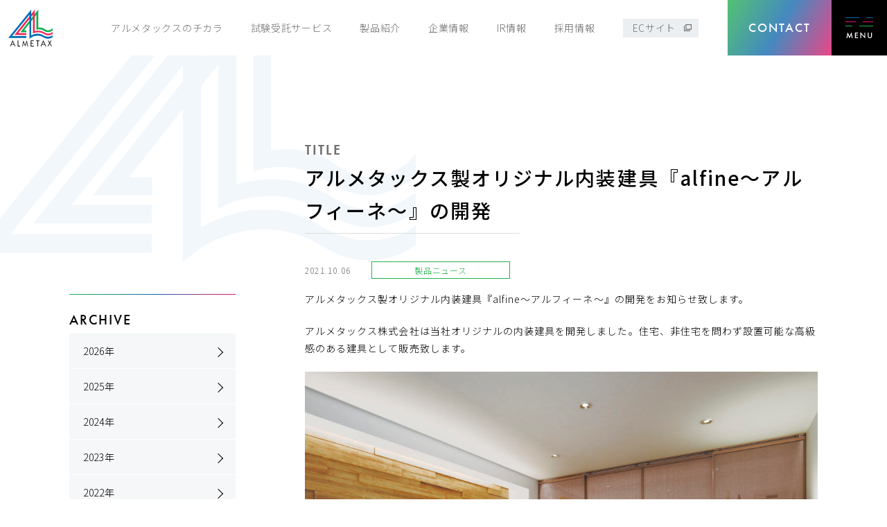

--- FILE ---
content_type: text/html; charset=UTF-8
request_url: https://www.almetax.co.jp/information/productsnews211006_1
body_size: 11341
content:
<!DOCTYPE html>
<html lang="ja" prefix="og: http://ogp.me/ns#">

<head>
	<meta charset="UTF-8">
<meta http-equiv="X-UA-Compatible" content="IE=edge">

<meta name="viewport" content="width=device-width,initial-scale=1">
<meta name="format-detection" content="telephone=yes,email=yes">
<meta name="keywords" content="アルメタックス,アルミ,サッシ,エクステリア,インテリア,窓,建材,
大型断熱試験装置,動風圧試験装置,防火試験装置">
<meta name="description" content="">
<link rel="icon" href="https://www.almetax.co.jp/new_almetax/wp/wp-content/themes/almetax2022/img/common/favicon.ico"
  type="image/vnd.microsoft.icon">

<!-- OGP -->
<meta property="og:title" content="アルメタックス株式会社">
<meta property="og:type" content="website">
<meta property="og:url" content="https://www.almetax.co.jp/">
<meta property="og:image" content="https://www.almetax.co.jp/new_almetax/wp/wp-content/themes/almetax2022/img/common/ogp.png">
<meta property="og:site_name" content="アルメタックス株式会社">
<meta property="og:description" content="アルメタックス株式会社">
<!-- common css -->
<link rel="preconnect" href="https://fonts.googleapis.com">
<link rel="preconnect" href="https://fonts.gstatic.com" crossorigin>
<link href="https://fonts.googleapis.com/css2?family=Noto+Sans+JP:wght@100;300;400;500;700;900&display=swap"
  rel="stylesheet">
<link rel="stylesheet" href="https://use.typekit.net/ymm1pkz.css">
<link href="https://www.almetax.co.jp/new_almetax/wp/wp-content/themes/almetax2022/common/css/common.css" rel="stylesheet" media="all">
<link rel="stylesheet" href="https://cdn.jsdelivr.net/npm/simplebar@latest/dist/simplebar.css">


<!-- PAGE CSS -->
<link href="https://www.almetax.co.jp/new_almetax/wp/wp-content/themes/almetax2022/common/css/information.css" rel="stylesheet" media="all">
	<!-- Google tag (gtag.js) -->
<script async src="https://www.googletagmanager.com/gtag/js?id=G-MBWYB4Q5JB"></script>
<script>
  window.dataLayer = window.dataLayer || [];
  function gtag(){dataLayer.push(arguments);}
  gtag('js', new Date());

  gtag('config', 'G-MBWYB4Q5JB');
</script>
<!--analytics GA4 END-->

<!--analytics START-->
<script type="text/javascript">

  var _gaq = _gaq || [];
  _gaq.push(['_setAccount', 'UA-22493621-1']);
  _gaq.push(['_trackPageview']);

  (function() {
    var ga = document.createElement('script'); ga.type = 'text/javascript'; ga.async = true;
    ga.src = ('https:' == document.location.protocol ? 'https://ssl' : 'http://www') + '.google-analytics.com/ga.js';
    var s = document.getElementsByTagName('script')[0]; s.parentNode.insertBefore(ga, s);
  })();

</script>
<!--analytics END-->
	<meta name='robots' content='index, follow, max-image-preview:large, max-snippet:-1, max-video-preview:-1' />

	<!-- This site is optimized with the Yoast SEO plugin v19.0 - https://yoast.com/wordpress/plugins/seo/ -->
	<title>アルメタックス製オリジナル内装建具『alfine～アルフィーネ～』の開発 | アルメタックス株式会社</title>
	<link rel="canonical" href="https://www.almetax.co.jp/information/productsnews211006_1" />
	<meta property="og:locale" content="ja_JP" />
	<meta property="og:type" content="article" />
	<meta property="og:title" content="アルメタックス製オリジナル内装建具『alfine～アルフィーネ～』の開発 | アルメタックス株式会社" />
	<meta property="og:description" content="アルメタックス製オリジナル内装建具『alfine～アルフィーネ～』の開発をお知らせ致します。 アルメタックス株式会社は当社オリジナルの内装建具を開発しました。住宅、非住宅を問わず設置可能な高級感のある建具として販売致しま [&hellip;]" />
	<meta property="og:url" content="https://www.almetax.co.jp/information/productsnews211006_1" />
	<meta property="og:site_name" content="アルメタックス株式会社" />
	<meta property="article:modified_time" content="2022-06-01T06:56:25+00:00" />
	<meta property="og:image" content="https://www.almetax.co.jp/new_almetax/wp/wp-content/uploads/2021/10/211006_1productsimage1-1000x800.jpg" />
	<meta name="twitter:card" content="summary_large_image" />
	<script type="application/ld+json" class="yoast-schema-graph">{"@context":"https://schema.org","@graph":[{"@type":"WebSite","@id":"https://www.almetax.co.jp/#website","url":"https://www.almetax.co.jp/","name":"アルメタックス株式会社","description":"「アルミ建材総合企業」アルメタックスの公式サイト。開発・設計、生産、物流までをOne-stopで行い、量産品から特注品（多品種少量）まで一貫して高品質とスピードで対応します。","potentialAction":[{"@type":"SearchAction","target":{"@type":"EntryPoint","urlTemplate":"https://www.almetax.co.jp/?s={search_term_string}"},"query-input":"required name=search_term_string"}],"inLanguage":"ja"},{"@type":"ImageObject","inLanguage":"ja","@id":"https://www.almetax.co.jp/information/productsnews211006_1#primaryimage","url":"https://www.almetax.co.jp/new_almetax/wp/wp-content/uploads/2021/10/211006_1productsimage1.jpg","contentUrl":"https://www.almetax.co.jp/new_almetax/wp/wp-content/uploads/2021/10/211006_1productsimage1.jpg","width":3500,"height":2800},{"@type":"WebPage","@id":"https://www.almetax.co.jp/information/productsnews211006_1#webpage","url":"https://www.almetax.co.jp/information/productsnews211006_1","name":"アルメタックス製オリジナル内装建具『alfine～アルフィーネ～』の開発 | アルメタックス株式会社","isPartOf":{"@id":"https://www.almetax.co.jp/#website"},"primaryImageOfPage":{"@id":"https://www.almetax.co.jp/information/productsnews211006_1#primaryimage"},"datePublished":"2021-10-06T07:31:01+00:00","dateModified":"2022-06-01T06:56:25+00:00","breadcrumb":{"@id":"https://www.almetax.co.jp/information/productsnews211006_1#breadcrumb"},"inLanguage":"ja","potentialAction":[{"@type":"ReadAction","target":["https://www.almetax.co.jp/information/productsnews211006_1"]}]},{"@type":"BreadcrumbList","@id":"https://www.almetax.co.jp/information/productsnews211006_1#breadcrumb","itemListElement":[{"@type":"ListItem","position":1,"name":"ホーム","item":"https://www.almetax.co.jp/"},{"@type":"ListItem","position":2,"name":"インフォメーション","item":"https://www.almetax.co.jp/information"},{"@type":"ListItem","position":3,"name":"アルメタックス製オリジナル内装建具『alfine～アルフィーネ～』の開発"}]}]}</script>
	<!-- / Yoast SEO plugin. -->


<link rel="alternate" title="oEmbed (JSON)" type="application/json+oembed" href="https://www.almetax.co.jp/wp-json/oembed/1.0/embed?url=https%3A%2F%2Fwww.almetax.co.jp%2Finformation%2Fproductsnews211006_1" />
<link rel="alternate" title="oEmbed (XML)" type="text/xml+oembed" href="https://www.almetax.co.jp/wp-json/oembed/1.0/embed?url=https%3A%2F%2Fwww.almetax.co.jp%2Finformation%2Fproductsnews211006_1&#038;format=xml" />
<style id='wp-img-auto-sizes-contain-inline-css' type='text/css'>
img:is([sizes=auto i],[sizes^="auto," i]){contain-intrinsic-size:3000px 1500px}
/*# sourceURL=wp-img-auto-sizes-contain-inline-css */
</style>
<style id='wp-emoji-styles-inline-css' type='text/css'>

	img.wp-smiley, img.emoji {
		display: inline !important;
		border: none !important;
		box-shadow: none !important;
		height: 1em !important;
		width: 1em !important;
		margin: 0 0.07em !important;
		vertical-align: -0.1em !important;
		background: none !important;
		padding: 0 !important;
	}
/*# sourceURL=wp-emoji-styles-inline-css */
</style>
<style id='wp-block-library-inline-css' type='text/css'>
:root{--wp-block-synced-color:#7a00df;--wp-block-synced-color--rgb:122,0,223;--wp-bound-block-color:var(--wp-block-synced-color);--wp-editor-canvas-background:#ddd;--wp-admin-theme-color:#007cba;--wp-admin-theme-color--rgb:0,124,186;--wp-admin-theme-color-darker-10:#006ba1;--wp-admin-theme-color-darker-10--rgb:0,107,160.5;--wp-admin-theme-color-darker-20:#005a87;--wp-admin-theme-color-darker-20--rgb:0,90,135;--wp-admin-border-width-focus:2px}@media (min-resolution:192dpi){:root{--wp-admin-border-width-focus:1.5px}}.wp-element-button{cursor:pointer}:root .has-very-light-gray-background-color{background-color:#eee}:root .has-very-dark-gray-background-color{background-color:#313131}:root .has-very-light-gray-color{color:#eee}:root .has-very-dark-gray-color{color:#313131}:root .has-vivid-green-cyan-to-vivid-cyan-blue-gradient-background{background:linear-gradient(135deg,#00d084,#0693e3)}:root .has-purple-crush-gradient-background{background:linear-gradient(135deg,#34e2e4,#4721fb 50%,#ab1dfe)}:root .has-hazy-dawn-gradient-background{background:linear-gradient(135deg,#faaca8,#dad0ec)}:root .has-subdued-olive-gradient-background{background:linear-gradient(135deg,#fafae1,#67a671)}:root .has-atomic-cream-gradient-background{background:linear-gradient(135deg,#fdd79a,#004a59)}:root .has-nightshade-gradient-background{background:linear-gradient(135deg,#330968,#31cdcf)}:root .has-midnight-gradient-background{background:linear-gradient(135deg,#020381,#2874fc)}:root{--wp--preset--font-size--normal:16px;--wp--preset--font-size--huge:42px}.has-regular-font-size{font-size:1em}.has-larger-font-size{font-size:2.625em}.has-normal-font-size{font-size:var(--wp--preset--font-size--normal)}.has-huge-font-size{font-size:var(--wp--preset--font-size--huge)}.has-text-align-center{text-align:center}.has-text-align-left{text-align:left}.has-text-align-right{text-align:right}.has-fit-text{white-space:nowrap!important}#end-resizable-editor-section{display:none}.aligncenter{clear:both}.items-justified-left{justify-content:flex-start}.items-justified-center{justify-content:center}.items-justified-right{justify-content:flex-end}.items-justified-space-between{justify-content:space-between}.screen-reader-text{border:0;clip-path:inset(50%);height:1px;margin:-1px;overflow:hidden;padding:0;position:absolute;width:1px;word-wrap:normal!important}.screen-reader-text:focus{background-color:#ddd;clip-path:none;color:#444;display:block;font-size:1em;height:auto;left:5px;line-height:normal;padding:15px 23px 14px;text-decoration:none;top:5px;width:auto;z-index:100000}html :where(.has-border-color){border-style:solid}html :where([style*=border-top-color]){border-top-style:solid}html :where([style*=border-right-color]){border-right-style:solid}html :where([style*=border-bottom-color]){border-bottom-style:solid}html :where([style*=border-left-color]){border-left-style:solid}html :where([style*=border-width]){border-style:solid}html :where([style*=border-top-width]){border-top-style:solid}html :where([style*=border-right-width]){border-right-style:solid}html :where([style*=border-bottom-width]){border-bottom-style:solid}html :where([style*=border-left-width]){border-left-style:solid}html :where(img[class*=wp-image-]){height:auto;max-width:100%}:where(figure){margin:0 0 1em}html :where(.is-position-sticky){--wp-admin--admin-bar--position-offset:var(--wp-admin--admin-bar--height,0px)}@media screen and (max-width:600px){html :where(.is-position-sticky){--wp-admin--admin-bar--position-offset:0px}}
/*wp_block_styles_on_demand_placeholder:696f01dd785b5*/
/*# sourceURL=wp-block-library-inline-css */
</style>
<style id='classic-theme-styles-inline-css' type='text/css'>
/*! This file is auto-generated */
.wp-block-button__link{color:#fff;background-color:#32373c;border-radius:9999px;box-shadow:none;text-decoration:none;padding:calc(.667em + 2px) calc(1.333em + 2px);font-size:1.125em}.wp-block-file__button{background:#32373c;color:#fff;text-decoration:none}
/*# sourceURL=/wp-includes/css/classic-themes.min.css */
</style>
<script type="text/javascript" src="https://www.almetax.co.jp/new_almetax/wp/wp-includes/js/jquery/jquery.min.js?ver=3.7.1" id="jquery-core-js"></script>
<script type="text/javascript" src="https://www.almetax.co.jp/new_almetax/wp/wp-includes/js/jquery/jquery-migrate.min.js?ver=3.4.1" id="jquery-migrate-js"></script>
<link rel="https://api.w.org/" href="https://www.almetax.co.jp/wp-json/" /><link rel="alternate" title="JSON" type="application/json" href="https://www.almetax.co.jp/wp-json/wp/v2/information/818" /><link rel="EditURI" type="application/rsd+xml" title="RSD" href="https://www.almetax.co.jp/new_almetax/wp/xmlrpc.php?rsd" />
<meta name="generator" content="WordPress 6.9" />
<link rel='shortlink' href='https://www.almetax.co.jp/?p=818' />
<link rel="icon" href="https://www.almetax.co.jp/new_almetax/wp/wp-content/uploads/2022/06/favicon.ico" sizes="32x32" />
<link rel="icon" href="https://www.almetax.co.jp/new_almetax/wp/wp-content/uploads/2022/06/favicon.ico" sizes="192x192" />
<link rel="apple-touch-icon" href="https://www.almetax.co.jp/new_almetax/wp/wp-content/uploads/2022/06/favicon.ico" />
<meta name="msapplication-TileImage" content="https://www.almetax.co.jp/new_almetax/wp/wp-content/uploads/2022/06/favicon.ico" />
</head>

<body id="top">
	
	<!-- container -->
					<div id="container" class="info">
				

										<!-- // header -->
					<header id="header" class="header">
									<div class="heder-inner d-block d-md-flex">

										<!-- h_top_nav -->
										<div class="h_top_nav d-flex flex-wrap">
																						<div class="h_logo">
												<a href="https://www.almetax.co.jp/">アルメタックス株式会社</a>
											</div>
											
											<div class="ml-auto openbtn">
												<div class="toggle">
													<div class="toggle_btn">
													</div>
												</div>
											</div>
										</div>

										<!-- h_nav -->
										<div class="h_nav_wrap hum_hide d-none d-md-flex">
											<nav class="h_nav ml-auto">
												<div class="h_nav_inner d-flex align-items-center">
													<ul class="d-flex flex-wrap align-items-center">
														<li><a href="https://www.almetax.co.jp/power">アルメタックスのチカラ</a></li>
                                                        <li><a href="https://www.almetax.co.jp/power/test_contract">試験受託サービス</a></li>
														<li><a href="https://www.almetax.co.jp/products">製品紹介</a></li>
														<li><a href="https://www.almetax.co.jp/company">企業情報</a></li>
														<li><a href="https://www.almetax.co.jp/ir">IR情報</a></li>
														<li><a href="https://www.almetax.co.jp/recruit">採用情報</a></li>
														<li class="ec"><a href="https://almetaxstore.com/" target="_blank">ECサイト</a></li>
													</ul>
													<a href="https://www.almetax.co.jp/contact" class="btn contact_btn">
														<strong class="en fw-m">CONTACT</strong>
													</a>
												</div>
											</nav>
										</div>

										<!-- // g-nav -->
										<div class="g_nav_wrap">
											<div class="hum_inner">
												<nav id="g_nav">
													<p class="g_nav_ttl en fw-b">MENU</p>
													<ul class="row">
														<li class="col-12 col-md-4">
															<div class="g_nav_inner">
																<div class="nav_block">
																	<a href="https://www.almetax.co.jp/power" class="nav_block_ttl">
																		<strong>アルメタックスのチカラ</strong>
																		<span class="en fw_m">THE POWER OF ALMETAX</span>
																	</a>
																	<ul class="nav_block_list">
																		<li>
																			<a href="https://www.almetax.co.jp/power/technology_development">先進的な技術・開発</a>
																		</li>
																		<li>
																			<a href="https://www.almetax.co.jp/power/production_system">業界随一のものづくり</a>
																		</li>
																		<li>
																			<a href="https://www.almetax.co.jp/power/test_contract">試験受託サービス</a>
																		</li>
																	</ul>
																</div>

																<div class="nav_block d-none d-md-block">
																	<a href="https://www.almetax.co.jp/ir" class="nav_block_ttl">
																		<strong>IR情報</strong>
																		<span class="en fw_m">IR INFORMATION</span>
																	</a>
																</div>

																<div class="nav_block d-none d-md-block">
																	<a href="https://www.almetax.co.jp/information" class="nav_block_ttl">
																		<strong>インフォメーション</strong>
																		<span class="en fw_m">INFORMATION</span>
																	</a>
																</div>
															</div>
														</li>
														<li class="col-12 col-md-4">
															<div class="g_nav_inner">
																<div class="nav_block">
																	<a href="https://www.almetax.co.jp/products" class="nav_block_ttl">
																		<strong>製品紹介</strong>
																		<span class="en fw_m">PRODUCTS</span>
																	</a>
																	<ul class="nav_block_list">
																		<li>
																			<a href="https://www.almetax.co.jp/products_cat/window">窓</a>
																		</li>
																		<li>
																			<a href="https://www.almetax.co.jp/products_cat/interior">インテリア</a>
																		</li>
																		<li>
																			<a href="https://www.almetax.co.jp/products_cat/exterior">エクステリア</a>
																		</li>
																		<li>
																			<a href="https://www.almetax.co.jp/products_cat/others">その他</a>
																		</li>
																	</ul>
																</div>

																<div class="g_nav_btn d-none d-md-block">
																	<a href="https://www.almetax.co.jp/recruit" class="btn recruit_btn">
																		<div class="btn_inner d-flex align-items-center justify-content-between">
																			<strong class="en fw-m">RECRUIT</strong>
																			<span>採用情報</span>
																		</div>
																	</a>
																</div>
															</div>
														</li>
														<li class="col-12 col-md-4">
															<div class="g_nav_inner">
																<div class="nav_block">
																	<a href="https://www.almetax.co.jp/company" class="nav_block_ttl">
																		<strong>企業情報</strong>
																		<span class="en fw_m">COMPANY INFORMATION</span>
																	</a>
																	<ul class="nav_block_list">
																		<li>
																			<a href="https://www.almetax.co.jp/company/greeting">社長ご挨拶</a>
																		</li>
																		<li>
																			<a href="https://www.almetax.co.jp/company/outline">会社概要／倫理行動基準</a>
																		</li>
																		<li>
																			<a href="https://www.almetax.co.jp/company/office_information">事業所紹介</a>
																		</li>
																		<li>
																			<a href="https://www.almetax.co.jp/company/history">沿革</a>
																		</li>
																		<li>
																			<a href="https://www.almetax.co.jp/company/sdgs">SDGsについて</a>
																		</li>
																	</ul>
																</div>

																<div class="g_nav_btn d-none d-md-block">
																	<a href="https://www.almetax.co.jp/contact" class="btn contact_btn">
																		<div class="btn_inner d-flex align-items-center justify-content-between">
																			<strong class="en fw-m">CONTACT</strong>
																			<span>お問い合わせ</span>
																		</div>
																	</a>
																</div>
															</div>
														</li>
														<li class="col-12 col-md-4">
															<div class="g_nav_inner">
																<div class="nav_block d-block d-md-none">
																	<a href="https://www.almetax.co.jp/ir" class="nav_block_ttl">
																		<strong>IR情報</strong>
																		<span class="en fw_m">IR INFORMATION</span>
																	</a>
																</div>

																<div class="nav_block d-block d-md-none">
																	<a href="https://www.almetax.co.jp/information" class="nav_block_ttl">
																		<strong>インフォメーション</strong>
																		<span class="en fw_m">INFORMATION</span>
																	</a>
																</div>

																<div class="g_nav_btn d-block d-md-none">
																	<a href="https://www.almetax.co.jp/recruit" class="btn recruit_btn">
																		<div class="btn_inner d-flex align-items-center justify-content-between">
																			<strong class="en fw-m">RECRUIT</strong>
																			<span>採用情報</span>
																		</div>
																	</a>
																</div>
																<div class="g_nav_btn d-block d-md-none">
																	<a href="https://www.almetax.co.jp/contact" class="btn contact_btn">
																		<div class="btn_inner d-flex align-items-center justify-content-between">
																			<strong class="en fw-m">CONTACT</strong>
																			<span>お問い合わせ</span>
																		</div>
																	</a>
																</div>
																<div class="nav_block last">
																	<ul class="nav_block_sublist">
																		<li>
																			<a href="https://almetaxstore.com/" target="_blank" class="ec">ECサイト</a>
																		</li>
																		<li>
																			<a href="https://www.almetax.co.jp/privacy">プライバシーポリシー</a>
																		</li>
																	</ul>
																</div>
															</div>
														</li>
													</ul>ZZ
												</nav>
											</div>
										</div>
										<!-- g-nav // -->

									</div>
					</header>
					<!-- header // -->
					

<!-- mv -->
<div class="info-mv article">
  <div class="info-mv__inner">
    <div class="info-mv__image">
      <picture class="act-view04">
        <source media="(min-width: 701px)"
          srcset="https://www.almetax.co.jp/new_almetax/wp/wp-content/themes/almetax2022/img/information/information_article_bg_img_pc.svg">
        <source media="(max-width: 700px)"
          srcset="https://www.almetax.co.jp/new_almetax/wp/wp-content/themes/almetax2022/img/information/information_article_bg_img_sp.svg">
        <img data-src="https://www.almetax.co.jp/new_almetax/wp/wp-content/themes/almetax2022/img/information/information_article_bg_img_sp.svg"
          alt="">
      </picture>
    </div><!-- /.info-mv__image -->
  </div><!-- /.info-mv__inner -->
</div><!-- /.info-mv -->
<!-- /mv -->

<!-- contents -->
<main id="main">
  <article>

    <section class="info-body article">
      <div class="info-body__inner">
        <div class="info-body__container">

          <div class="info-body__side pc act-view02">
            <h2 class="info-body__side--title">ARCHIVE</h2>
            <ul class="info-body__side--items"><li class="info-body__side--item"><a class="info-body__side--link" href="https://www.almetax.co.jp/information#/year/2026"><span>2026</span><span>年</span></a></li><li class="info-body__side--item"><a class="info-body__side--link" href="https://www.almetax.co.jp/information#/year/2025"><span>2025</span><span>年</span></a></li><li class="info-body__side--item"><a class="info-body__side--link" href="https://www.almetax.co.jp/information#/year/2024"><span>2024</span><span>年</span></a></li><li class="info-body__side--item"><a class="info-body__side--link" href="https://www.almetax.co.jp/information#/year/2023"><span>2023</span><span>年</span></a></li><li class="info-body__side--item"><a class="info-body__side--link" href="https://www.almetax.co.jp/information#/year/2022"><span>2022</span><span>年</span></a></li><li class="info-body__side--item"><a class="info-body__side--link" href="https://www.almetax.co.jp/information#/year/2021"><span>2021</span><span>年</span></a></li></ul>          </div><!-- /.info-body__side -->


          <div class="info-body__wrap">
            <ul class="info-body__wrap--items" data-content="info_box"></ul>
          </div>
          <div class="info-body__main act-view03">

            <div class="info-body__article">

                            <div class="info-body__article--header">
                <h1 class="info-body__article--title">
                  <span>TITLE</span>
                  <span>アルメタックス製オリジナル内装建具『alfine～アルフィーネ～』の開発</span></span>
                </h1>
                <div class="info-body__wrap--info">
                  <div class="info-body__wrap--date">
                    <p>2021.10.06</p>
                  </div>

                  <div class="info-body__wrap--tag products_info"><p>製品ニュース</p></div>                </div><!-- /.info-body__wrap--info -->
              </div><!-- /.info-body__article--header -->
              <div class="info-body__article--body">
                <p>アルメタックス製オリジナル内装建具『alfine～アルフィーネ～』の開発をお知らせ致します。</p>
<p>アルメタックス株式会社は当社オリジナルの内装建具を開発しました。住宅、非住宅を問わず設置可能な高級感のある建具として販売致します。</p>
<p><img fetchpriority="high" decoding="async" class="alignnone wp-image-1348 size-medium" src="https://www.almetax.co.jp/new_almetax/wp/wp-content/uploads/2021/10/211006_1productsimage1-1000x800.jpg" alt="" width="1000" height="800" srcset="https://www.almetax.co.jp/new_almetax/wp/wp-content/uploads/2021/10/211006_1productsimage1-1000x800.jpg 1000w, https://www.almetax.co.jp/new_almetax/wp/wp-content/uploads/2021/10/211006_1productsimage1-1500x1200.jpg 1500w, https://www.almetax.co.jp/new_almetax/wp/wp-content/uploads/2021/10/211006_1productsimage1-768x614.jpg 768w, https://www.almetax.co.jp/new_almetax/wp/wp-content/uploads/2021/10/211006_1productsimage1-1536x1229.jpg 1536w, https://www.almetax.co.jp/new_almetax/wp/wp-content/uploads/2021/10/211006_1productsimage1-2048x1638.jpg 2048w" sizes="(max-width: 1000px) 100vw, 1000px" /></p>
<p>寝室とクローゼットとの間仕切り【施工イメージ】</p>
<p>&nbsp;</p>
<p><img decoding="async" class="alignnone wp-image-1349 size-medium" src="https://www.almetax.co.jp/new_almetax/wp/wp-content/uploads/2021/10/211006_1productsimage2-1000x800.jpg" alt="" width="1000" height="800" srcset="https://www.almetax.co.jp/new_almetax/wp/wp-content/uploads/2021/10/211006_1productsimage2-1000x800.jpg 1000w, https://www.almetax.co.jp/new_almetax/wp/wp-content/uploads/2021/10/211006_1productsimage2-1500x1200.jpg 1500w, https://www.almetax.co.jp/new_almetax/wp/wp-content/uploads/2021/10/211006_1productsimage2-768x614.jpg 768w, https://www.almetax.co.jp/new_almetax/wp/wp-content/uploads/2021/10/211006_1productsimage2-1536x1229.jpg 1536w, https://www.almetax.co.jp/new_almetax/wp/wp-content/uploads/2021/10/211006_1productsimage2-2048x1638.jpg 2048w" sizes="(max-width: 1000px) 100vw, 1000px" /></p>
<p>オフィススペース【施工イメージ】</p>
<p>&nbsp;</p>
<table style="border-collapse: collapse; width: 100%;">
<tbody>
<tr>
<td style="width: 42.9054%;"><img decoding="async" class="alignnone wp-image-1350 size-medium" src="https://www.almetax.co.jp/new_almetax/wp/wp-content/uploads/2021/10/211006_1productsimage3-667x1000.jpg" alt="" width="667" height="1000" srcset="https://www.almetax.co.jp/new_almetax/wp/wp-content/uploads/2021/10/211006_1productsimage3-667x1000.jpg 667w, https://www.almetax.co.jp/new_almetax/wp/wp-content/uploads/2021/10/211006_1productsimage3-1600x2400.jpg 1600w, https://www.almetax.co.jp/new_almetax/wp/wp-content/uploads/2021/10/211006_1productsimage3-1000x1500.jpg 1000w, https://www.almetax.co.jp/new_almetax/wp/wp-content/uploads/2021/10/211006_1productsimage3-768x1152.jpg 768w, https://www.almetax.co.jp/new_almetax/wp/wp-content/uploads/2021/10/211006_1productsimage3-1024x1536.jpg 1024w, https://www.almetax.co.jp/new_almetax/wp/wp-content/uploads/2021/10/211006_1productsimage3-1365x2048.jpg 1365w" sizes="(max-width: 667px) 100vw, 667px" /></td>
<td style="width: 14.1891%;"></td>
<td style="width: 42.9054%;"><img loading="lazy" decoding="async" class="alignnone wp-image-1344 size-medium" src="https://www.almetax.co.jp/new_almetax/wp/wp-content/uploads/2021/10/211006_1productsimage4-667x1000.jpg" alt="" width="667" height="1000" srcset="https://www.almetax.co.jp/new_almetax/wp/wp-content/uploads/2021/10/211006_1productsimage4-667x1000.jpg 667w, https://www.almetax.co.jp/new_almetax/wp/wp-content/uploads/2021/10/211006_1productsimage4-1600x2400.jpg 1600w, https://www.almetax.co.jp/new_almetax/wp/wp-content/uploads/2021/10/211006_1productsimage4-1000x1500.jpg 1000w, https://www.almetax.co.jp/new_almetax/wp/wp-content/uploads/2021/10/211006_1productsimage4-768x1152.jpg 768w, https://www.almetax.co.jp/new_almetax/wp/wp-content/uploads/2021/10/211006_1productsimage4-1024x1536.jpg 1024w, https://www.almetax.co.jp/new_almetax/wp/wp-content/uploads/2021/10/211006_1productsimage4-1365x2048.jpg 1365w" sizes="auto, (max-width: 667px) 100vw, 667px" /></td>
</tr>
<tr>
<td style="width: 42.9054%;">特徴的なステンレス製引手</td>
<td style="width: 14.1891%;"></td>
<td style="width: 42.9054%;">革製デザイン引手</td>
</tr>
</tbody>
</table>
<p>&nbsp;</p>
<p>&nbsp;</p>
<table style="border-collapse: collapse; width: 100%;">
<tbody>
<tr>
<td style="width: 42.9054%;"><img loading="lazy" decoding="async" class="alignnone size-full wp-image-1346" src="https://www.almetax.co.jp/new_almetax/wp/wp-content/uploads/2021/10/211006_1productsimage5.jpg" alt="" width="366" height="367" /></td>
<td style="width: 14.1891%;"></td>
<td style="width: 42.9054%;"><img loading="lazy" decoding="async" class="alignnone size-full wp-image-1351" src="https://www.almetax.co.jp/new_almetax/wp/wp-content/uploads/2021/10/211006_1productsimage6.jpg" alt="" width="2049" height="2049" srcset="https://www.almetax.co.jp/new_almetax/wp/wp-content/uploads/2021/10/211006_1productsimage6.jpg 2049w, https://www.almetax.co.jp/new_almetax/wp/wp-content/uploads/2021/10/211006_1productsimage6-1000x1000.jpg 1000w, https://www.almetax.co.jp/new_almetax/wp/wp-content/uploads/2021/10/211006_1productsimage6-1500x1500.jpg 1500w, https://www.almetax.co.jp/new_almetax/wp/wp-content/uploads/2021/10/211006_1productsimage6-768x768.jpg 768w, https://www.almetax.co.jp/new_almetax/wp/wp-content/uploads/2021/10/211006_1productsimage6-1536x1536.jpg 1536w" sizes="auto, (max-width: 2049px) 100vw, 2049px" /></td>
</tr>
<tr>
<td style="width: 42.9054%;">選べる高意匠ガラス</td>
<td style="width: 14.1891%;"></td>
<td style="width: 42.9054%;">見付11mmの細框</td>
</tr>
</tbody>
</table>
<p>&nbsp;</p>
<p style="text-align: left;">【開発の背景、製品特徴】</p>
<p style="text-align: left;">『alfine～アルフィーネ～』=al(アルミ/アルメタックス)＋fine(上質、美しい)</p>
<p><span style="color: #ff0000;">空間を上質に、自在に、様々な生活シーンを演出する事ができる間仕切りパーティション</span>『alfine～アルフィーネ～』を開発することとなりました。<br />
面取り加工を施したステンレス製引手、アルミ框と革製デザイン引手の異素材組み合わせも可能、アルミ框の存在感を抑えた11mmの薄見付など特徴的な要素が多数ございます。また、1mm単位での建具サイズオーダーが可能であり、個人住宅だけでなくオフィスやホテル、店舗など様々な空間に合わせて設置が可能となっております。最大開口Ｈは2,819mmまで対応（開口パターンにより異なります）。</p>
<p>【今後の展開について】<br />
FIX建具と可動建具を組み合わせたパターンやアルミ框にスクラッチ加工(粗し)を施したタイプを検討中です。</p>
<p>※記載された製品の仕様、サービス内容などは発表日現在のものです。その後予告なしに変更されることがありますので、あらかじめご了承下さい。</p>
<p>&nbsp;</p>
<p><span style="color: #999999;">[PDF]　</span><a href="https://www.almetax.co.jp/new_almetax/wp/wp-content/uploads/2021/10/211006products1.pdf" target="_blank" rel="noopener">アルメタックス製オリジナル内装建具『alfine～アルフィーネ～』の開発</a></p>
<p><span style="color: #999999;">[製品の詳細はこちら]<br />
</span><a href="https://www.almetax.co.jp/products/alfine">https://www.almetax.co.jp/products/alfine</a></p>
<p>&nbsp;</p>
<p style="text-align: right;">お問い合わせ先：<br />
アルメタックス株式会社　営業本部<br />
TEL 06-6440-3834</p>
              </div><!-- /.info-body__article--body -->
              
            </div><!-- /.info-body__article -->
          </div><!-- /.info-body__main -->



        </div><!-- /.info-body__container -->

        <div class="info-body__return">
          <a href="https://www.almetax.co.jp/information" class="info-body__return--inner">
            <span class="act-view04">
              <img src="https://www.almetax.co.jp/new_almetax/wp/wp-content/themes/almetax2022/img/information/information_return_icon.svg" alt="">
              <span>一覧へ戻る</span>
            </span>
          </a>
        </div><!-- /.info-body__return -->

        <div class="info-body__articles sp act-view01">
          <h2 class="info-body__articles--title info-body__main--title archive">ARCHIVE</h2>
          <div class="info-body__articles--button is-passive">
            <a href="" class="info-body__articles--link" id="js-drawer">
              <span>過去の投稿を見る</span>
            </a><!-- /.info-body__articles--link -->
          </div><!-- /.info-body__articles--button -->
          <ul class="info-body__articles--lists"><li class="info-body__articles--list"><a href="https://www.almetax.co.jp/information#/year/2026" class="info-body__articles--link"><span>2026</span><span>年</span></a></li><li class="info-body__articles--list"><a href="https://www.almetax.co.jp/information#/year/2025" class="info-body__articles--link"><span>2025</span><span>年</span></a></li><li class="info-body__articles--list"><a href="https://www.almetax.co.jp/information#/year/2024" class="info-body__articles--link"><span>2024</span><span>年</span></a></li><li class="info-body__articles--list"><a href="https://www.almetax.co.jp/information#/year/2023" class="info-body__articles--link"><span>2023</span><span>年</span></a></li><li class="info-body__articles--list"><a href="https://www.almetax.co.jp/information#/year/2022" class="info-body__articles--link"><span>2022</span><span>年</span></a></li><li class="info-body__articles--list"><a href="https://www.almetax.co.jp/information#/year/2021" class="info-body__articles--link"><span>2021</span><span>年</span></a></li></ul>        </div><!-- /.info-body__articles -->


      </div><!-- /.info-body__inner -->
    </section>

  </article>
</main>
<!-- contents -->


<footer id="footer" class="footer">

	
	
		<div class="f_link_wrap">
		<ul class="row no-gutters">
			<li class="col-6 col-md-4 act-view02">
				<a href="https://almetaxstore.com/" target="_blank" class="f_link f_ec_link">
					<div class="f_link_inner store_link">
						<strong class="en fw_m">ALMETAX<br>STORE</strong>
						<p class="en">アルミをコアに<br class="d-md-none">世界の未来をデザイン</p>
						<!-- <strong class="en fw_m">EC SITE</strong>
						<p>製品の購入は<br class="d-md-none">コチラ</p> -->
						<i class="blank"></i>
					</div>
				</a>
			</li>
			<li class="col-6 col-md-8 act-view03">
				<a href="https://www.almetax.co.jp/contact" class="f_link f_contact_link arrw_wrap">
					<div class="f_link_inner">
						<strong class="en fw_m">CONTACT</strong>
						<p>お問い合わせ<br class="d-md-none">フォーム</p>
						<i class="arrow onehalf"></i>
					</div>
				</a>
			</li>
		</ul>
	</div> <!-- f_link -->
	
	<div class="footer_inner">
		<div class="f_bottom">
		
			<div class="f_bottom_inner wrap">
				<ul class="row no-gutters">
					<li class="col-12 col-md-4">
						<div class="f_info">
							<div class="row no-gutters align-items-end">
								<div class="col col-md-12">
									<a href="https://www.almetax.co.jp/" class="f_logo">
										<img class="lazyload" src="https://www.almetax.co.jp/new_almetax/wp/wp-content/themes/almetax2022/img/common/h_logo.svg" alt="アルメタックス株式会社" while="82" height="68">
									</a>
								</div>
								<div class="col col-md-12">
									<p class="f_c_name">
										<img class="lazyload" src="https://www.almetax.co.jp/new_almetax/wp/wp-content/themes/almetax2022/img/common/f_logo.png" alt="アルメタックス株式会社" while="141" height="21">
									</p>
								</div>
							</div>
							<p class="f_add">〒531-6130<br>大阪市北区大淀中1丁目1番30号<br>梅田スカイビルタワーウエスト 30階<br>TEL：<a
									href="tel:06-6440-3838">06-6440-3838</a>（代）</p>
						</div>
					</li>
					<li class="col-md-8 d-none d-md-block">
						<div class="row f_link_list_wrap">
							<ul class="row">
								<li class="col-4">
									<div class="f_link_list">
										<ul>
											<li>
												<a href="https://www.almetax.co.jp/power">
													<strong>アルメタックスのチカラ</strong>
													<p class="en fw-m">THE POWER OF ALMETAX</p>
												</a>
											</li>
											<li>
												<a href="https://www.almetax.co.jp/company/sdgs">
													<strong>SDGsについて</strong>
													<p class="en fw-m">ABOUT SDGs</p>
												</a>
											</li>
											<li>
												<a href="https://www.almetax.co.jp/recruit">
													<strong>採用情報</strong>
													<p class="en fw-m">RECRUIT</p>
												</a>
											</li>
										</ul>
									</div>
								</li>
								<li class="col-4">
									<div class="f_link_list">
										<ul>
											<li>
												<a href="https://www.almetax.co.jp/products">
													<strong>製品紹介</strong>
													<p class="en fw-m">PRODUCTS</p>
												</a>
											</li>
											<li>
												<a href="https://www.almetax.co.jp/ir">
													<strong>IR情報</strong>
													<p class="en fw-m">IR INFORMATION</p>
												</a>
											</li>
											<li>
												<a href="https://www.almetax.co.jp/privacy" target="_blank">
													<strong>プライバシーポリシー</strong>
													<p class="en fw-m">PRIVACY POLICY</p>
												</a>
											</li>
										</ul>
									</div>
								</li>
								<li class="col-4">
									<div class="f_link_list">
										<ul>
											<li>
												<a href="https://www.almetax.co.jp/company">
													<strong>企業情報</strong>
													<p class="en fw-m">COMPANY INFORMATION</p>
												</a>
											</li>
											<li>
												<a href="https://www.almetax.co.jp/information">
													<strong>インフォメーション</strong>
													<p class="en fw-m">INFORMATION</p>
												</a>
											</li>
										</ul>
									</div>
								</li>
							</ul>
						</div>
					</li>
				</ul>
			</div>
			
		</div>

		<div class="copy">
			<div class="copy_inner wrap">Copyright (C) ALMETAX 2022</div>
		</div>
	</div>

		<a href="#top" class="page_top">
		<img src="https://www.almetax.co.jp/new_almetax/wp/wp-content/themes/almetax2022/img/common/page_top_icon.svg">
	</a>
	
		<div class="fixed_btn d-block d-md-none">
		<a href="https://www.almetax.co.jp/contact" class="btn contact_btn">
			<div class="btn_inner d-flex align-items-center justify-content-between">
				<strong class="en fw-m">CONTACT</strong>
				<span>お問い合わせはコチラ</span>
			</div>
		</a>
	</div>
	
</footer>


</div>
<!-- container -->

<script type="speculationrules">
{"prefetch":[{"source":"document","where":{"and":[{"href_matches":"/*"},{"not":{"href_matches":["/new_almetax/wp/wp-*.php","/new_almetax/wp/wp-admin/*","/new_almetax/wp/wp-content/uploads/*","/new_almetax/wp/wp-content/*","/new_almetax/wp/wp-content/plugins/*","/new_almetax/wp/wp-content/themes/almetax2022/*","/*\\?(.+)"]}},{"not":{"selector_matches":"a[rel~=\"nofollow\"]"}},{"not":{"selector_matches":".no-prefetch, .no-prefetch a"}}]},"eagerness":"conservative"}]}
</script>
<script id="wp-emoji-settings" type="application/json">
{"baseUrl":"https://s.w.org/images/core/emoji/17.0.2/72x72/","ext":".png","svgUrl":"https://s.w.org/images/core/emoji/17.0.2/svg/","svgExt":".svg","source":{"concatemoji":"https://www.almetax.co.jp/new_almetax/wp/wp-includes/js/wp-emoji-release.min.js?ver=6.9"}}
</script>
<script type="module">
/* <![CDATA[ */
/*! This file is auto-generated */
const a=JSON.parse(document.getElementById("wp-emoji-settings").textContent),o=(window._wpemojiSettings=a,"wpEmojiSettingsSupports"),s=["flag","emoji"];function i(e){try{var t={supportTests:e,timestamp:(new Date).valueOf()};sessionStorage.setItem(o,JSON.stringify(t))}catch(e){}}function c(e,t,n){e.clearRect(0,0,e.canvas.width,e.canvas.height),e.fillText(t,0,0);t=new Uint32Array(e.getImageData(0,0,e.canvas.width,e.canvas.height).data);e.clearRect(0,0,e.canvas.width,e.canvas.height),e.fillText(n,0,0);const a=new Uint32Array(e.getImageData(0,0,e.canvas.width,e.canvas.height).data);return t.every((e,t)=>e===a[t])}function p(e,t){e.clearRect(0,0,e.canvas.width,e.canvas.height),e.fillText(t,0,0);var n=e.getImageData(16,16,1,1);for(let e=0;e<n.data.length;e++)if(0!==n.data[e])return!1;return!0}function u(e,t,n,a){switch(t){case"flag":return n(e,"\ud83c\udff3\ufe0f\u200d\u26a7\ufe0f","\ud83c\udff3\ufe0f\u200b\u26a7\ufe0f")?!1:!n(e,"\ud83c\udde8\ud83c\uddf6","\ud83c\udde8\u200b\ud83c\uddf6")&&!n(e,"\ud83c\udff4\udb40\udc67\udb40\udc62\udb40\udc65\udb40\udc6e\udb40\udc67\udb40\udc7f","\ud83c\udff4\u200b\udb40\udc67\u200b\udb40\udc62\u200b\udb40\udc65\u200b\udb40\udc6e\u200b\udb40\udc67\u200b\udb40\udc7f");case"emoji":return!a(e,"\ud83e\u1fac8")}return!1}function f(e,t,n,a){let r;const o=(r="undefined"!=typeof WorkerGlobalScope&&self instanceof WorkerGlobalScope?new OffscreenCanvas(300,150):document.createElement("canvas")).getContext("2d",{willReadFrequently:!0}),s=(o.textBaseline="top",o.font="600 32px Arial",{});return e.forEach(e=>{s[e]=t(o,e,n,a)}),s}function r(e){var t=document.createElement("script");t.src=e,t.defer=!0,document.head.appendChild(t)}a.supports={everything:!0,everythingExceptFlag:!0},new Promise(t=>{let n=function(){try{var e=JSON.parse(sessionStorage.getItem(o));if("object"==typeof e&&"number"==typeof e.timestamp&&(new Date).valueOf()<e.timestamp+604800&&"object"==typeof e.supportTests)return e.supportTests}catch(e){}return null}();if(!n){if("undefined"!=typeof Worker&&"undefined"!=typeof OffscreenCanvas&&"undefined"!=typeof URL&&URL.createObjectURL&&"undefined"!=typeof Blob)try{var e="postMessage("+f.toString()+"("+[JSON.stringify(s),u.toString(),c.toString(),p.toString()].join(",")+"));",a=new Blob([e],{type:"text/javascript"});const r=new Worker(URL.createObjectURL(a),{name:"wpTestEmojiSupports"});return void(r.onmessage=e=>{i(n=e.data),r.terminate(),t(n)})}catch(e){}i(n=f(s,u,c,p))}t(n)}).then(e=>{for(const n in e)a.supports[n]=e[n],a.supports.everything=a.supports.everything&&a.supports[n],"flag"!==n&&(a.supports.everythingExceptFlag=a.supports.everythingExceptFlag&&a.supports[n]);var t;a.supports.everythingExceptFlag=a.supports.everythingExceptFlag&&!a.supports.flag,a.supports.everything||((t=a.source||{}).concatemoji?r(t.concatemoji):t.wpemoji&&t.twemoji&&(r(t.twemoji),r(t.wpemoji)))});
//# sourceURL=https://www.almetax.co.jp/new_almetax/wp/wp-includes/js/wp-emoji-loader.min.js
/* ]]> */
</script>
</body>

<!-- script -->
<script src="https://ajax.googleapis.com/ajax/libs/jquery/3.4.1/jquery.min.js"></script>
<script src="https://www.almetax.co.jp/new_almetax/wp/wp-content/themes/almetax2022/common/js/smoothscroll.js"></script>
<script src="https://www.almetax.co.jp/new_almetax/wp/wp-content/themes/almetax2022/common/js/slick.min.js"></script>
<script src="https://cdn.jsdelivr.net/npm/simple-parallax-js@5.6.1/dist/simpleParallax.min.js"></script>
<script src="https://www.almetax.co.jp/new_almetax/wp/wp-content/themes/almetax2022/common/js/jquery.matchHeight-min.js"></script>
<script src="//cdn.jsdelivr.net/npm/imagesloaded@4.1.4/imagesloaded.pkgd.min.js"></script>
<script src="https://cdn.jsdelivr.net/npm/simplebar@latest/dist/simplebar.js"></script>
<script src="https://unpkg.com/swiper@8/swiper-bundle.min.js"></script>
	<script src="https://www.almetax.co.jp/new_almetax/wp/wp-content/themes/almetax2022/common/js/script_products.js"></script>
<script src="https://www.almetax.co.jp/new_almetax/wp/wp-content/themes/almetax2022/common/js/jquery.inview.min.js"></script>
<script src="https://www.almetax.co.jp/new_almetax/wp/wp-content/themes/almetax2022/common/js/script.js"></script>

<script>
	new SimpleBar(document.getElementById('simplebar'), {
		autoHide: false
	});

	// simpleParallax
	var image = document.getElementsByClassName('parallax');
	new simpleParallax(image, {
		delay: .5,
		transition: 'cubic-bezier(0,1,1,1)',
		scale: 1.5
	});
</script>
<!-- script -->

</html>






--- FILE ---
content_type: text/css
request_url: https://www.almetax.co.jp/new_almetax/wp/wp-content/themes/almetax2022/common/css/common.css
body_size: 32605
content:
@charset "UTF-8";
/* Scss Document */
/*　共通フォント
----------------------------------------------- */
/*　共通フォント
----------------------------------------------- */
/*　共通色指定
----------------------------------------------- */
/*　共通色指定
----------------------------------------------- */
/*　break points
----------------------------------------------- */
/*　action
----------------------------------------------- */
.delay01 {
          transition-delay: .9s !important;

  -webkit-transition-delay: .9s !important;
}

.delay02 {
          transition-delay: 1.2s !important;

  -webkit-transition-delay: 1.2s !important;
}

.delay03 {
          transition-delay: 1.5s !important;

  -webkit-transition-delay: 1.5s !important;
}

.delay04 {
          transition-delay: 1.8s !important;

  -webkit-transition-delay: 1.8s !important;
}

.delay05 {
          transition-delay: 2.1s !important;

  -webkit-transition-delay: 2.1s !important;
}

.delay01s {
          transition-delay: .15s !important;

  -webkit-transition-delay: .15s !important;
}

.delay02s {
          transition-delay: .3s !important;

  -webkit-transition-delay: .3s !important;
}

.delay03s {
          transition-delay: .45s !important;

  -webkit-transition-delay: .45s !important;
}

.delay04s {
          transition-delay: .6s !important;

  -webkit-transition-delay: .6s !important;
}

/* リセットCSS */
*:focus {
  outline: none;
}

html, body, div, span, applet, object, iframe, h1, h2, h3, h4, h5, h6, p, blockquote, pre, a, abbr, acronym, address, big, cite, code, del, dfn, em, img, ins, kbd, q, s, samp, small, strike, strong, sub, sup, tt, var, b, u, i, center, dl, dt, dd, ol, ul, li, fieldset, form, label, legend, table, caption, tbody, tfoot, thead, tr, th, td, article, aside, canvas, details, embed, figure, figcaption, footer, header, hgroup, menu, nav, output, ruby, section, summary, time, mark, audio, video {
  margin: 0;
  padding: 0;
  border: 0;
  font: inherit;
  font-size: 100%;
  vertical-align: baseline;
}

/* HTML5 display-role reset for older browsers */
article, aside, details, figcaption, figure, footer, header, hgroup, menu, nav, section {
  display: block;
}

body {
  position: relative;
  background: #ffffff;
  line-height: 1;
}

ol, ul {
  list-style: none;
}

blockquote, q {
  quotes: none;
}

blockquote:before, blockquote:after {
  content: "";
  content: none;
}

q:before, q:after {
  content: "";
  content: none;
}

table {
  border-collapse: collapse;
  border-spacing: 0;
}

html {
  font-size: 62.5%;
}

body {
  word-break: break-all;

  -webkit-text-size-adjust: 100%;
  /* 文字サイズを自動調整する機能を無効化 */
}

dt, dd, ul, li {
  list-style: none;
}

.info-body__article--body dt, .info-body__article--body dd, .info-body__article--body ul, .info-body__article--body li {
  list-style: inherit;
}

.info-body__article--body dt, .info-body__article--body dd, .info-body__article--body ul {
  padding-left: 1.5em;
}

.info-body__article--body ol {
  list-style: auto;
  padding-left: 1.5em;
}

table {
  border-collapse: collapse;
  border-spacing: 0;
}

input, select {
  vertical-align: middle;
}

a {
  color: #1066b3;
  text-decoration: none;
}
a:link, a:visited, a:hover, a:active {
  text-decoration: none;
}

* {
          box-sizing: border-box;

  -webkit-box-sizing: border-box;
     -moz-box-sizing: border-box;
       -o-box-sizing: border-box;
      -ms-box-sizing: border-box;
}
*:before, *:after {
          box-sizing: border-box;

  -webkit-box-sizing: border-box;
     -moz-box-sizing: border-box;
       -o-box-sizing: border-box;
      -ms-box-sizing: border-box;
}

input[type="button"], input[type="text"], input[type="email"], input[type="submit"], input[type="tel"] {
  border-radius: 0;

  -webkit-appearance: none;
}

img {
  width: 100%;
  max-width: 100%;
  height: auto;
  border: none;
  font-size: 0;
  line-height: 0;
  vertical-align: bottom;
}

@media screen and (min-width: 700.9999px) {
  .info-body__article--body img {
    width: initial;
  }
  .info-body__article--body img.alignright {
    float: right;
  }
  .info-body__article--body img.alignleft {
    float: left;
  }
  .info-body__article--body img.aligncenter {
    display: block;
    margin: auto;
  }
}

/*　clearfix
----------------------------------------------- */
.cf:after {
  display: block;
  clear: both;
  content: " ";
}

#container {
  position: relative;
  z-index: 1;
  overflow: hidden;
}

@media screen and (min-width: 701px) {
  #container {
    min-width: 1280px;
  }
}

@media screen and (min-width: 701px) {
  a[href^="tel:"] {
    text-decoration: none;
    cursor: default;

    pointer-events: none;
  }
}

.bg-bk {
  background-color: #ffffff !important;
}

/* Scss Document */
input, button, select, textarea {
  border: none;
  border-radius: 0;
  background: transparent;
  font: inherit;
  outline: none;

  -webkit-appearance: none;
     -moz-appearance: none;
          appearance: none;
}

textarea {
  resize: vertical;
}

input[type="checkbox"], input[type="radio"] {
  display: none;
}

input[type="submit"], input[type="button"], label, button, select {
  cursor: pointer;
}

select::-ms-expand {
  display: none;
}

/*　共通フォント
----------------------------------------------- */
/*　共通フォント
----------------------------------------------- */
/*　共通色指定
----------------------------------------------- */
/*　共通色指定
----------------------------------------------- */
/*　break points
----------------------------------------------- */
/*　action
----------------------------------------------- */
.delay01 {
          transition-delay: .9s !important;

  -webkit-transition-delay: .9s !important;
}

.delay02 {
          transition-delay: 1.2s !important;

  -webkit-transition-delay: 1.2s !important;
}

.delay03 {
          transition-delay: 1.5s !important;

  -webkit-transition-delay: 1.5s !important;
}

.delay04 {
          transition-delay: 1.8s !important;

  -webkit-transition-delay: 1.8s !important;
}

.delay05 {
          transition-delay: 2.1s !important;

  -webkit-transition-delay: 2.1s !important;
}

.delay01s {
          transition-delay: .15s !important;

  -webkit-transition-delay: .15s !important;
}

.delay02s {
          transition-delay: .3s !important;

  -webkit-transition-delay: .3s !important;
}

.delay03s {
          transition-delay: .45s !important;

  -webkit-transition-delay: .45s !important;
}

.delay04s {
          transition-delay: .6s !important;

  -webkit-transition-delay: .6s !important;
}

/*　共通設定
----------------------------------------------- */
.sp {
  display: block;
}

.pc {
  display: none;
}

.sp-inline {
  display: inline;
}

.pc-inline {
  display: none;
}

@media screen and (min-width: 701px) {
  .sp {
    display: none;
  }
  .pc {
    display: block;
  }
  .pc-inline {
    display: inline;
  }
  .sp-inline {
    display: none;
  }
}

/* opacity style */
a.opa {
          transition: all .3s ease-in-out;

  -webkit-transition: all .3s ease-in-out;
}
a.opa:hover {
  opacity: .6;
}

.no_link {
  pointer-events: none;
}

/* no-list style */
.no-list li {
  list-style: none;
}

/* link style */
@media screen and (min-width: 991px) {
  a.linkNone, a.tel, a.fax, a[href="tel:"] {
    cursor: text;

    pointer-events: none;
  }
}

.gmap {
  position: relative;
  height: 0;
  padding-bottom: 72%;
  overflow: hidden;
}
.gmap iframe {
  position: absolute;
  top: 0;
  left: 0;
  width: 100%;
  height: 100%;
}

.img-zoom {
  overflow: hidden;
}
.img-zoom img {
          transition: all .4s ease-in-out;

  -webkit-transition: all .4s ease-in-out;
}
.img-zoom:hover img {
          transform: scale(1.2);
          transition: all .4s ease-in-out;

  -webkit-transform: scale(1.2);
  -webkit-transition: all .4s ease-in-out;
}

/*display*/
.d-none {
  display: none !important;
}

.d-inline {
  display: inline !important;
}

.d-inline-block {
  display: inline-block !important;
}

.d-block {
  display: block !important;
}

.d-table {
  display: table !important;
}

.d-table-row {
  display: table-row !important;
}

.d-table-cell {
  display: table-cell !important;
}

.d-flex {
  display: -webkit-box !important;
  display: -webkit-flex !important;
  display: -ms-flexbox !important;
  display:         flex !important;
}

.d-flex-ct-center {
          justify-content: center;

  -webkit-box-pack: center;
  -webkit-justify-content: center;
  -ms-flex-pack: center;
}

.d-inline-flex {
  display: -webkit-inline-box !important;
  display: -webkit-inline-flex !important;
  display: -ms-inline-flexbox !important;
  display:         inline-flex !important;
}

@media (min-width: 576px) {
  .d-sm-none {
    display: none !important;
  }
  .d-sm-inline {
    display: inline !important;
  }
  .d-sm-inline-block {
    display: inline-block !important;
  }
  .d-sm-block {
    display: block !important;
  }
  .d-sm-table {
    display: table !important;
  }
  .d-sm-table-row {
    display: table-row !important;
  }
  .d-sm-table-cell {
    display: table-cell !important;
  }
  .d-sm-flex {
    display: -webkit-box !important;
    display: -webkit-flex !important;
    display: -ms-flexbox !important;
    display:         flex !important;
  }
  .d-sm-inline-flex {
    display: -webkit-inline-box !important;
    display: -webkit-inline-flex !important;
    display: -ms-inline-flexbox !important;
    display:         inline-flex !important;
  }
}

@media (min-width: 700.9999px) {
  .d-md-none {
    display: none !important;
  }
  .d-md-inline {
    display: inline !important;
  }
  .d-md-inline-block {
    display: inline-block !important;
  }
  .d-md-block {
    display: block !important;
  }
  .d-md-table {
    display: table !important;
  }
  .d-md-table-row {
    display: table-row !important;
  }
  .d-md-table-cell {
    display: table-cell !important;
  }
  .d-md-flex {
    display: -webkit-box !important;
    display: -webkit-flex !important;
    display: -ms-flexbox !important;
    display:         flex !important;
  }
  .d-md-inline-flex {
    display: -webkit-inline-box !important;
    display: -webkit-inline-flex !important;
    display: -ms-inline-flexbox !important;
    display:         inline-flex !important;
  }
}

@media (min-width: 991px) {
  .d-lg-none {
    display: none !important;
  }
  .d-lg-inline {
    display: inline !important;
  }
  .d-lg-inline-block {
    display: inline-block !important;
  }
  .d-lg-block {
    display: block !important;
  }
  .d-lg-table {
    display: table !important;
  }
  .d-lg-table-row {
    display: table-row !important;
  }
  .d-lg-table-cell {
    display: table-cell !important;
  }
  .d-lg-flex {
    display: -webkit-box !important;
    display: -webkit-flex !important;
    display: -ms-flexbox !important;
    display:         flex !important;
  }
  .d-lg-inline-flex {
    display: -webkit-inline-box !important;
    display: -webkit-inline-flex !important;
    display: -ms-inline-flexbox !important;
    display:         inline-flex !important;
  }
}

@media (min-width: 1280px) {
  .d-xl-none {
    display: none !important;
  }
  .d-xl-inline {
    display: inline !important;
  }
  .d-xl-inline-block {
    display: inline-block !important;
  }
  .d-xl-block {
    display: block !important;
  }
  .d-xl-table {
    display: table !important;
  }
  .d-xl-table-row {
    display: table-row !important;
  }
  .d-xl-table-cell {
    display: table-cell !important;
  }
  .d-xl-flex {
    display: -webkit-box !important;
    display: -webkit-flex !important;
    display: -ms-flexbox !important;
    display:         flex !important;
  }
  .d-xl-inline-flex {
    display: -webkit-inline-box !important;
    display: -webkit-inline-flex !important;
    display: -ms-inline-flexbox !important;
    display:         inline-flex !important;
  }
}

/*space*/
.m-0 {
  margin: 0 !important;
}

.mt-0, .my-0 {
  margin-top: 0 !important;
}

.mr-0, .mx-0 {
  margin-right: 0 !important;
}

.mb-0, .my-0 {
  margin-bottom: 0 !important;
}

.ml-0, .mx-0 {
  margin-left: 0 !important;
}

.m-1 {
  margin: .25rem !important;
}

.mt-1, .my-1 {
  margin-top: .25rem !important;
}

.mr-1, .mx-1 {
  margin-right: .25rem !important;
}

.mb-1, .my-1 {
  margin-bottom: .25rem !important;
}

.ml-1, .mx-1 {
  margin-left: .25rem !important;
}

.m-2 {
  margin: .5rem !important;
}

.mt-2, .my-2 {
  margin-top: .5rem !important;
}

.mr-2, .mx-2 {
  margin-right: .5rem !important;
}

.mb-2, .my-2 {
  margin-bottom: .5rem !important;
}

.ml-2, .mx-2 {
  margin-left: .5rem !important;
}

.m-3 {
  margin: 1rem !important;
}

.mt-3, .my-3 {
  margin-top: 1rem !important;
}

.mr-3, .mx-3 {
  margin-right: 1rem !important;
}

.mb-3, .my-3 {
  margin-bottom: 1rem !important;
}

.ml-3, .mx-3 {
  margin-left: 1rem !important;
}

.m-4 {
  margin: 1.5rem !important;
}

.mt-4, .my-4 {
  margin-top: 1.5rem !important;
}

.mr-4, .mx-4 {
  margin-right: 1.5rem !important;
}

.mb-4, .my-4 {
  margin-bottom: 1.5rem !important;
}

.ml-4, .mx-4 {
  margin-left: 1.5rem !important;
}

.m-5 {
  margin: 3rem !important;
}

.mt-5, .my-5 {
  margin-top: 3rem !important;
}

.mr-5, .mx-5 {
  margin-right: 3rem !important;
}

.mb-5, .my-5 {
  margin-bottom: 3rem !important;
}

.ml-5, .mx-5 {
  margin-left: 3rem !important;
}

.p-0 {
  padding: 0 !important;
}

.pt-0, .py-0 {
  padding-top: 0 !important;
}

.pr-0, .px-0 {
  padding-right: 0 !important;
}

.pb-0, .py-0 {
  padding-bottom: 0 !important;
}

.pl-0, .px-0 {
  padding-left: 0 !important;
}

.p-1 {
  padding: .25rem !important;
}

.pt-1, .py-1 {
  padding-top: .25rem !important;
}

.pr-1, .px-1 {
  padding-right: .25rem !important;
}

.pb-1, .py-1 {
  padding-bottom: .25rem !important;
}

.pl-1, .px-1 {
  padding-left: .25rem !important;
}

.p-2 {
  padding: .5rem !important;
}

.pt-2, .py-2 {
  padding-top: .5rem !important;
}

.pr-2, .px-2 {
  padding-right: .5rem !important;
}

.pb-2, .py-2 {
  padding-bottom: .5rem !important;
}

.pl-2, .px-2 {
  padding-left: .5rem !important;
}

.p-3 {
  padding: 1rem !important;
}

.pt-3, .py-3 {
  padding-top: 1rem !important;
}

.pr-3, .px-3 {
  padding-right: 1rem !important;
}

.pb-3, .py-3 {
  padding-bottom: 1rem !important;
}

.pl-3, .px-3 {
  padding-left: 1rem !important;
}

.p-4 {
  padding: 1.5rem !important;
}

.pt-4, .py-4 {
  padding-top: 1.5rem !important;
}

.pr-4, .px-4 {
  padding-right: 1.5rem !important;
}

.pb-4, .py-4 {
  padding-bottom: 1.5rem !important;
}

.pl-4, .px-4 {
  padding-left: 1.5rem !important;
}

.p-5 {
  padding: 3rem !important;
}

.pt-5, .py-5 {
  padding-top: 3rem !important;
}

.pr-5, .px-5 {
  padding-right: 3rem !important;
}

.pb-5, .py-5 {
  padding-bottom: 3rem !important;
}

.pl-5, .px-5 {
  padding-left: 3rem !important;
}

.m-n1 {
  margin: -.25rem !important;
}

.mt-n1, .my-n1 {
  margin-top: -.25rem !important;
}

.mr-n1, .mx-n1 {
  margin-right: -.25rem !important;
}

.mb-n1, .my-n1 {
  margin-bottom: -.25rem !important;
}

.ml-n1, .mx-n1 {
  margin-left: -.25rem !important;
}

.m-n2 {
  margin: -.5rem !important;
}

.mt-n2, .my-n2 {
  margin-top: -.5rem !important;
}

.mr-n2, .mx-n2 {
  margin-right: -.5rem !important;
}

.mb-n2, .my-n2 {
  margin-bottom: -.5rem !important;
}

.ml-n2, .mx-n2 {
  margin-left: -.5rem !important;
}

.m-n3 {
  margin: -1rem !important;
}

.mt-n3, .my-n3 {
  margin-top: -1rem !important;
}

.mr-n3, .mx-n3 {
  margin-right: -1rem !important;
}

.mb-n3, .my-n3 {
  margin-bottom: -1rem !important;
}

.ml-n3, .mx-n3 {
  margin-left: -1rem !important;
}

.m-n4 {
  margin: -1.5rem !important;
}

.mt-n4, .my-n4 {
  margin-top: -1.5rem !important;
}

.mr-n4, .mx-n4 {
  margin-right: -1.5rem !important;
}

.mb-n4, .my-n4 {
  margin-bottom: -1.5rem !important;
}

.ml-n4, .mx-n4 {
  margin-left: -1.5rem !important;
}

.m-n5 {
  margin: -3rem !important;
}

.mt-n5, .my-n5 {
  margin-top: -3rem !important;
}

.mr-n5, .mx-n5 {
  margin-right: -3rem !important;
}

.mb-n5, .my-n5 {
  margin-bottom: -3rem !important;
}

.ml-n5, .mx-n5 {
  margin-left: -3rem !important;
}

.m-auto {
  margin: auto !important;
}

.mt-auto, .my-auto {
  margin-top: auto !important;
}

.mr-auto, .mx-auto {
  margin-right: auto !important;
}

.mb-auto, .my-auto {
  margin-bottom: auto !important;
}

.ml-auto, .mx-auto {
  margin-left: auto !important;
}

@media (min-width: 576px) {
  .m-sm-0 {
    margin: 0 !important;
  }
  .mt-sm-0, .my-sm-0 {
    margin-top: 0 !important;
  }
  .mr-sm-0, .mx-sm-0 {
    margin-right: 0 !important;
  }
  .mb-sm-0, .my-sm-0 {
    margin-bottom: 0 !important;
  }
  .ml-sm-0, .mx-sm-0 {
    margin-left: 0 !important;
  }
  .m-sm-1 {
    margin: .25rem !important;
  }
  .mt-sm-1, .my-sm-1 {
    margin-top: .25rem !important;
  }
  .mr-sm-1, .mx-sm-1 {
    margin-right: .25rem !important;
  }
  .mb-sm-1, .my-sm-1 {
    margin-bottom: .25rem !important;
  }
  .ml-sm-1, .mx-sm-1 {
    margin-left: .25rem !important;
  }
  .m-sm-2 {
    margin: .5rem !important;
  }
  .mt-sm-2, .my-sm-2 {
    margin-top: .5rem !important;
  }
  .mr-sm-2, .mx-sm-2 {
    margin-right: .5rem !important;
  }
  .mb-sm-2, .my-sm-2 {
    margin-bottom: .5rem !important;
  }
  .ml-sm-2, .mx-sm-2 {
    margin-left: .5rem !important;
  }
  .m-sm-3 {
    margin: 1rem !important;
  }
  .mt-sm-3, .my-sm-3 {
    margin-top: 1rem !important;
  }
  .mr-sm-3, .mx-sm-3 {
    margin-right: 1rem !important;
  }
  .mb-sm-3, .my-sm-3 {
    margin-bottom: 1rem !important;
  }
  .ml-sm-3, .mx-sm-3 {
    margin-left: 1rem !important;
  }
  .m-sm-4 {
    margin: 1.5rem !important;
  }
  .mt-sm-4, .my-sm-4 {
    margin-top: 1.5rem !important;
  }
  .mr-sm-4, .mx-sm-4 {
    margin-right: 1.5rem !important;
  }
  .mb-sm-4, .my-sm-4 {
    margin-bottom: 1.5rem !important;
  }
  .ml-sm-4, .mx-sm-4 {
    margin-left: 1.5rem !important;
  }
  .m-sm-5 {
    margin: 3rem !important;
  }
  .mt-sm-5, .my-sm-5 {
    margin-top: 3rem !important;
  }
  .mr-sm-5, .mx-sm-5 {
    margin-right: 3rem !important;
  }
  .mb-sm-5, .my-sm-5 {
    margin-bottom: 3rem !important;
  }
  .ml-sm-5, .mx-sm-5 {
    margin-left: 3rem !important;
  }
  .p-sm-0 {
    padding: 0 !important;
  }
  .pt-sm-0, .py-sm-0 {
    padding-top: 0 !important;
  }
  .pr-sm-0, .px-sm-0 {
    padding-right: 0 !important;
  }
  .pb-sm-0, .py-sm-0 {
    padding-bottom: 0 !important;
  }
  .pl-sm-0, .px-sm-0 {
    padding-left: 0 !important;
  }
  .p-sm-1 {
    padding: .25rem !important;
  }
  .pt-sm-1, .py-sm-1 {
    padding-top: .25rem !important;
  }
  .pr-sm-1, .px-sm-1 {
    padding-right: .25rem !important;
  }
  .pb-sm-1, .py-sm-1 {
    padding-bottom: .25rem !important;
  }
  .pl-sm-1, .px-sm-1 {
    padding-left: .25rem !important;
  }
  .p-sm-2 {
    padding: .5rem !important;
  }
  .pt-sm-2, .py-sm-2 {
    padding-top: .5rem !important;
  }
  .pr-sm-2, .px-sm-2 {
    padding-right: .5rem !important;
  }
  .pb-sm-2, .py-sm-2 {
    padding-bottom: .5rem !important;
  }
  .pl-sm-2, .px-sm-2 {
    padding-left: .5rem !important;
  }
  .p-sm-3 {
    padding: 1rem !important;
  }
  .pt-sm-3, .py-sm-3 {
    padding-top: 1rem !important;
  }
  .pr-sm-3, .px-sm-3 {
    padding-right: 1rem !important;
  }
  .pb-sm-3, .py-sm-3 {
    padding-bottom: 1rem !important;
  }
  .pl-sm-3, .px-sm-3 {
    padding-left: 1rem !important;
  }
  .p-sm-4 {
    padding: 1.5rem !important;
  }
  .pt-sm-4, .py-sm-4 {
    padding-top: 1.5rem !important;
  }
  .pr-sm-4, .px-sm-4 {
    padding-right: 1.5rem !important;
  }
  .pb-sm-4, .py-sm-4 {
    padding-bottom: 1.5rem !important;
  }
  .pl-sm-4, .px-sm-4 {
    padding-left: 1.5rem !important;
  }
  .p-sm-5 {
    padding: 3rem !important;
  }
  .pt-sm-5, .py-sm-5 {
    padding-top: 3rem !important;
  }
  .pr-sm-5, .px-sm-5 {
    padding-right: 3rem !important;
  }
  .pb-sm-5, .py-sm-5 {
    padding-bottom: 3rem !important;
  }
  .pl-sm-5, .px-sm-5 {
    padding-left: 3rem !important;
  }
  .m-sm-n1 {
    margin: -.25rem !important;
  }
  .mt-sm-n1, .my-sm-n1 {
    margin-top: -.25rem !important;
  }
  .mr-sm-n1, .mx-sm-n1 {
    margin-right: -.25rem !important;
  }
  .mb-sm-n1, .my-sm-n1 {
    margin-bottom: -.25rem !important;
  }
  .ml-sm-n1, .mx-sm-n1 {
    margin-left: -.25rem !important;
  }
  .m-sm-n2 {
    margin: -.5rem !important;
  }
  .mt-sm-n2, .my-sm-n2 {
    margin-top: -.5rem !important;
  }
  .mr-sm-n2, .mx-sm-n2 {
    margin-right: -.5rem !important;
  }
  .mb-sm-n2, .my-sm-n2 {
    margin-bottom: -.5rem !important;
  }
  .ml-sm-n2, .mx-sm-n2 {
    margin-left: -.5rem !important;
  }
  .m-sm-n3 {
    margin: -1rem !important;
  }
  .mt-sm-n3, .my-sm-n3 {
    margin-top: -1rem !important;
  }
  .mr-sm-n3, .mx-sm-n3 {
    margin-right: -1rem !important;
  }
  .mb-sm-n3, .my-sm-n3 {
    margin-bottom: -1rem !important;
  }
  .ml-sm-n3, .mx-sm-n3 {
    margin-left: -1rem !important;
  }
  .m-sm-n4 {
    margin: -1.5rem !important;
  }
  .mt-sm-n4, .my-sm-n4 {
    margin-top: -1.5rem !important;
  }
  .mr-sm-n4, .mx-sm-n4 {
    margin-right: -1.5rem !important;
  }
  .mb-sm-n4, .my-sm-n4 {
    margin-bottom: -1.5rem !important;
  }
  .ml-sm-n4, .mx-sm-n4 {
    margin-left: -1.5rem !important;
  }
  .m-sm-n5 {
    margin: -3rem !important;
  }
  .mt-sm-n5, .my-sm-n5 {
    margin-top: -3rem !important;
  }
  .mr-sm-n5, .mx-sm-n5 {
    margin-right: -3rem !important;
  }
  .mb-sm-n5, .my-sm-n5 {
    margin-bottom: -3rem !important;
  }
  .ml-sm-n5, .mx-sm-n5 {
    margin-left: -3rem !important;
  }
  .m-sm-auto {
    margin: auto !important;
  }
  .mt-sm-auto, .my-sm-auto {
    margin-top: auto !important;
  }
  .mr-sm-auto, .mx-sm-auto {
    margin-right: auto !important;
  }
  .mb-sm-auto, .my-sm-auto {
    margin-bottom: auto !important;
  }
  .ml-sm-auto, .mx-sm-auto {
    margin-left: auto !important;
  }
}

@media (min-width: 700.9999px) {
  .m-md-0 {
    margin: 0 !important;
  }
  .mt-md-0, .my-md-0 {
    margin-top: 0 !important;
  }
  .mr-md-0, .mx-md-0 {
    margin-right: 0 !important;
  }
  .mb-md-0, .my-md-0 {
    margin-bottom: 0 !important;
  }
  .ml-md-0, .mx-md-0 {
    margin-left: 0 !important;
  }
  .m-md-1 {
    margin: .25rem !important;
  }
  .mt-md-1, .my-md-1 {
    margin-top: .25rem !important;
  }
  .mr-md-1, .mx-md-1 {
    margin-right: .25rem !important;
  }
  .mb-md-1, .my-md-1 {
    margin-bottom: .25rem !important;
  }
  .ml-md-1, .mx-md-1 {
    margin-left: .25rem !important;
  }
  .m-md-2 {
    margin: .5rem !important;
  }
  .mt-md-2, .my-md-2 {
    margin-top: .5rem !important;
  }
  .mr-md-2, .mx-md-2 {
    margin-right: .5rem !important;
  }
  .mb-md-2, .my-md-2 {
    margin-bottom: .5rem !important;
  }
  .ml-md-2, .mx-md-2 {
    margin-left: .5rem !important;
  }
  .m-md-3 {
    margin: 1rem !important;
  }
  .mt-md-3, .my-md-3 {
    margin-top: 1rem !important;
  }
  .mr-md-3, .mx-md-3 {
    margin-right: 1rem !important;
  }
  .mb-md-3, .my-md-3 {
    margin-bottom: 1rem !important;
  }
  .ml-md-3, .mx-md-3 {
    margin-left: 1rem !important;
  }
  .m-md-4 {
    margin: 1.5rem !important;
  }
  .mt-md-4, .my-md-4 {
    margin-top: 1.5rem !important;
  }
  .mr-md-4, .mx-md-4 {
    margin-right: 1.5rem !important;
  }
  .mb-md-4, .my-md-4 {
    margin-bottom: 1.5rem !important;
  }
  .ml-md-4, .mx-md-4 {
    margin-left: 1.5rem !important;
  }
  .m-md-5 {
    margin: 3rem !important;
  }
  .mt-md-5, .my-md-5 {
    margin-top: 3rem !important;
  }
  .mr-md-5, .mx-md-5 {
    margin-right: 3rem !important;
  }
  .mb-md-5, .my-md-5 {
    margin-bottom: 3rem !important;
  }
  .ml-md-5, .mx-md-5 {
    margin-left: 3rem !important;
  }
  .p-md-0 {
    padding: 0 !important;
  }
  .pt-md-0, .py-md-0 {
    padding-top: 0 !important;
  }
  .pr-md-0, .px-md-0 {
    padding-right: 0 !important;
  }
  .pb-md-0, .py-md-0 {
    padding-bottom: 0 !important;
  }
  .pl-md-0, .px-md-0 {
    padding-left: 0 !important;
  }
  .p-md-1 {
    padding: .25rem !important;
  }
  .pt-md-1, .py-md-1 {
    padding-top: .25rem !important;
  }
  .pr-md-1, .px-md-1 {
    padding-right: .25rem !important;
  }
  .pb-md-1, .py-md-1 {
    padding-bottom: .25rem !important;
  }
  .pl-md-1, .px-md-1 {
    padding-left: .25rem !important;
  }
  .p-md-2 {
    padding: .5rem !important;
  }
  .pt-md-2, .py-md-2 {
    padding-top: .5rem !important;
  }
  .pr-md-2, .px-md-2 {
    padding-right: .5rem !important;
  }
  .pb-md-2, .py-md-2 {
    padding-bottom: .5rem !important;
  }
  .pl-md-2, .px-md-2 {
    padding-left: .5rem !important;
  }
  .p-md-3 {
    padding: 1rem !important;
  }
  .pt-md-3, .py-md-3 {
    padding-top: 1rem !important;
  }
  .pr-md-3, .px-md-3 {
    padding-right: 1rem !important;
  }
  .pb-md-3, .py-md-3 {
    padding-bottom: 1rem !important;
  }
  .pl-md-3, .px-md-3 {
    padding-left: 1rem !important;
  }
  .p-md-4 {
    padding: 1.5rem !important;
  }
  .pt-md-4, .py-md-4 {
    padding-top: 1.5rem !important;
  }
  .pr-md-4, .px-md-4 {
    padding-right: 1.5rem !important;
  }
  .pb-md-4, .py-md-4 {
    padding-bottom: 1.5rem !important;
  }
  .pl-md-4, .px-md-4 {
    padding-left: 1.5rem !important;
  }
  .p-md-5 {
    padding: 3rem !important;
  }
  .pt-md-5, .py-md-5 {
    padding-top: 3rem !important;
  }
  .pr-md-5, .px-md-5 {
    padding-right: 3rem !important;
  }
  .pb-md-5, .py-md-5 {
    padding-bottom: 3rem !important;
  }
  .pl-md-5, .px-md-5 {
    padding-left: 3rem !important;
  }
  .m-md-n1 {
    margin: -.25rem !important;
  }
  .mt-md-n1, .my-md-n1 {
    margin-top: -.25rem !important;
  }
  .mr-md-n1, .mx-md-n1 {
    margin-right: -.25rem !important;
  }
  .mb-md-n1, .my-md-n1 {
    margin-bottom: -.25rem !important;
  }
  .ml-md-n1, .mx-md-n1 {
    margin-left: -.25rem !important;
  }
  .m-md-n2 {
    margin: -.5rem !important;
  }
  .mt-md-n2, .my-md-n2 {
    margin-top: -.5rem !important;
  }
  .mr-md-n2, .mx-md-n2 {
    margin-right: -.5rem !important;
  }
  .mb-md-n2, .my-md-n2 {
    margin-bottom: -.5rem !important;
  }
  .ml-md-n2, .mx-md-n2 {
    margin-left: -.5rem !important;
  }
  .m-md-n3 {
    margin: -1rem !important;
  }
  .mt-md-n3, .my-md-n3 {
    margin-top: -1rem !important;
  }
  .mr-md-n3, .mx-md-n3 {
    margin-right: -1rem !important;
  }
  .mb-md-n3, .my-md-n3 {
    margin-bottom: -1rem !important;
  }
  .ml-md-n3, .mx-md-n3 {
    margin-left: -1rem !important;
  }
  .m-md-n4 {
    margin: -1.5rem !important;
  }
  .mt-md-n4, .my-md-n4 {
    margin-top: -1.5rem !important;
  }
  .mr-md-n4, .mx-md-n4 {
    margin-right: -1.5rem !important;
  }
  .mb-md-n4, .my-md-n4 {
    margin-bottom: -1.5rem !important;
  }
  .ml-md-n4, .mx-md-n4 {
    margin-left: -1.5rem !important;
  }
  .m-md-n5 {
    margin: -3rem !important;
  }
  .mt-md-n5, .my-md-n5 {
    margin-top: -3rem !important;
  }
  .mr-md-n5, .mx-md-n5 {
    margin-right: -3rem !important;
  }
  .mb-md-n5, .my-md-n5 {
    margin-bottom: -3rem !important;
  }
  .ml-md-n5, .mx-md-n5 {
    margin-left: -3rem !important;
  }
  .m-md-auto {
    margin: auto !important;
  }
  .mt-md-auto, .my-md-auto {
    margin-top: auto !important;
  }
  .mr-md-auto, .mx-md-auto {
    margin-right: auto !important;
  }
  .mb-md-auto, .my-md-auto {
    margin-bottom: auto !important;
  }
  .ml-md-auto, .mx-md-auto {
    margin-left: auto !important;
  }
}

@media (min-width: 991px) {
  .m-lg-0 {
    margin: 0 !important;
  }
  .mt-lg-0, .my-lg-0 {
    margin-top: 0 !important;
  }
  .mr-lg-0, .mx-lg-0 {
    margin-right: 0 !important;
  }
  .mb-lg-0, .my-lg-0 {
    margin-bottom: 0 !important;
  }
  .ml-lg-0, .mx-lg-0 {
    margin-left: 0 !important;
  }
  .m-lg-1 {
    margin: .25rem !important;
  }
  .mt-lg-1, .my-lg-1 {
    margin-top: .25rem !important;
  }
  .mr-lg-1, .mx-lg-1 {
    margin-right: .25rem !important;
  }
  .mb-lg-1, .my-lg-1 {
    margin-bottom: .25rem !important;
  }
  .ml-lg-1, .mx-lg-1 {
    margin-left: .25rem !important;
  }
  .m-lg-2 {
    margin: .5rem !important;
  }
  .mt-lg-2, .my-lg-2 {
    margin-top: .5rem !important;
  }
  .mr-lg-2, .mx-lg-2 {
    margin-right: .5rem !important;
  }
  .mb-lg-2, .my-lg-2 {
    margin-bottom: .5rem !important;
  }
  .ml-lg-2, .mx-lg-2 {
    margin-left: .5rem !important;
  }
  .m-lg-3 {
    margin: 1rem !important;
  }
  .mt-lg-3, .my-lg-3 {
    margin-top: 1rem !important;
  }
  .mr-lg-3, .mx-lg-3 {
    margin-right: 1rem !important;
  }
  .mb-lg-3, .my-lg-3 {
    margin-bottom: 1rem !important;
  }
  .ml-lg-3, .mx-lg-3 {
    margin-left: 1rem !important;
  }
  .m-lg-4 {
    margin: 1.5rem !important;
  }
  .mt-lg-4, .my-lg-4 {
    margin-top: 1.5rem !important;
  }
  .mr-lg-4, .mx-lg-4 {
    margin-right: 1.5rem !important;
  }
  .mb-lg-4, .my-lg-4 {
    margin-bottom: 1.5rem !important;
  }
  .ml-lg-4, .mx-lg-4 {
    margin-left: 1.5rem !important;
  }
  .m-lg-5 {
    margin: 3rem !important;
  }
  .mt-lg-5, .my-lg-5 {
    margin-top: 3rem !important;
  }
  .mr-lg-5, .mx-lg-5 {
    margin-right: 3rem !important;
  }
  .mb-lg-5, .my-lg-5 {
    margin-bottom: 3rem !important;
  }
  .ml-lg-5, .mx-lg-5 {
    margin-left: 3rem !important;
  }
  .p-lg-0 {
    padding: 0 !important;
  }
  .pt-lg-0, .py-lg-0 {
    padding-top: 0 !important;
  }
  .pr-lg-0, .px-lg-0 {
    padding-right: 0 !important;
  }
  .pb-lg-0, .py-lg-0 {
    padding-bottom: 0 !important;
  }
  .pl-lg-0, .px-lg-0 {
    padding-left: 0 !important;
  }
  .p-lg-1 {
    padding: .25rem !important;
  }
  .pt-lg-1, .py-lg-1 {
    padding-top: .25rem !important;
  }
  .pr-lg-1, .px-lg-1 {
    padding-right: .25rem !important;
  }
  .pb-lg-1, .py-lg-1 {
    padding-bottom: .25rem !important;
  }
  .pl-lg-1, .px-lg-1 {
    padding-left: .25rem !important;
  }
  .p-lg-2 {
    padding: .5rem !important;
  }
  .pt-lg-2, .py-lg-2 {
    padding-top: .5rem !important;
  }
  .pr-lg-2, .px-lg-2 {
    padding-right: .5rem !important;
  }
  .pb-lg-2, .py-lg-2 {
    padding-bottom: .5rem !important;
  }
  .pl-lg-2, .px-lg-2 {
    padding-left: .5rem !important;
  }
  .p-lg-3 {
    padding: 1rem !important;
  }
  .pt-lg-3, .py-lg-3 {
    padding-top: 1rem !important;
  }
  .pr-lg-3, .px-lg-3 {
    padding-right: 1rem !important;
  }
  .pb-lg-3, .py-lg-3 {
    padding-bottom: 1rem !important;
  }
  .pl-lg-3, .px-lg-3 {
    padding-left: 1rem !important;
  }
  .p-lg-4 {
    padding: 1.5rem !important;
  }
  .pt-lg-4, .py-lg-4 {
    padding-top: 1.5rem !important;
  }
  .pr-lg-4, .px-lg-4 {
    padding-right: 1.5rem !important;
  }
  .pb-lg-4, .py-lg-4 {
    padding-bottom: 1.5rem !important;
  }
  .pl-lg-4, .px-lg-4 {
    padding-left: 1.5rem !important;
  }
  .p-lg-5 {
    padding: 3rem !important;
  }
  .pt-lg-5, .py-lg-5 {
    padding-top: 3rem !important;
  }
  .pr-lg-5, .px-lg-5 {
    padding-right: 3rem !important;
  }
  .pb-lg-5, .py-lg-5 {
    padding-bottom: 3rem !important;
  }
  .pl-lg-5, .px-lg-5 {
    padding-left: 3rem !important;
  }
  .m-lg-n1 {
    margin: -.25rem !important;
  }
  .mt-lg-n1, .my-lg-n1 {
    margin-top: -.25rem !important;
  }
  .mr-lg-n1, .mx-lg-n1 {
    margin-right: -.25rem !important;
  }
  .mb-lg-n1, .my-lg-n1 {
    margin-bottom: -.25rem !important;
  }
  .ml-lg-n1, .mx-lg-n1 {
    margin-left: -.25rem !important;
  }
  .m-lg-n2 {
    margin: -.5rem !important;
  }
  .mt-lg-n2, .my-lg-n2 {
    margin-top: -.5rem !important;
  }
  .mr-lg-n2, .mx-lg-n2 {
    margin-right: -.5rem !important;
  }
  .mb-lg-n2, .my-lg-n2 {
    margin-bottom: -.5rem !important;
  }
  .ml-lg-n2, .mx-lg-n2 {
    margin-left: -.5rem !important;
  }
  .m-lg-n3 {
    margin: -1rem !important;
  }
  .mt-lg-n3, .my-lg-n3 {
    margin-top: -1rem !important;
  }
  .mr-lg-n3, .mx-lg-n3 {
    margin-right: -1rem !important;
  }
  .mb-lg-n3, .my-lg-n3 {
    margin-bottom: -1rem !important;
  }
  .ml-lg-n3, .mx-lg-n3 {
    margin-left: -1rem !important;
  }
  .m-lg-n4 {
    margin: -1.5rem !important;
  }
  .mt-lg-n4, .my-lg-n4 {
    margin-top: -1.5rem !important;
  }
  .mr-lg-n4, .mx-lg-n4 {
    margin-right: -1.5rem !important;
  }
  .mb-lg-n4, .my-lg-n4 {
    margin-bottom: -1.5rem !important;
  }
  .ml-lg-n4, .mx-lg-n4 {
    margin-left: -1.5rem !important;
  }
  .m-lg-n5 {
    margin: -3rem !important;
  }
  .mt-lg-n5, .my-lg-n5 {
    margin-top: -3rem !important;
  }
  .mr-lg-n5, .mx-lg-n5 {
    margin-right: -3rem !important;
  }
  .mb-lg-n5, .my-lg-n5 {
    margin-bottom: -3rem !important;
  }
  .ml-lg-n5, .mx-lg-n5 {
    margin-left: -3rem !important;
  }
  .m-lg-auto {
    margin: auto !important;
  }
  .mt-lg-auto, .my-lg-auto {
    margin-top: auto !important;
  }
  .mr-lg-auto, .mx-lg-auto {
    margin-right: auto !important;
  }
  .mb-lg-auto, .my-lg-auto {
    margin-bottom: auto !important;
  }
  .ml-lg-auto, .mx-lg-auto {
    margin-left: auto !important;
  }
}

@media (min-width: 1280px) {
  .m-xl-0 {
    margin: 0 !important;
  }
  .mt-xl-0, .my-xl-0 {
    margin-top: 0 !important;
  }
  .mr-xl-0, .mx-xl-0 {
    margin-right: 0 !important;
  }
  .mb-xl-0, .my-xl-0 {
    margin-bottom: 0 !important;
  }
  .ml-xl-0, .mx-xl-0 {
    margin-left: 0 !important;
  }
  .m-xl-1 {
    margin: .25rem !important;
  }
  .mt-xl-1, .my-xl-1 {
    margin-top: .25rem !important;
  }
  .mr-xl-1, .mx-xl-1 {
    margin-right: .25rem !important;
  }
  .mb-xl-1, .my-xl-1 {
    margin-bottom: .25rem !important;
  }
  .ml-xl-1, .mx-xl-1 {
    margin-left: .25rem !important;
  }
  .m-xl-2 {
    margin: .5rem !important;
  }
  .mt-xl-2, .my-xl-2 {
    margin-top: .5rem !important;
  }
  .mr-xl-2, .mx-xl-2 {
    margin-right: .5rem !important;
  }
  .mb-xl-2, .my-xl-2 {
    margin-bottom: .5rem !important;
  }
  .ml-xl-2, .mx-xl-2 {
    margin-left: .5rem !important;
  }
  .m-xl-3 {
    margin: 1rem !important;
  }
  .mt-xl-3, .my-xl-3 {
    margin-top: 1rem !important;
  }
  .mr-xl-3, .mx-xl-3 {
    margin-right: 1rem !important;
  }
  .mb-xl-3, .my-xl-3 {
    margin-bottom: 1rem !important;
  }
  .ml-xl-3, .mx-xl-3 {
    margin-left: 1rem !important;
  }
  .m-xl-4 {
    margin: 1.5rem !important;
  }
  .mt-xl-4, .my-xl-4 {
    margin-top: 1.5rem !important;
  }
  .mr-xl-4, .mx-xl-4 {
    margin-right: 1.5rem !important;
  }
  .mb-xl-4, .my-xl-4 {
    margin-bottom: 1.5rem !important;
  }
  .ml-xl-4, .mx-xl-4 {
    margin-left: 1.5rem !important;
  }
  .m-xl-5 {
    margin: 3rem !important;
  }
  .mt-xl-5, .my-xl-5 {
    margin-top: 3rem !important;
  }
  .mr-xl-5, .mx-xl-5 {
    margin-right: 3rem !important;
  }
  .mb-xl-5, .my-xl-5 {
    margin-bottom: 3rem !important;
  }
  .ml-xl-5, .mx-xl-5 {
    margin-left: 3rem !important;
  }
  .p-xl-0 {
    padding: 0 !important;
  }
  .pt-xl-0, .py-xl-0 {
    padding-top: 0 !important;
  }
  .pr-xl-0, .px-xl-0 {
    padding-right: 0 !important;
  }
  .pb-xl-0, .py-xl-0 {
    padding-bottom: 0 !important;
  }
  .pl-xl-0, .px-xl-0 {
    padding-left: 0 !important;
  }
  .p-xl-1 {
    padding: .25rem !important;
  }
  .pt-xl-1, .py-xl-1 {
    padding-top: .25rem !important;
  }
  .pr-xl-1, .px-xl-1 {
    padding-right: .25rem !important;
  }
  .pb-xl-1, .py-xl-1 {
    padding-bottom: .25rem !important;
  }
  .pl-xl-1, .px-xl-1 {
    padding-left: .25rem !important;
  }
  .p-xl-2 {
    padding: .5rem !important;
  }
  .pt-xl-2, .py-xl-2 {
    padding-top: .5rem !important;
  }
  .pr-xl-2, .px-xl-2 {
    padding-right: .5rem !important;
  }
  .pb-xl-2, .py-xl-2 {
    padding-bottom: .5rem !important;
  }
  .pl-xl-2, .px-xl-2 {
    padding-left: .5rem !important;
  }
  .p-xl-3 {
    padding: 1rem !important;
  }
  .pt-xl-3, .py-xl-3 {
    padding-top: 1rem !important;
  }
  .pr-xl-3, .px-xl-3 {
    padding-right: 1rem !important;
  }
  .pb-xl-3, .py-xl-3 {
    padding-bottom: 1rem !important;
  }
  .pl-xl-3, .px-xl-3 {
    padding-left: 1rem !important;
  }
  .p-xl-4 {
    padding: 1.5rem !important;
  }
  .pt-xl-4, .py-xl-4 {
    padding-top: 1.5rem !important;
  }
  .pr-xl-4, .px-xl-4 {
    padding-right: 1.5rem !important;
  }
  .pb-xl-4, .py-xl-4 {
    padding-bottom: 1.5rem !important;
  }
  .pl-xl-4, .px-xl-4 {
    padding-left: 1.5rem !important;
  }
  .p-xl-5 {
    padding: 3rem !important;
  }
  .pt-xl-5, .py-xl-5 {
    padding-top: 3rem !important;
  }
  .pr-xl-5, .px-xl-5 {
    padding-right: 3rem !important;
  }
  .pb-xl-5, .py-xl-5 {
    padding-bottom: 3rem !important;
  }
  .pl-xl-5, .px-xl-5 {
    padding-left: 3rem !important;
  }
  .m-xl-n1 {
    margin: -.25rem !important;
  }
  .mt-xl-n1, .my-xl-n1 {
    margin-top: -.25rem !important;
  }
  .mr-xl-n1, .mx-xl-n1 {
    margin-right: -.25rem !important;
  }
  .mb-xl-n1, .my-xl-n1 {
    margin-bottom: -.25rem !important;
  }
  .ml-xl-n1, .mx-xl-n1 {
    margin-left: -.25rem !important;
  }
  .m-xl-n2 {
    margin: -.5rem !important;
  }
  .mt-xl-n2, .my-xl-n2 {
    margin-top: -.5rem !important;
  }
  .mr-xl-n2, .mx-xl-n2 {
    margin-right: -.5rem !important;
  }
  .mb-xl-n2, .my-xl-n2 {
    margin-bottom: -.5rem !important;
  }
  .ml-xl-n2, .mx-xl-n2 {
    margin-left: -.5rem !important;
  }
  .m-xl-n3 {
    margin: -1rem !important;
  }
  .mt-xl-n3, .my-xl-n3 {
    margin-top: -1rem !important;
  }
  .mr-xl-n3, .mx-xl-n3 {
    margin-right: -1rem !important;
  }
  .mb-xl-n3, .my-xl-n3 {
    margin-bottom: -1rem !important;
  }
  .ml-xl-n3, .mx-xl-n3 {
    margin-left: -1rem !important;
  }
  .m-xl-n4 {
    margin: -1.5rem !important;
  }
  .mt-xl-n4, .my-xl-n4 {
    margin-top: -1.5rem !important;
  }
  .mr-xl-n4, .mx-xl-n4 {
    margin-right: -1.5rem !important;
  }
  .mb-xl-n4, .my-xl-n4 {
    margin-bottom: -1.5rem !important;
  }
  .ml-xl-n4, .mx-xl-n4 {
    margin-left: -1.5rem !important;
  }
  .m-xl-n5 {
    margin: -3rem !important;
  }
  .mt-xl-n5, .my-xl-n5 {
    margin-top: -3rem !important;
  }
  .mr-xl-n5, .mx-xl-n5 {
    margin-right: -3rem !important;
  }
  .mb-xl-n5, .my-xl-n5 {
    margin-bottom: -3rem !important;
  }
  .ml-xl-n5, .mx-xl-n5 {
    margin-left: -3rem !important;
  }
  .m-xl-auto {
    margin: auto !important;
  }
  .mt-xl-auto, .my-xl-auto {
    margin-top: auto !important;
  }
  .mr-xl-auto, .mx-xl-auto {
    margin-right: auto !important;
  }
  .mb-xl-auto, .my-xl-auto {
    margin-bottom: auto !important;
  }
  .ml-xl-auto, .mx-xl-auto {
    margin-left: auto !important;
  }
}

/*text*/
.text-left {
  text-align: left !important;
}

.text-right {
  text-align: right !important;
}

.text-center {
  text-align: center !important;
}

.text-justify {
  text-align: justify !important;
}

@media (min-width: 576px) {
  .text-sm-left {
    text-align: left !important;
  }
  .text-sm-right {
    text-align: right !important;
  }
  .text-sm-center {
    text-align: center !important;
  }
  .text-sm-justify {
    text-align: justify !important;
  }
}

@media (min-width: 700.9999px) {
  .text-md-left {
    text-align: left !important;
  }
  .text-md-right {
    text-align: right !important;
  }
  .text-md-center {
    text-align: center !important;
  }
  .text-md-justify {
    text-align: justify !important;
  }
}

@media (min-width: 991px) {
  .text-lg-left {
    text-align: left !important;
  }
  .text-lg-right {
    text-align: right !important;
  }
  .text-lg-center {
    text-align: center !important;
  }
  .text-lg-justify {
    text-align: justify !important;
  }
}

@media (min-width: 1280px) {
  .text-xl-left {
    text-align: left !important;
  }
  .text-xl-right {
    text-align: right !important;
  }
  .text-xl-center {
    text-align: center !important;
  }
  .text-xl-justify {
    text-align: justify !important;
  }
}

/*float*/
.float-left {
  float: left !important;
}

.float-right {
  float: right !important;
}

.float-none {
  float: none !important;
}

@media (min-width: 576px) {
  .float-sm-left {
    float: left !important;
  }
  .float-sm-right {
    float: right !important;
  }
  .float-sm-none {
    float: none !important;
  }
}

@media (min-width: 700.9999px) {
  .float-md-left {
    float: left !important;
  }
  .float-md-right {
    float: right !important;
  }
  .float-md-none {
    float: none !important;
  }
}

@media (min-width: 991px) {
  .float-lg-left {
    float: left !important;
  }
  .float-lg-right {
    float: right !important;
  }
  .float-lg-none {
    float: none !important;
  }
}

@media (min-width: 1280px) {
  .float-xl-left {
    float: left !important;
  }
  .float-xl-right {
    float: right !important;
  }
  .float-xl-none {
    float: none !important;
  }
}

/*flex*/
.flex-row {
          flex-direction: row !important;

      -ms-flex-direction: row !important;
  -webkit-box-orient: horizontal !important;
  -webkit-box-direction: normal !important;
  -webkit-flex-direction: row !important;
}

.flex-column {
          flex-direction: column !important;

      -ms-flex-direction: column !important;
  -webkit-box-orient: vertical !important;
  -webkit-box-direction: normal !important;
  -webkit-flex-direction: column !important;
}

.flex-row-reverse {
          flex-direction: row-reverse !important;

      -ms-flex-direction: row-reverse !important;
  -webkit-box-orient: horizontal !important;
  -webkit-box-direction: reverse !important;
  -webkit-flex-direction: row-reverse !important;
}

.flex-column-reverse {
          flex-direction: column-reverse !important;

      -ms-flex-direction: column-reverse !important;
  -webkit-box-orient: vertical !important;
  -webkit-box-direction: reverse !important;
  -webkit-flex-direction: column-reverse !important;
}

.flex-wrap {
          flex-wrap: wrap !important;

      -ms-flex-wrap: wrap !important;
  -webkit-flex-wrap: wrap !important;
}

.flex-nowrap {
          flex-wrap: nowrap !important;

      -ms-flex-wrap: nowrap !important;
  -webkit-flex-wrap: nowrap !important;
}

.flex-wrap-reverse {
          flex-wrap: wrap-reverse !important;

      -ms-flex-wrap: wrap-reverse !important;
  -webkit-flex-wrap: wrap-reverse !important;
}

.flex-fill {
          flex: 1 1 auto !important;

      -ms-flex: 1 1 auto !important;
  -webkit-box-flex: 1 !important;
  -webkit-flex: 1 1 auto !important;
}

.flex-grow-0 {
          flex-grow: 0 !important;

  -ms-flex-positive: 0 !important;
  -webkit-box-flex: 0 !important;
  -webkit-flex-grow: 0 !important;
}

.flex-grow-1 {
          flex-grow: 1 !important;

  -ms-flex-positive: 1 !important;
  -webkit-box-flex: 1 !important;
  -webkit-flex-grow: 1 !important;
}

.flex-shrink-0 {
          flex-shrink: 0 !important;

  -ms-flex-negative: 0 !important;
  -webkit-flex-shrink: 0 !important;
}

.flex-shrink-1 {
          flex-shrink: 1 !important;

  -ms-flex-negative: 1 !important;
  -webkit-flex-shrink: 1 !important;
}

.justify-content-start {
          justify-content: flex-start !important;

  -ms-flex-pack: start !important;
  -webkit-box-pack: start !important;
  -webkit-justify-content: flex-start !important;
}

.justify-content-end {
          justify-content: flex-end !important;

  -ms-flex-pack: end !important;
  -webkit-box-pack: end !important;
  -webkit-justify-content: flex-end !important;
}

.justify-content-center {
          justify-content: center !important;

  -ms-flex-pack: center !important;
  -webkit-box-pack: center !important;
  -webkit-justify-content: center !important;
}

.justify-content-between {
          justify-content: space-between !important;

  -ms-flex-pack: justify !important;
  -webkit-box-pack: justify !important;
  -webkit-justify-content: space-between !important;
}

.justify-content-around {
          justify-content: space-around !important;

  -ms-flex-pack: distribute !important;
  -webkit-justify-content: space-around !important;
}

.align-items-start {
          align-items: flex-start !important;

  -ms-flex-align: start !important;
  -webkit-box-align: start !important;
  -webkit-align-items: flex-start !important;
}

.align-items-end {
          align-items: flex-end !important;

  -ms-flex-align: end !important;
  -webkit-box-align: end !important;
  -webkit-align-items: flex-end !important;
}

.align-items-center {
          align-items: center !important;

  -ms-flex-align: center !important;
  -webkit-box-align: center !important;
  -webkit-align-items: center !important;
}

.align-items-baseline {
          align-items: baseline !important;

  -ms-flex-align: baseline !important;
  -webkit-box-align: baseline !important;
  -webkit-align-items: baseline !important;
}

.align-items-stretch {
          align-items: stretch !important;

  -ms-flex-align: stretch !important;
  -webkit-box-align: stretch !important;
  -webkit-align-items: stretch !important;
}

.align-content-start {
          align-content: flex-start !important;

  -ms-flex-line-pack: start !important;
  -webkit-align-content: flex-start !important;
}

.align-content-end {
          align-content: flex-end !important;

  -ms-flex-line-pack: end !important;
  -webkit-align-content: flex-end !important;
}

.align-content-center {
          align-content: center !important;

  -ms-flex-line-pack: center !important;
  -webkit-align-content: center !important;
}

.align-content-between {
          align-content: space-between !important;

  -ms-flex-line-pack: justify !important;
  -webkit-align-content: space-between !important;
}

.align-content-around {
          align-content: space-around !important;

  -ms-flex-line-pack: distribute !important;
  -webkit-align-content: space-around !important;
}

.align-content-stretch {
          align-content: stretch !important;

  -ms-flex-line-pack: stretch !important;
  -webkit-align-content: stretch !important;
}

.align-self-auto {
          align-self: auto !important;

  -ms-flex-item-align: auto !important;
  -webkit-align-self: auto !important;
  -ms-grid-row-align: auto !important;
}

.align-self-start {
          align-self: flex-start !important;

  -ms-flex-item-align: start !important;
  -webkit-align-self: flex-start !important;
}

.align-self-end {
          align-self: flex-end !important;

  -ms-flex-item-align: end !important;
  -webkit-align-self: flex-end !important;
}

.align-self-center {
          align-self: center !important;

  -ms-flex-item-align: center !important;
  -webkit-align-self: center !important;
  -ms-grid-row-align: center !important;
}

.align-self-baseline {
          align-self: baseline !important;

  -ms-flex-item-align: baseline !important;
  -webkit-align-self: baseline !important;
}

.align-self-stretch {
          align-self: stretch !important;

  -ms-flex-item-align: stretch !important;
  -webkit-align-self: stretch !important;
  -ms-grid-row-align: stretch !important;
}

@media (min-width: 576px) {
  .flex-sm-row {
            flex-direction: row !important;

        -ms-flex-direction: row !important;
    -webkit-box-orient: horizontal !important;
    -webkit-box-direction: normal !important;
    -webkit-flex-direction: row !important;
  }
  .flex-sm-column {
            flex-direction: column !important;

        -ms-flex-direction: column !important;
    -webkit-box-orient: vertical !important;
    -webkit-box-direction: normal !important;
    -webkit-flex-direction: column !important;
  }
  .flex-sm-row-reverse {
            flex-direction: row-reverse !important;

        -ms-flex-direction: row-reverse !important;
    -webkit-box-orient: horizontal !important;
    -webkit-box-direction: reverse !important;
    -webkit-flex-direction: row-reverse !important;
  }
  .flex-sm-column-reverse {
            flex-direction: column-reverse !important;

        -ms-flex-direction: column-reverse !important;
    -webkit-box-orient: vertical !important;
    -webkit-box-direction: reverse !important;
    -webkit-flex-direction: column-reverse !important;
  }
  .flex-sm-wrap {
            flex-wrap: wrap !important;

        -ms-flex-wrap: wrap !important;
    -webkit-flex-wrap: wrap !important;
  }
  .flex-sm-nowrap {
            flex-wrap: nowrap !important;

        -ms-flex-wrap: nowrap !important;
    -webkit-flex-wrap: nowrap !important;
  }
  .flex-sm-wrap-reverse {
            flex-wrap: wrap-reverse !important;

        -ms-flex-wrap: wrap-reverse !important;
    -webkit-flex-wrap: wrap-reverse !important;
  }
  .flex-sm-fill {
            flex: 1 1 auto !important;

        -ms-flex: 1 1 auto !important;
    -webkit-box-flex: 1 !important;
    -webkit-flex: 1 1 auto !important;
  }
  .flex-sm-grow-0 {
            flex-grow: 0 !important;

    -ms-flex-positive: 0 !important;
    -webkit-box-flex: 0 !important;
    -webkit-flex-grow: 0 !important;
  }
  .flex-sm-grow-1 {
            flex-grow: 1 !important;

    -ms-flex-positive: 1 !important;
    -webkit-box-flex: 1 !important;
    -webkit-flex-grow: 1 !important;
  }
  .flex-sm-shrink-0 {
            flex-shrink: 0 !important;

    -ms-flex-negative: 0 !important;
    -webkit-flex-shrink: 0 !important;
  }
  .flex-sm-shrink-1 {
            flex-shrink: 1 !important;

    -ms-flex-negative: 1 !important;
    -webkit-flex-shrink: 1 !important;
  }
  .justify-content-sm-start {
            justify-content: flex-start !important;

    -ms-flex-pack: start !important;
    -webkit-box-pack: start !important;
    -webkit-justify-content: flex-start !important;
  }
  .justify-content-sm-end {
            justify-content: flex-end !important;

    -ms-flex-pack: end !important;
    -webkit-box-pack: end !important;
    -webkit-justify-content: flex-end !important;
  }
  .justify-content-sm-center {
            justify-content: center !important;

    -ms-flex-pack: center !important;
    -webkit-box-pack: center !important;
    -webkit-justify-content: center !important;
  }
  .justify-content-sm-between {
            justify-content: space-between !important;

    -ms-flex-pack: justify !important;
    -webkit-box-pack: justify !important;
    -webkit-justify-content: space-between !important;
  }
  .justify-content-sm-around {
            justify-content: space-around !important;

    -ms-flex-pack: distribute !important;
    -webkit-justify-content: space-around !important;
  }
  .align-items-sm-start {
            align-items: flex-start !important;

    -ms-flex-align: start !important;
    -webkit-box-align: start !important;
    -webkit-align-items: flex-start !important;
  }
  .align-items-sm-end {
            align-items: flex-end !important;

    -ms-flex-align: end !important;
    -webkit-box-align: end !important;
    -webkit-align-items: flex-end !important;
  }
  .align-items-sm-center {
            align-items: center !important;

    -ms-flex-align: center !important;
    -webkit-box-align: center !important;
    -webkit-align-items: center !important;
  }
  .align-items-sm-baseline {
            align-items: baseline !important;

    -ms-flex-align: baseline !important;
    -webkit-box-align: baseline !important;
    -webkit-align-items: baseline !important;
  }
  .align-items-sm-stretch {
            align-items: stretch !important;

    -ms-flex-align: stretch !important;
    -webkit-box-align: stretch !important;
    -webkit-align-items: stretch !important;
  }
  .align-content-sm-start {
            align-content: flex-start !important;

    -ms-flex-line-pack: start !important;
    -webkit-align-content: flex-start !important;
  }
  .align-content-sm-end {
            align-content: flex-end !important;

    -ms-flex-line-pack: end !important;
    -webkit-align-content: flex-end !important;
  }
  .align-content-sm-center {
            align-content: center !important;

    -ms-flex-line-pack: center !important;
    -webkit-align-content: center !important;
  }
  .align-content-sm-between {
            align-content: space-between !important;

    -ms-flex-line-pack: justify !important;
    -webkit-align-content: space-between !important;
  }
  .align-content-sm-around {
            align-content: space-around !important;

    -ms-flex-line-pack: distribute !important;
    -webkit-align-content: space-around !important;
  }
  .align-content-sm-stretch {
            align-content: stretch !important;

    -ms-flex-line-pack: stretch !important;
    -webkit-align-content: stretch !important;
  }
  .align-self-sm-auto {
            align-self: auto !important;

    -ms-flex-item-align: auto !important;
    -webkit-align-self: auto !important;
    -ms-grid-row-align: auto !important;
  }
  .align-self-sm-start {
            align-self: flex-start !important;

    -ms-flex-item-align: start !important;
    -webkit-align-self: flex-start !important;
  }
  .align-self-sm-end {
            align-self: flex-end !important;

    -ms-flex-item-align: end !important;
    -webkit-align-self: flex-end !important;
  }
  .align-self-sm-center {
            align-self: center !important;

    -ms-flex-item-align: center !important;
    -webkit-align-self: center !important;
    -ms-grid-row-align: center !important;
  }
  .align-self-sm-baseline {
            align-self: baseline !important;

    -ms-flex-item-align: baseline !important;
    -webkit-align-self: baseline !important;
  }
  .align-self-sm-stretch {
            align-self: stretch !important;

    -ms-flex-item-align: stretch !important;
    -webkit-align-self: stretch !important;
    -ms-grid-row-align: stretch !important;
  }
}

@media (min-width: 700.9999px) {
  .flex-md-row {
            flex-direction: row !important;

        -ms-flex-direction: row !important;
    -webkit-box-orient: horizontal !important;
    -webkit-box-direction: normal !important;
    -webkit-flex-direction: row !important;
  }
  .flex-md-column {
            flex-direction: column !important;

        -ms-flex-direction: column !important;
    -webkit-box-orient: vertical !important;
    -webkit-box-direction: normal !important;
    -webkit-flex-direction: column !important;
  }
  .flex-md-row-reverse {
            flex-direction: row-reverse !important;

        -ms-flex-direction: row-reverse !important;
    -webkit-box-orient: horizontal !important;
    -webkit-box-direction: reverse !important;
    -webkit-flex-direction: row-reverse !important;
  }
  .flex-md-column-reverse {
            flex-direction: column-reverse !important;

        -ms-flex-direction: column-reverse !important;
    -webkit-box-orient: vertical !important;
    -webkit-box-direction: reverse !important;
    -webkit-flex-direction: column-reverse !important;
  }
  .flex-md-wrap {
            flex-wrap: wrap !important;

        -ms-flex-wrap: wrap !important;
    -webkit-flex-wrap: wrap !important;
  }
  .flex-md-nowrap {
            flex-wrap: nowrap !important;

        -ms-flex-wrap: nowrap !important;
    -webkit-flex-wrap: nowrap !important;
  }
  .flex-md-wrap-reverse {
            flex-wrap: wrap-reverse !important;

        -ms-flex-wrap: wrap-reverse !important;
    -webkit-flex-wrap: wrap-reverse !important;
  }
  .flex-md-fill {
            flex: 1 1 auto !important;

        -ms-flex: 1 1 auto !important;
    -webkit-box-flex: 1 !important;
    -webkit-flex: 1 1 auto !important;
  }
  .flex-md-grow-0 {
            flex-grow: 0 !important;

    -ms-flex-positive: 0 !important;
    -webkit-box-flex: 0 !important;
    -webkit-flex-grow: 0 !important;
  }
  .flex-md-grow-1 {
            flex-grow: 1 !important;

    -ms-flex-positive: 1 !important;
    -webkit-box-flex: 1 !important;
    -webkit-flex-grow: 1 !important;
  }
  .flex-md-shrink-0 {
            flex-shrink: 0 !important;

    -ms-flex-negative: 0 !important;
    -webkit-flex-shrink: 0 !important;
  }
  .flex-md-shrink-1 {
            flex-shrink: 1 !important;

    -ms-flex-negative: 1 !important;
    -webkit-flex-shrink: 1 !important;
  }
  .justify-content-md-start {
            justify-content: flex-start !important;

    -ms-flex-pack: start !important;
    -webkit-box-pack: start !important;
    -webkit-justify-content: flex-start !important;
  }
  .justify-content-md-end {
            justify-content: flex-end !important;

    -ms-flex-pack: end !important;
    -webkit-box-pack: end !important;
    -webkit-justify-content: flex-end !important;
  }
  .justify-content-md-center {
            justify-content: center !important;

    -ms-flex-pack: center !important;
    -webkit-box-pack: center !important;
    -webkit-justify-content: center !important;
  }
  .justify-content-md-between {
            justify-content: space-between !important;

    -ms-flex-pack: justify !important;
    -webkit-box-pack: justify !important;
    -webkit-justify-content: space-between !important;
  }
  .justify-content-md-around {
            justify-content: space-around !important;

    -ms-flex-pack: distribute !important;
    -webkit-justify-content: space-around !important;
  }
  .align-items-md-start {
            align-items: flex-start !important;

    -ms-flex-align: start !important;
    -webkit-box-align: start !important;
    -webkit-align-items: flex-start !important;
  }
  .align-items-md-end {
            align-items: flex-end !important;

    -ms-flex-align: end !important;
    -webkit-box-align: end !important;
    -webkit-align-items: flex-end !important;
  }
  .align-items-md-center {
            align-items: center !important;

    -ms-flex-align: center !important;
    -webkit-box-align: center !important;
    -webkit-align-items: center !important;
  }
  .align-items-md-baseline {
            align-items: baseline !important;

    -ms-flex-align: baseline !important;
    -webkit-box-align: baseline !important;
    -webkit-align-items: baseline !important;
  }
  .align-items-md-stretch {
            align-items: stretch !important;

    -ms-flex-align: stretch !important;
    -webkit-box-align: stretch !important;
    -webkit-align-items: stretch !important;
  }
  .align-content-md-start {
            align-content: flex-start !important;

    -ms-flex-line-pack: start !important;
    -webkit-align-content: flex-start !important;
  }
  .align-content-md-end {
            align-content: flex-end !important;

    -ms-flex-line-pack: end !important;
    -webkit-align-content: flex-end !important;
  }
  .align-content-md-center {
            align-content: center !important;

    -ms-flex-line-pack: center !important;
    -webkit-align-content: center !important;
  }
  .align-content-md-between {
            align-content: space-between !important;

    -ms-flex-line-pack: justify !important;
    -webkit-align-content: space-between !important;
  }
  .align-content-md-around {
            align-content: space-around !important;

    -ms-flex-line-pack: distribute !important;
    -webkit-align-content: space-around !important;
  }
  .align-content-md-stretch {
            align-content: stretch !important;

    -ms-flex-line-pack: stretch !important;
    -webkit-align-content: stretch !important;
  }
  .align-self-md-auto {
            align-self: auto !important;

    -ms-flex-item-align: auto !important;
    -webkit-align-self: auto !important;
    -ms-grid-row-align: auto !important;
  }
  .align-self-md-start {
            align-self: flex-start !important;

    -ms-flex-item-align: start !important;
    -webkit-align-self: flex-start !important;
  }
  .align-self-md-end {
            align-self: flex-end !important;

    -ms-flex-item-align: end !important;
    -webkit-align-self: flex-end !important;
  }
  .align-self-md-center {
            align-self: center !important;

    -ms-flex-item-align: center !important;
    -webkit-align-self: center !important;
    -ms-grid-row-align: center !important;
  }
  .align-self-md-baseline {
            align-self: baseline !important;

    -ms-flex-item-align: baseline !important;
    -webkit-align-self: baseline !important;
  }
  .align-self-md-stretch {
            align-self: stretch !important;

    -ms-flex-item-align: stretch !important;
    -webkit-align-self: stretch !important;
    -ms-grid-row-align: stretch !important;
  }
}

@media (min-width: 991px) {
  .flex-lg-row {
            flex-direction: row !important;

        -ms-flex-direction: row !important;
    -webkit-box-orient: horizontal !important;
    -webkit-box-direction: normal !important;
    -webkit-flex-direction: row !important;
  }
  .flex-lg-column {
            flex-direction: column !important;

        -ms-flex-direction: column !important;
    -webkit-box-orient: vertical !important;
    -webkit-box-direction: normal !important;
    -webkit-flex-direction: column !important;
  }
  .flex-lg-row-reverse {
            flex-direction: row-reverse !important;

        -ms-flex-direction: row-reverse !important;
    -webkit-box-orient: horizontal !important;
    -webkit-box-direction: reverse !important;
    -webkit-flex-direction: row-reverse !important;
  }
  .flex-lg-column-reverse {
            flex-direction: column-reverse !important;

        -ms-flex-direction: column-reverse !important;
    -webkit-box-orient: vertical !important;
    -webkit-box-direction: reverse !important;
    -webkit-flex-direction: column-reverse !important;
  }
  .flex-lg-wrap {
            flex-wrap: wrap !important;

        -ms-flex-wrap: wrap !important;
    -webkit-flex-wrap: wrap !important;
  }
  .flex-lg-nowrap {
            flex-wrap: nowrap !important;

        -ms-flex-wrap: nowrap !important;
    -webkit-flex-wrap: nowrap !important;
  }
  .flex-lg-wrap-reverse {
            flex-wrap: wrap-reverse !important;

        -ms-flex-wrap: wrap-reverse !important;
    -webkit-flex-wrap: wrap-reverse !important;
  }
  .flex-lg-fill {
            flex: 1 1 auto !important;

        -ms-flex: 1 1 auto !important;
    -webkit-box-flex: 1 !important;
    -webkit-flex: 1 1 auto !important;
  }
  .flex-lg-grow-0 {
            flex-grow: 0 !important;

    -ms-flex-positive: 0 !important;
    -webkit-box-flex: 0 !important;
    -webkit-flex-grow: 0 !important;
  }
  .flex-lg-grow-1 {
            flex-grow: 1 !important;

    -ms-flex-positive: 1 !important;
    -webkit-box-flex: 1 !important;
    -webkit-flex-grow: 1 !important;
  }
  .flex-lg-shrink-0 {
            flex-shrink: 0 !important;

    -ms-flex-negative: 0 !important;
    -webkit-flex-shrink: 0 !important;
  }
  .flex-lg-shrink-1 {
            flex-shrink: 1 !important;

    -ms-flex-negative: 1 !important;
    -webkit-flex-shrink: 1 !important;
  }
  .justify-content-lg-start {
            justify-content: flex-start !important;

    -ms-flex-pack: start !important;
    -webkit-box-pack: start !important;
    -webkit-justify-content: flex-start !important;
  }
  .justify-content-lg-end {
            justify-content: flex-end !important;

    -ms-flex-pack: end !important;
    -webkit-box-pack: end !important;
    -webkit-justify-content: flex-end !important;
  }
  .justify-content-lg-center {
            justify-content: center !important;

    -ms-flex-pack: center !important;
    -webkit-box-pack: center !important;
    -webkit-justify-content: center !important;
  }
  .justify-content-lg-between {
            justify-content: space-between !important;

    -ms-flex-pack: justify !important;
    -webkit-box-pack: justify !important;
    -webkit-justify-content: space-between !important;
  }
  .justify-content-lg-around {
            justify-content: space-around !important;

    -ms-flex-pack: distribute !important;
    -webkit-justify-content: space-around !important;
  }
  .align-items-lg-start {
            align-items: flex-start !important;

    -ms-flex-align: start !important;
    -webkit-box-align: start !important;
    -webkit-align-items: flex-start !important;
  }
  .align-items-lg-end {
            align-items: flex-end !important;

    -ms-flex-align: end !important;
    -webkit-box-align: end !important;
    -webkit-align-items: flex-end !important;
  }
  .align-items-lg-center {
            align-items: center !important;

    -ms-flex-align: center !important;
    -webkit-box-align: center !important;
    -webkit-align-items: center !important;
  }
  .align-items-lg-baseline {
            align-items: baseline !important;

    -ms-flex-align: baseline !important;
    -webkit-box-align: baseline !important;
    -webkit-align-items: baseline !important;
  }
  .align-items-lg-stretch {
            align-items: stretch !important;

    -ms-flex-align: stretch !important;
    -webkit-box-align: stretch !important;
    -webkit-align-items: stretch !important;
  }
  .align-content-lg-start {
            align-content: flex-start !important;

    -ms-flex-line-pack: start !important;
    -webkit-align-content: flex-start !important;
  }
  .align-content-lg-end {
            align-content: flex-end !important;

    -ms-flex-line-pack: end !important;
    -webkit-align-content: flex-end !important;
  }
  .align-content-lg-center {
            align-content: center !important;

    -ms-flex-line-pack: center !important;
    -webkit-align-content: center !important;
  }
  .align-content-lg-between {
            align-content: space-between !important;

    -ms-flex-line-pack: justify !important;
    -webkit-align-content: space-between !important;
  }
  .align-content-lg-around {
            align-content: space-around !important;

    -ms-flex-line-pack: distribute !important;
    -webkit-align-content: space-around !important;
  }
  .align-content-lg-stretch {
            align-content: stretch !important;

    -ms-flex-line-pack: stretch !important;
    -webkit-align-content: stretch !important;
  }
  .align-self-lg-auto {
            align-self: auto !important;

    -ms-flex-item-align: auto !important;
    -webkit-align-self: auto !important;
    -ms-grid-row-align: auto !important;
  }
  .align-self-lg-start {
            align-self: flex-start !important;

    -ms-flex-item-align: start !important;
    -webkit-align-self: flex-start !important;
  }
  .align-self-lg-end {
            align-self: flex-end !important;

    -ms-flex-item-align: end !important;
    -webkit-align-self: flex-end !important;
  }
  .align-self-lg-center {
            align-self: center !important;

    -ms-flex-item-align: center !important;
    -webkit-align-self: center !important;
    -ms-grid-row-align: center !important;
  }
  .align-self-lg-baseline {
            align-self: baseline !important;

    -ms-flex-item-align: baseline !important;
    -webkit-align-self: baseline !important;
  }
  .align-self-lg-stretch {
            align-self: stretch !important;

    -ms-flex-item-align: stretch !important;
    -webkit-align-self: stretch !important;
    -ms-grid-row-align: stretch !important;
  }
}

@media (min-width: 1280px) {
  .flex-xl-row {
            flex-direction: row !important;

        -ms-flex-direction: row !important;
    -webkit-box-orient: horizontal !important;
    -webkit-box-direction: normal !important;
    -webkit-flex-direction: row !important;
  }
  .flex-xl-column {
            flex-direction: column !important;

        -ms-flex-direction: column !important;
    -webkit-box-orient: vertical !important;
    -webkit-box-direction: normal !important;
    -webkit-flex-direction: column !important;
  }
  .flex-xl-row-reverse {
            flex-direction: row-reverse !important;

        -ms-flex-direction: row-reverse !important;
    -webkit-box-orient: horizontal !important;
    -webkit-box-direction: reverse !important;
    -webkit-flex-direction: row-reverse !important;
  }
  .flex-xl-column-reverse {
            flex-direction: column-reverse !important;

        -ms-flex-direction: column-reverse !important;
    -webkit-box-orient: vertical !important;
    -webkit-box-direction: reverse !important;
    -webkit-flex-direction: column-reverse !important;
  }
  .flex-xl-wrap {
            flex-wrap: wrap !important;

        -ms-flex-wrap: wrap !important;
    -webkit-flex-wrap: wrap !important;
  }
  .flex-xl-nowrap {
            flex-wrap: nowrap !important;

        -ms-flex-wrap: nowrap !important;
    -webkit-flex-wrap: nowrap !important;
  }
  .flex-xl-wrap-reverse {
            flex-wrap: wrap-reverse !important;

        -ms-flex-wrap: wrap-reverse !important;
    -webkit-flex-wrap: wrap-reverse !important;
  }
  .flex-xl-fill {
            flex: 1 1 auto !important;

        -ms-flex: 1 1 auto !important;
    -webkit-box-flex: 1 !important;
    -webkit-flex: 1 1 auto !important;
  }
  .flex-xl-grow-0 {
            flex-grow: 0 !important;

    -ms-flex-positive: 0 !important;
    -webkit-box-flex: 0 !important;
    -webkit-flex-grow: 0 !important;
  }
  .flex-xl-grow-1 {
            flex-grow: 1 !important;

    -ms-flex-positive: 1 !important;
    -webkit-box-flex: 1 !important;
    -webkit-flex-grow: 1 !important;
  }
  .flex-xl-shrink-0 {
            flex-shrink: 0 !important;

    -ms-flex-negative: 0 !important;
    -webkit-flex-shrink: 0 !important;
  }
  .flex-xl-shrink-1 {
            flex-shrink: 1 !important;

    -ms-flex-negative: 1 !important;
    -webkit-flex-shrink: 1 !important;
  }
  .justify-content-xl-start {
            justify-content: flex-start !important;

    -ms-flex-pack: start !important;
    -webkit-box-pack: start !important;
    -webkit-justify-content: flex-start !important;
  }
  .justify-content-xl-end {
            justify-content: flex-end !important;

    -ms-flex-pack: end !important;
    -webkit-box-pack: end !important;
    -webkit-justify-content: flex-end !important;
  }
  .justify-content-xl-center {
            justify-content: center !important;

    -ms-flex-pack: center !important;
    -webkit-box-pack: center !important;
    -webkit-justify-content: center !important;
  }
  .justify-content-xl-between {
            justify-content: space-between !important;

    -ms-flex-pack: justify !important;
    -webkit-box-pack: justify !important;
    -webkit-justify-content: space-between !important;
  }
  .justify-content-xl-around {
            justify-content: space-around !important;

    -ms-flex-pack: distribute !important;
    -webkit-justify-content: space-around !important;
  }
  .align-items-xl-start {
            align-items: flex-start !important;

    -ms-flex-align: start !important;
    -webkit-box-align: start !important;
    -webkit-align-items: flex-start !important;
  }
  .align-items-xl-end {
            align-items: flex-end !important;

    -ms-flex-align: end !important;
    -webkit-box-align: end !important;
    -webkit-align-items: flex-end !important;
  }
  .align-items-xl-center {
            align-items: center !important;

    -ms-flex-align: center !important;
    -webkit-box-align: center !important;
    -webkit-align-items: center !important;
  }
  .align-items-xl-baseline {
            align-items: baseline !important;

    -ms-flex-align: baseline !important;
    -webkit-box-align: baseline !important;
    -webkit-align-items: baseline !important;
  }
  .align-items-xl-stretch {
            align-items: stretch !important;

    -ms-flex-align: stretch !important;
    -webkit-box-align: stretch !important;
    -webkit-align-items: stretch !important;
  }
  .align-content-xl-start {
            align-content: flex-start !important;

    -ms-flex-line-pack: start !important;
    -webkit-align-content: flex-start !important;
  }
  .align-content-xl-end {
            align-content: flex-end !important;

    -ms-flex-line-pack: end !important;
    -webkit-align-content: flex-end !important;
  }
  .align-content-xl-center {
            align-content: center !important;

    -ms-flex-line-pack: center !important;
    -webkit-align-content: center !important;
  }
  .align-content-xl-between {
            align-content: space-between !important;

    -ms-flex-line-pack: justify !important;
    -webkit-align-content: space-between !important;
  }
  .align-content-xl-around {
            align-content: space-around !important;

    -ms-flex-line-pack: distribute !important;
    -webkit-align-content: space-around !important;
  }
  .align-content-xl-stretch {
            align-content: stretch !important;

    -ms-flex-line-pack: stretch !important;
    -webkit-align-content: stretch !important;
  }
  .align-self-xl-auto {
            align-self: auto !important;

    -ms-flex-item-align: auto !important;
    -webkit-align-self: auto !important;
    -ms-grid-row-align: auto !important;
  }
  .align-self-xl-start {
            align-self: flex-start !important;

    -ms-flex-item-align: start !important;
    -webkit-align-self: flex-start !important;
  }
  .align-self-xl-end {
            align-self: flex-end !important;

    -ms-flex-item-align: end !important;
    -webkit-align-self: flex-end !important;
  }
  .align-self-xl-center {
            align-self: center !important;

    -ms-flex-item-align: center !important;
    -webkit-align-self: center !important;
    -ms-grid-row-align: center !important;
  }
  .align-self-xl-baseline {
            align-self: baseline !important;

    -ms-flex-item-align: baseline !important;
    -webkit-align-self: baseline !important;
  }
  .align-self-xl-stretch {
            align-self: stretch !important;

    -ms-flex-item-align: stretch !important;
    -webkit-align-self: stretch !important;
    -ms-grid-row-align: stretch !important;
  }
}

/*gutters*/
.row {
  display: -ms-flexbox;
  display: -webkit-box;
  display: -webkit-flex;
  display:         flex;
          flex-wrap: wrap;
  margin-right: -15px;
  margin-left: -15px;

      -ms-flex-wrap: wrap;
  -webkit-flex-wrap: wrap;
}

.no-gutters {
  margin-right: 0;
  margin-left: 0;
}

.no-gutters > .col, .no-gutters > [class*="col-"] {
  padding-right: 0;
  padding-left: 0;
}

.container {
  width: 100%;
  margin-right: auto;
  margin-left: auto;
  padding-right: 15px;
  padding-left: 15px;
}

.container-fluid {
  width: 100%;
  max-width: 1280px !important;
  margin-right: auto;
  margin-left: auto;
}

.col-1, .col-2, .col-3, .col-4, .col-5, .col-6, .col-7, .col-8, .col-9, .col-10, .col-11, .col-12, .col, .col-auto, .col-sm-1, .col-sm-2, .col-sm-3, .col-sm-4, .col-sm-5, .col-sm-6, .col-sm-7, .col-sm-8, .col-sm-9, .col-sm-10, .col-sm-11, .col-sm-12, .col-sm, .col-sm-auto, .col-md-1, .col-md-2, .col-md-3, .col-md-4, .col-md-5, .col-md-6, .col-md-7, .col-md-8, .col-md-9, .col-md-10, .col-md-11, .col-md-12, .col-md, .col-md-auto, .col-lg-1, .col-lg-2, .col-lg-3, .col-lg-4, .col-lg-5, .col-lg-6, .col-lg-7, .col-lg-8, .col-lg-9, .col-lg-10, .col-lg-11, .col-lg-12, .col-lg, .col-lg-auto, .col-xl-1, .col-xl-2, .col-xl-3, .col-xl-4, .col-xl-5, .col-xl-6, .col-xl-7, .col-xl-8, .col-xl-9, .col-xl-10, .col-xl-11, .col-xl-12, .col-xl, .col-xl-auto {
  position: relative;
  width: 100%;
  padding-right: 15px;
  padding-left: 15px;
}

.col {
          flex-grow: 1;
          flex-basis: 0;
  max-width: 100%;

  -ms-flex-preferred-size: 0;
  -webkit-flex-basis: 0;
  -ms-flex-positive: 1;
  -webkit-box-flex: 1;
  -webkit-flex-grow: 1;
}

.col-auto {
          flex: 0 0 auto;
  width: auto;
  max-width: 100%;

      -ms-flex: 0 0 auto;
  -webkit-box-flex: 0;
  -webkit-flex: 0 0 auto;
}

.col-1 {
          flex: 0 0 8.333333%;
  max-width: 8.333333%;

      -ms-flex: 0 0 8.333333%;
  -webkit-box-flex: 0;
  -webkit-flex: 0 0 8.333333%;
}

.col-2 {
          flex: 0 0 16.666667%;
  max-width: 16.666667%;

      -ms-flex: 0 0 16.666667%;
  -webkit-box-flex: 0;
  -webkit-flex: 0 0 16.666667%;
}

.col-3 {
          flex: 0 0 25%;
  max-width: 25%;

      -ms-flex: 0 0 25%;
  -webkit-box-flex: 0;
  -webkit-flex: 0 0 25%;
}

.col-4 {
          flex: 0 0 33.333333%;
  max-width: 33.333333%;

      -ms-flex: 0 0 33.333333%;
  -webkit-box-flex: 0;
  -webkit-flex: 0 0 33.333333%;
}

.col-5 {
          flex: 0 0 41.666667%;
  max-width: 41.666667%;

      -ms-flex: 0 0 41.666667%;
  -webkit-box-flex: 0;
  -webkit-flex: 0 0 41.666667%;
}

.col-6 {
          flex: 0 0 50%;
  max-width: 50%;

      -ms-flex: 0 0 50%;
  -webkit-box-flex: 0;
  -webkit-flex: 0 0 50%;
}

.col-7 {
          flex: 0 0 58.333333%;
  max-width: 58.333333%;

      -ms-flex: 0 0 58.333333%;
  -webkit-box-flex: 0;
  -webkit-flex: 0 0 58.333333%;
}

.col-8 {
          flex: 0 0 66.666667%;
  max-width: 66.666667%;

      -ms-flex: 0 0 66.666667%;
  -webkit-box-flex: 0;
  -webkit-flex: 0 0 66.666667%;
}

.col-9 {
          flex: 0 0 75%;
  max-width: 75%;

      -ms-flex: 0 0 75%;
  -webkit-box-flex: 0;
  -webkit-flex: 0 0 75%;
}

.col-10 {
          flex: 0 0 83.333333%;
  max-width: 83.333333%;

      -ms-flex: 0 0 83.333333%;
  -webkit-box-flex: 0;
  -webkit-flex: 0 0 83.333333%;
}

.col-11 {
          flex: 0 0 91.666667%;
  max-width: 91.666667%;

      -ms-flex: 0 0 91.666667%;
  -webkit-box-flex: 0;
  -webkit-flex: 0 0 91.666667%;
}

.col-12 {
          flex: 0 0 100%;
  max-width: 100%;

      -ms-flex: 0 0 100%;
  -webkit-box-flex: 0;
  -webkit-flex: 0 0 100%;
}

.order-first {
          order: -1;

  -ms-flex-order: -1;
  -webkit-box-ordinal-group: 0;
  -webkit-order: -1;
}

.order-last {
          order: 13;

  -ms-flex-order: 13;
  -webkit-box-ordinal-group: 14;
  -webkit-order: 13;
}

.order-0 {
          order: 0;

  -ms-flex-order: 0;
  -webkit-box-ordinal-group: 1;
  -webkit-order: 0;
}

.order-1 {
          order: 1;

  -ms-flex-order: 1;
  -webkit-box-ordinal-group: 2;
  -webkit-order: 1;
}

.order-2 {
          order: 2;

  -ms-flex-order: 2;
  -webkit-box-ordinal-group: 3;
  -webkit-order: 2;
}

.order-3 {
          order: 3;

  -ms-flex-order: 3;
  -webkit-box-ordinal-group: 4;
  -webkit-order: 3;
}

.order-4 {
          order: 4;

  -ms-flex-order: 4;
  -webkit-box-ordinal-group: 5;
  -webkit-order: 4;
}

.order-5 {
          order: 5;

  -ms-flex-order: 5;
  -webkit-box-ordinal-group: 6;
  -webkit-order: 5;
}

.order-6 {
          order: 6;

  -ms-flex-order: 6;
  -webkit-box-ordinal-group: 7;
  -webkit-order: 6;
}

.order-7 {
          order: 7;

  -ms-flex-order: 7;
  -webkit-box-ordinal-group: 8;
  -webkit-order: 7;
}

.order-8 {
          order: 8;

  -ms-flex-order: 8;
  -webkit-box-ordinal-group: 9;
  -webkit-order: 8;
}

.order-9 {
          order: 9;

  -ms-flex-order: 9;
  -webkit-box-ordinal-group: 10;
  -webkit-order: 9;
}

.order-10 {
          order: 10;

  -ms-flex-order: 10;
  -webkit-box-ordinal-group: 11;
  -webkit-order: 10;
}

.order-11 {
          order: 11;

  -ms-flex-order: 11;
  -webkit-box-ordinal-group: 12;
  -webkit-order: 11;
}

.order-12 {
          order: 12;

  -ms-flex-order: 12;
  -webkit-box-ordinal-group: 13;
  -webkit-order: 12;
}

.clearfix::after {
  display: block;
  clear: both;
  content: "";
}

@media (min-width: 576px) {
  .col-sm {
            flex-grow: 1;
            flex-basis: 0;
    max-width: 100%;

    -ms-flex-preferred-size: 0;
    -webkit-flex-basis: 0;
    -ms-flex-positive: 1;
    -webkit-box-flex: 1;
    -webkit-flex-grow: 1;
  }
  .col-sm-auto {
            flex: 0 0 auto;
    width: auto;
    max-width: 100%;

        -ms-flex: 0 0 auto;
    -webkit-box-flex: 0;
    -webkit-flex: 0 0 auto;
  }
  .col-sm-1 {
            flex: 0 0 8.333333%;
    max-width: 8.333333%;

        -ms-flex: 0 0 8.333333%;
    -webkit-box-flex: 0;
    -webkit-flex: 0 0 8.333333%;
  }
  .col-sm-2 {
            flex: 0 0 16.666667%;
    max-width: 16.666667%;

        -ms-flex: 0 0 16.666667%;
    -webkit-box-flex: 0;
    -webkit-flex: 0 0 16.666667%;
  }
  .col-sm-3 {
            flex: 0 0 25%;
    max-width: 25%;

        -ms-flex: 0 0 25%;
    -webkit-box-flex: 0;
    -webkit-flex: 0 0 25%;
  }
  .col-sm-4 {
            flex: 0 0 33.333333%;
    max-width: 33.333333%;

        -ms-flex: 0 0 33.333333%;
    -webkit-box-flex: 0;
    -webkit-flex: 0 0 33.333333%;
  }
  .col-sm-5 {
            flex: 0 0 41.666667%;
    max-width: 41.666667%;

        -ms-flex: 0 0 41.666667%;
    -webkit-box-flex: 0;
    -webkit-flex: 0 0 41.666667%;
  }
  .col-sm-6 {
            flex: 0 0 50%;
    max-width: 50%;

        -ms-flex: 0 0 50%;
    -webkit-box-flex: 0;
    -webkit-flex: 0 0 50%;
  }
  .col-sm-7 {
            flex: 0 0 58.333333%;
    max-width: 58.333333%;

        -ms-flex: 0 0 58.333333%;
    -webkit-box-flex: 0;
    -webkit-flex: 0 0 58.333333%;
  }
  .col-sm-8 {
            flex: 0 0 66.666667%;
    max-width: 66.666667%;

        -ms-flex: 0 0 66.666667%;
    -webkit-box-flex: 0;
    -webkit-flex: 0 0 66.666667%;
  }
  .col-sm-9 {
            flex: 0 0 75%;
    max-width: 75%;

        -ms-flex: 0 0 75%;
    -webkit-box-flex: 0;
    -webkit-flex: 0 0 75%;
  }
  .col-sm-10 {
            flex: 0 0 83.333333%;
    max-width: 83.333333%;

        -ms-flex: 0 0 83.333333%;
    -webkit-box-flex: 0;
    -webkit-flex: 0 0 83.333333%;
  }
  .col-sm-11 {
            flex: 0 0 91.666667%;
    max-width: 91.666667%;

        -ms-flex: 0 0 91.666667%;
    -webkit-box-flex: 0;
    -webkit-flex: 0 0 91.666667%;
  }
  .col-sm-12 {
            flex: 0 0 100%;
    max-width: 100%;

        -ms-flex: 0 0 100%;
    -webkit-box-flex: 0;
    -webkit-flex: 0 0 100%;
  }
  .order-sm-first {
            order: -1;

    -ms-flex-order: -1;
    -webkit-box-ordinal-group: 0;
    -webkit-order: -1;
  }
  .order-sm-last {
            order: 13;

    -ms-flex-order: 13;
    -webkit-box-ordinal-group: 14;
    -webkit-order: 13;
  }
  .order-sm-0 {
            order: 0;

    -ms-flex-order: 0;
    -webkit-box-ordinal-group: 1;
    -webkit-order: 0;
  }
  .order-sm-1 {
            order: 1;

    -ms-flex-order: 1;
    -webkit-box-ordinal-group: 2;
    -webkit-order: 1;
  }
  .order-sm-2 {
            order: 2;

    -ms-flex-order: 2;
    -webkit-box-ordinal-group: 3;
    -webkit-order: 2;
  }
  .order-sm-3 {
            order: 3;

    -ms-flex-order: 3;
    -webkit-box-ordinal-group: 4;
    -webkit-order: 3;
  }
  .order-sm-4 {
            order: 4;

    -ms-flex-order: 4;
    -webkit-box-ordinal-group: 5;
    -webkit-order: 4;
  }
  .order-sm-5 {
            order: 5;

    -ms-flex-order: 5;
    -webkit-box-ordinal-group: 6;
    -webkit-order: 5;
  }
  .order-sm-6 {
            order: 6;

    -ms-flex-order: 6;
    -webkit-box-ordinal-group: 7;
    -webkit-order: 6;
  }
  .order-sm-7 {
            order: 7;

    -ms-flex-order: 7;
    -webkit-box-ordinal-group: 8;
    -webkit-order: 7;
  }
  .order-sm-8 {
            order: 8;

    -ms-flex-order: 8;
    -webkit-box-ordinal-group: 9;
    -webkit-order: 8;
  }
  .order-sm-9 {
            order: 9;

    -ms-flex-order: 9;
    -webkit-box-ordinal-group: 10;
    -webkit-order: 9;
  }
  .order-sm-10 {
            order: 10;

    -ms-flex-order: 10;
    -webkit-box-ordinal-group: 11;
    -webkit-order: 10;
  }
  .order-sm-11 {
            order: 11;

    -ms-flex-order: 11;
    -webkit-box-ordinal-group: 12;
    -webkit-order: 11;
  }
  .order-sm-12 {
            order: 12;

    -ms-flex-order: 12;
    -webkit-box-ordinal-group: 13;
    -webkit-order: 12;
  }
}

@media (min-width: 700.9999px) {
  .col-md {
            flex-grow: 1;
            flex-basis: 0;
    max-width: 100%;

    -ms-flex-preferred-size: 0;
    -webkit-flex-basis: 0;
    -ms-flex-positive: 1;
    -webkit-box-flex: 1;
    -webkit-flex-grow: 1;
  }
  .col-md-auto {
            flex: 0 0 auto;
    width: auto;
    max-width: 100%;

        -ms-flex: 0 0 auto;
    -webkit-box-flex: 0;
    -webkit-flex: 0 0 auto;
  }
  .col-md-1 {
            flex: 0 0 8.333333%;
    max-width: 8.333333%;

        -ms-flex: 0 0 8.333333%;
    -webkit-box-flex: 0;
    -webkit-flex: 0 0 8.333333%;
  }
  .col-md-2 {
            flex: 0 0 16.666667%;
    max-width: 16.666667%;

        -ms-flex: 0 0 16.666667%;
    -webkit-box-flex: 0;
    -webkit-flex: 0 0 16.666667%;
  }
  .col-md-3 {
            flex: 0 0 25%;
    max-width: 25%;

        -ms-flex: 0 0 25%;
    -webkit-box-flex: 0;
    -webkit-flex: 0 0 25%;
  }
  .col-md-4 {
            flex: 0 0 33.333333%;
    max-width: 33.333333%;

        -ms-flex: 0 0 33.333333%;
    -webkit-box-flex: 0;
    -webkit-flex: 0 0 33.333333%;
  }
  .col-md-5 {
            flex: 0 0 41.666667%;
    max-width: 41.666667%;

        -ms-flex: 0 0 41.666667%;
    -webkit-box-flex: 0;
    -webkit-flex: 0 0 41.666667%;
  }
  .col-md-6 {
            flex: 0 0 50%;
    max-width: 50%;

        -ms-flex: 0 0 50%;
    -webkit-box-flex: 0;
    -webkit-flex: 0 0 50%;
  }
  .col-md-7 {
            flex: 0 0 58.333333%;
    max-width: 58.333333%;

        -ms-flex: 0 0 58.333333%;
    -webkit-box-flex: 0;
    -webkit-flex: 0 0 58.333333%;
  }
  .col-md-8 {
            flex: 0 0 66.666667%;
    max-width: 66.666667%;

        -ms-flex: 0 0 66.666667%;
    -webkit-box-flex: 0;
    -webkit-flex: 0 0 66.666667%;
  }
  .col-md-9 {
            flex: 0 0 75%;
    max-width: 75%;

        -ms-flex: 0 0 75%;
    -webkit-box-flex: 0;
    -webkit-flex: 0 0 75%;
  }
  .col-md-10 {
            flex: 0 0 83.333333%;
    max-width: 83.333333%;

        -ms-flex: 0 0 83.333333%;
    -webkit-box-flex: 0;
    -webkit-flex: 0 0 83.333333%;
  }
  .col-md-11 {
            flex: 0 0 91.666667%;
    max-width: 91.666667%;

        -ms-flex: 0 0 91.666667%;
    -webkit-box-flex: 0;
    -webkit-flex: 0 0 91.666667%;
  }
  .col-md-12 {
            flex: 0 0 100%;
    max-width: 100%;

        -ms-flex: 0 0 100%;
    -webkit-box-flex: 0;
    -webkit-flex: 0 0 100%;
  }
  .order-md-first {
            order: -1;

    -ms-flex-order: -1;
    -webkit-box-ordinal-group: 0;
    -webkit-order: -1;
  }
  .order-md-last {
            order: 13;

    -ms-flex-order: 13;
    -webkit-box-ordinal-group: 14;
    -webkit-order: 13;
  }
  .order-md-0 {
            order: 0;

    -ms-flex-order: 0;
    -webkit-box-ordinal-group: 1;
    -webkit-order: 0;
  }
  .order-md-1 {
            order: 1;

    -ms-flex-order: 1;
    -webkit-box-ordinal-group: 2;
    -webkit-order: 1;
  }
  .order-md-2 {
            order: 2;

    -ms-flex-order: 2;
    -webkit-box-ordinal-group: 3;
    -webkit-order: 2;
  }
  .order-md-3 {
            order: 3;

    -ms-flex-order: 3;
    -webkit-box-ordinal-group: 4;
    -webkit-order: 3;
  }
  .order-md-4 {
            order: 4;

    -ms-flex-order: 4;
    -webkit-box-ordinal-group: 5;
    -webkit-order: 4;
  }
  .order-md-5 {
            order: 5;

    -ms-flex-order: 5;
    -webkit-box-ordinal-group: 6;
    -webkit-order: 5;
  }
  .order-md-6 {
            order: 6;

    -ms-flex-order: 6;
    -webkit-box-ordinal-group: 7;
    -webkit-order: 6;
  }
  .order-md-7 {
            order: 7;

    -ms-flex-order: 7;
    -webkit-box-ordinal-group: 8;
    -webkit-order: 7;
  }
  .order-md-8 {
            order: 8;

    -ms-flex-order: 8;
    -webkit-box-ordinal-group: 9;
    -webkit-order: 8;
  }
  .order-md-9 {
            order: 9;

    -ms-flex-order: 9;
    -webkit-box-ordinal-group: 10;
    -webkit-order: 9;
  }
  .order-md-10 {
            order: 10;

    -ms-flex-order: 10;
    -webkit-box-ordinal-group: 11;
    -webkit-order: 10;
  }
  .order-md-11 {
            order: 11;

    -ms-flex-order: 11;
    -webkit-box-ordinal-group: 12;
    -webkit-order: 11;
  }
  .order-md-12 {
            order: 12;

    -ms-flex-order: 12;
    -webkit-box-ordinal-group: 13;
    -webkit-order: 12;
  }
}

@media (min-width: 991px) {
  .col-lg {
            flex-grow: 1;
            flex-basis: 0;
    max-width: 100%;

    -ms-flex-preferred-size: 0;
    -webkit-flex-basis: 0;
    -ms-flex-positive: 1;
    -webkit-box-flex: 1;
    -webkit-flex-grow: 1;
  }
  .col-lg-auto {
            flex: 0 0 auto;
    width: auto;
    max-width: 100%;

        -ms-flex: 0 0 auto;
    -webkit-box-flex: 0;
    -webkit-flex: 0 0 auto;
  }
  .col-lg-1 {
            flex: 0 0 8.333333%;
    max-width: 8.333333%;

        -ms-flex: 0 0 8.333333%;
    -webkit-box-flex: 0;
    -webkit-flex: 0 0 8.333333%;
  }
  .col-lg-2 {
            flex: 0 0 16.666667%;
    max-width: 16.666667%;

        -ms-flex: 0 0 16.666667%;
    -webkit-box-flex: 0;
    -webkit-flex: 0 0 16.666667%;
  }
  .col-lg-3 {
            flex: 0 0 25%;
    max-width: 25%;

        -ms-flex: 0 0 25%;
    -webkit-box-flex: 0;
    -webkit-flex: 0 0 25%;
  }
  .col-lg-4 {
            flex: 0 0 33.333333%;
    max-width: 33.333333%;

        -ms-flex: 0 0 33.333333%;
    -webkit-box-flex: 0;
    -webkit-flex: 0 0 33.333333%;
  }
  .col-lg-5 {
            flex: 0 0 41.666667%;
    max-width: 41.666667%;

        -ms-flex: 0 0 41.666667%;
    -webkit-box-flex: 0;
    -webkit-flex: 0 0 41.666667%;
  }
  .col-lg-6 {
            flex: 0 0 50%;
    max-width: 50%;

        -ms-flex: 0 0 50%;
    -webkit-box-flex: 0;
    -webkit-flex: 0 0 50%;
  }
  .col-lg-7 {
            flex: 0 0 58.333333%;
    max-width: 58.333333%;

        -ms-flex: 0 0 58.333333%;
    -webkit-box-flex: 0;
    -webkit-flex: 0 0 58.333333%;
  }
  .col-lg-8 {
            flex: 0 0 66.666667%;
    max-width: 66.666667%;

        -ms-flex: 0 0 66.666667%;
    -webkit-box-flex: 0;
    -webkit-flex: 0 0 66.666667%;
  }
  .col-lg-9 {
            flex: 0 0 75%;
    max-width: 75%;

        -ms-flex: 0 0 75%;
    -webkit-box-flex: 0;
    -webkit-flex: 0 0 75%;
  }
  .col-lg-10 {
            flex: 0 0 83.333333%;
    max-width: 83.333333%;

        -ms-flex: 0 0 83.333333%;
    -webkit-box-flex: 0;
    -webkit-flex: 0 0 83.333333%;
  }
  .col-lg-11 {
            flex: 0 0 91.666667%;
    max-width: 91.666667%;

        -ms-flex: 0 0 91.666667%;
    -webkit-box-flex: 0;
    -webkit-flex: 0 0 91.666667%;
  }
  .col-lg-12 {
            flex: 0 0 100%;
    max-width: 100%;

        -ms-flex: 0 0 100%;
    -webkit-box-flex: 0;
    -webkit-flex: 0 0 100%;
  }
  .order-lg-first {
            order: -1;

    -ms-flex-order: -1;
    -webkit-box-ordinal-group: 0;
    -webkit-order: -1;
  }
  .order-lg-last {
            order: 13;

    -ms-flex-order: 13;
    -webkit-box-ordinal-group: 14;
    -webkit-order: 13;
  }
  .order-lg-0 {
            order: 0;

    -ms-flex-order: 0;
    -webkit-box-ordinal-group: 1;
    -webkit-order: 0;
  }
  .order-lg-1 {
            order: 1;

    -ms-flex-order: 1;
    -webkit-box-ordinal-group: 2;
    -webkit-order: 1;
  }
  .order-lg-2 {
            order: 2;

    -ms-flex-order: 2;
    -webkit-box-ordinal-group: 3;
    -webkit-order: 2;
  }
  .order-lg-3 {
            order: 3;

    -ms-flex-order: 3;
    -webkit-box-ordinal-group: 4;
    -webkit-order: 3;
  }
  .order-lg-4 {
            order: 4;

    -ms-flex-order: 4;
    -webkit-box-ordinal-group: 5;
    -webkit-order: 4;
  }
  .order-lg-5 {
            order: 5;

    -ms-flex-order: 5;
    -webkit-box-ordinal-group: 6;
    -webkit-order: 5;
  }
  .order-lg-6 {
            order: 6;

    -ms-flex-order: 6;
    -webkit-box-ordinal-group: 7;
    -webkit-order: 6;
  }
  .order-lg-7 {
            order: 7;

    -ms-flex-order: 7;
    -webkit-box-ordinal-group: 8;
    -webkit-order: 7;
  }
  .order-lg-8 {
            order: 8;

    -ms-flex-order: 8;
    -webkit-box-ordinal-group: 9;
    -webkit-order: 8;
  }
  .order-lg-9 {
            order: 9;

    -ms-flex-order: 9;
    -webkit-box-ordinal-group: 10;
    -webkit-order: 9;
  }
  .order-lg-10 {
            order: 10;

    -ms-flex-order: 10;
    -webkit-box-ordinal-group: 11;
    -webkit-order: 10;
  }
  .order-lg-11 {
            order: 11;

    -ms-flex-order: 11;
    -webkit-box-ordinal-group: 12;
    -webkit-order: 11;
  }
  .order-lg-12 {
            order: 12;

    -ms-flex-order: 12;
    -webkit-box-ordinal-group: 13;
    -webkit-order: 12;
  }
}

@media (min-width: 1280px) {
  .col-xl {
            flex-grow: 1;
            flex-basis: 0;
    max-width: 100%;

    -ms-flex-preferred-size: 0;
    -webkit-flex-basis: 0;
    -ms-flex-positive: 1;
    -webkit-box-flex: 1;
    -webkit-flex-grow: 1;
  }
  .col-xl-auto {
            flex: 0 0 auto;
    width: auto;
    max-width: 100%;

        -ms-flex: 0 0 auto;
    -webkit-box-flex: 0;
    -webkit-flex: 0 0 auto;
  }
  .col-xl-1 {
            flex: 0 0 8.333333%;
    max-width: 8.333333%;

        -ms-flex: 0 0 8.333333%;
    -webkit-box-flex: 0;
    -webkit-flex: 0 0 8.333333%;
  }
  .col-xl-2 {
            flex: 0 0 16.666667%;
    max-width: 16.666667%;

        -ms-flex: 0 0 16.666667%;
    -webkit-box-flex: 0;
    -webkit-flex: 0 0 16.666667%;
  }
  .col-xl-3 {
            flex: 0 0 25%;
    max-width: 25%;

        -ms-flex: 0 0 25%;
    -webkit-box-flex: 0;
    -webkit-flex: 0 0 25%;
  }
  .col-xl-4 {
            flex: 0 0 33.333333%;
    max-width: 33.333333%;

        -ms-flex: 0 0 33.333333%;
    -webkit-box-flex: 0;
    -webkit-flex: 0 0 33.333333%;
  }
  .col-xl-5 {
            flex: 0 0 41.666667%;
    max-width: 41.666667%;

        -ms-flex: 0 0 41.666667%;
    -webkit-box-flex: 0;
    -webkit-flex: 0 0 41.666667%;
  }
  .col-xl-6 {
            flex: 0 0 50%;
    max-width: 50%;

        -ms-flex: 0 0 50%;
    -webkit-box-flex: 0;
    -webkit-flex: 0 0 50%;
  }
  .col-xl-7 {
            flex: 0 0 58.333333%;
    max-width: 58.333333%;

        -ms-flex: 0 0 58.333333%;
    -webkit-box-flex: 0;
    -webkit-flex: 0 0 58.333333%;
  }
  .col-xl-8 {
            flex: 0 0 66.666667%;
    max-width: 66.666667%;

        -ms-flex: 0 0 66.666667%;
    -webkit-box-flex: 0;
    -webkit-flex: 0 0 66.666667%;
  }
  .col-xl-9 {
            flex: 0 0 75%;
    max-width: 75%;

        -ms-flex: 0 0 75%;
    -webkit-box-flex: 0;
    -webkit-flex: 0 0 75%;
  }
  .col-xl-10 {
            flex: 0 0 83.333333%;
    max-width: 83.333333%;

        -ms-flex: 0 0 83.333333%;
    -webkit-box-flex: 0;
    -webkit-flex: 0 0 83.333333%;
  }
  .col-xl-11 {
            flex: 0 0 91.666667%;
    max-width: 91.666667%;

        -ms-flex: 0 0 91.666667%;
    -webkit-box-flex: 0;
    -webkit-flex: 0 0 91.666667%;
  }
  .col-xl-12 {
            flex: 0 0 100%;
    max-width: 100%;

        -ms-flex: 0 0 100%;
    -webkit-box-flex: 0;
    -webkit-flex: 0 0 100%;
  }
  .order-xl-first {
            order: -1;

    -ms-flex-order: -1;
    -webkit-box-ordinal-group: 0;
    -webkit-order: -1;
  }
  .order-xl-last {
            order: 13;

    -ms-flex-order: 13;
    -webkit-box-ordinal-group: 14;
    -webkit-order: 13;
  }
  .order-xl-0 {
            order: 0;

    -ms-flex-order: 0;
    -webkit-box-ordinal-group: 1;
    -webkit-order: 0;
  }
  .order-xl-1 {
            order: 1;

    -ms-flex-order: 1;
    -webkit-box-ordinal-group: 2;
    -webkit-order: 1;
  }
  .order-xl-2 {
            order: 2;

    -ms-flex-order: 2;
    -webkit-box-ordinal-group: 3;
    -webkit-order: 2;
  }
  .order-xl-3 {
            order: 3;

    -ms-flex-order: 3;
    -webkit-box-ordinal-group: 4;
    -webkit-order: 3;
  }
  .order-xl-4 {
            order: 4;

    -ms-flex-order: 4;
    -webkit-box-ordinal-group: 5;
    -webkit-order: 4;
  }
  .order-xl-5 {
            order: 5;

    -ms-flex-order: 5;
    -webkit-box-ordinal-group: 6;
    -webkit-order: 5;
  }
  .order-xl-6 {
            order: 6;

    -ms-flex-order: 6;
    -webkit-box-ordinal-group: 7;
    -webkit-order: 6;
  }
  .order-xl-7 {
            order: 7;

    -ms-flex-order: 7;
    -webkit-box-ordinal-group: 8;
    -webkit-order: 7;
  }
  .order-xl-8 {
            order: 8;

    -ms-flex-order: 8;
    -webkit-box-ordinal-group: 9;
    -webkit-order: 8;
  }
  .order-xl-9 {
            order: 9;

    -ms-flex-order: 9;
    -webkit-box-ordinal-group: 10;
    -webkit-order: 9;
  }
  .order-xl-10 {
            order: 10;

    -ms-flex-order: 10;
    -webkit-box-ordinal-group: 11;
    -webkit-order: 10;
  }
  .order-xl-11 {
            order: 11;

    -ms-flex-order: 11;
    -webkit-box-ordinal-group: 12;
    -webkit-order: 11;
  }
  .order-xl-12 {
            order: 12;

    -ms-flex-order: 12;
    -webkit-box-ordinal-group: 13;
    -webkit-order: 12;
  }
}

/*　icon
----------------------------------------------- */
.icon {
  position: relative;
}
.icon::after {
  display: inline-block;
  position: absolute;
  top: 50%;
  left: 0;
          transform: translateY(-50%);
  content: "";
          transition: all .4s ease-in-out;

  -webkit-transform: translateY(-50%);
  -webkit-transition: all .4s ease-in-out;
}
.icon.blank_icon::after {
  background-image: url(../../img/common/blank_icon_b.svg);
  background-size: contain;
  background-repeat: no-repeat;
  background-color: transparent;
}
.icon.file_icon::after {
  background-image: url(../../img/common/file_icon.svg);
  background-size: contain;
  background-repeat: no-repeat;
  background-color: transparent;
}

/* Scss Document */
/* Slider */
.slick-slider {
  display: block;
  position: relative;
          box-sizing: border-box;

  -webkit-box-sizing: border-box;
  -webkit-touch-callout: none;
  -webkit-user-select: none;
     -moz-user-select: none;
      -ms-user-select: none;
          user-select: none;
  -ms-touch-action: pan-y;
      touch-action: pan-y;
  -webkit-tap-highlight-color: transparent;
}

.slick-list {
  display: block;
  position: relative;
  margin: 0;
  padding: 0;
  overflow: hidden;
}

.slick-list:focus {
  outline: none;
}

.slick-list.dragging {
  cursor: pointer;
  cursor: hand;
}

.slick-slider .slick-track, .slick-slider .slick-list {
          transform: translate3d(0, 0, 0);

  -webkit-transform: translate3d(0, 0, 0);
}

.slick-track {
  display: block;
  position: relative;
  top: 0;
  left: 0;
  margin-right: auto;
  margin-left: auto;
}

.slick-track:before, .slick-track:after {
  display: table;
  content: "";
}

.slick-track:after {
  clear: both;
}

.slick-loading .slick-track {
  visibility: hidden;
}

.slick-slide {
  display: none;
  float: left;
  height: 100%;
  min-height: 1px;
}

[dir="rtl"] .slick-slide {
  float: right;
}

.slick-slide img {
  display: block;
  width: 100%;
}

.slick-slide.slick-loading img {
  display: none;
}

.slick-slide.dragging img {
  pointer-events: none;
}

.slick-initialized .slick-slide {
  display: block;
}

.slick-loading .slick-slide {
  visibility: hidden;
}

.slick-vertical .slick-slide {
  display: block;
  height: auto;
  border: 1px solid transparent;
}

.slick-arrow.slick-hidden {
  display: none;
}

/*　オリジナル
----------------------------------------------- */
.introduction-slider {
  position: relative;
}
.introduction-slider .slick-arrow {
  position: absolute;
  top: 50%;
  z-index: 1;
          transform: translateY(-50%);
  width: 8.572vw;
  height: 8.572vw;
  padding: 0;
  background: url("../../img/page/introduction/introduction_slider_icon.svg") no-repeat center/cover;
  text-indent: -99999px;

  -webkit-transform: translateY(-50%);
}
.introduction-slider .slick-arrow.slick-prev {
  left: 3vw;
          transform: translateY(-50%) rotateY(180deg);

  -webkit-transform: translateY(-50%) rotateY(180deg);
}
.introduction-slider .slick-arrow.slick-next {
  right: 3vw;
}
.introduction-slider .slick-slide {
  position: relative;
}
.introduction-slider .slick-slide .item {
  position: absolute;
  right: -20%;
  bottom: 0;
  width: 14%;
          transition: 1s;

  -webkit-transition: 1s;
}
.introduction-slider .slick-slide.slick-active .item {
  right: 4.5%;
          transition: 1s;
          transition-delay: .3s;

  -webkit-transition: 1s;
  -webkit-transition-delay: .3s;
}

@media screen and (min-width: 701px) {
  .introduction-slider .slick-arrow {
    width: 50px;
    height: 50px;
  }
  .introduction-slider .slick-arrow.slick-prev {
    left: -25px;
  }
  .introduction-slider .slick-arrow.slick-next {
    right: -25px;
  }
  .introduction-slider .slick-slide {
    overflow: hidden;
    border-radius: 10px;
  }
  .introduction-slider .slick-slide .item {
    display: none;
  }
}

/*　オリジナル
----------------------------------------------- */
/*!
 * animate.css -http://daneden.me/animate
 * Version - 3.5.2
 * Licensed under the MIT license - http://opensource.org/licenses/MIT
 *
 * Copyright (c) 2017 Daniel Eden
 */
.animated {
          animation-duration: 1s;
          animation-fill-mode: both;

  -webkit-animation-duration: 1s;
  -webkit-animation-fill-mode: both;
}

.animated.infinite {
          animation-iteration-count: infinite;

  -webkit-animation-iteration-count: infinite;
}

.animated.hinge {
          animation-duration: 2s;

  -webkit-animation-duration: 2s;
}

.animated.bounceIn, .animated.bounceOut, .animated.flipOutX, .animated.flipOutY {
          animation-duration: .75s;

  -webkit-animation-duration: .75s;
}

@-webkit-keyframes bounce {
  0%, 20%, 53%, 80%, to {
            transform: translateZ(0);
            animation-timing-function: cubic-bezier(.215, .61, .355, 1);

    -webkit-animation-timing-function: cubic-bezier(.215, .61, .355, 1);
    -webkit-transform: translateZ(0);
  }
  40%, 43% {
            transform: translate3d(0, -30px, 0);
            animation-timing-function: cubic-bezier(.755, .05, .855, .06);

    -webkit-animation-timing-function: cubic-bezier(.755, .05, .855, .06);
    -webkit-transform: translate3d(0, -30px, 0);
  }
  70% {
            transform: translate3d(0, -15px, 0);
            animation-timing-function: cubic-bezier(.755, .05, .855, .06);

    -webkit-animation-timing-function: cubic-bezier(.755, .05, .855, .06);
    -webkit-transform: translate3d(0, -15px, 0);
  }
  90% {
            transform: translate3d(0, -4px, 0);

    -webkit-transform: translate3d(0, -4px, 0);
  }
}

@keyframes bounce {
  0%, 20%, 53%, 80%, to {
            transform: translateZ(0);
            animation-timing-function: cubic-bezier(.215, .61, .355, 1);

    -webkit-animation-timing-function: cubic-bezier(.215, .61, .355, 1);
    -webkit-transform: translateZ(0);
  }
  40%, 43% {
            transform: translate3d(0, -30px, 0);
            animation-timing-function: cubic-bezier(.755, .05, .855, .06);

    -webkit-animation-timing-function: cubic-bezier(.755, .05, .855, .06);
    -webkit-transform: translate3d(0, -30px, 0);
  }
  70% {
            transform: translate3d(0, -15px, 0);
            animation-timing-function: cubic-bezier(.755, .05, .855, .06);

    -webkit-animation-timing-function: cubic-bezier(.755, .05, .855, .06);
    -webkit-transform: translate3d(0, -15px, 0);
  }
  90% {
            transform: translate3d(0, -4px, 0);

    -webkit-transform: translate3d(0, -4px, 0);
  }
}

.bounce {
          animation-name: bounce;

  -webkit-animation-name: bounce;
  -webkit-transform-origin: center bottom;
          transform-origin: center bottom;
}

@-webkit-keyframes flash {
  0%, 50%, to {
    opacity: 1;
  }
  25%, 75% {
    opacity: 0;
  }
}

@keyframes flash {
  0%, 50%, to {
    opacity: 1;
  }
  25%, 75% {
    opacity: 0;
  }
}

.flash {
          animation-name: flash;

  -webkit-animation-name: flash;
}

@-webkit-keyframes pulse {
  0% {
            transform: scaleX(1);

    -webkit-transform: scaleX(1);
  }
  50% {
            transform: scale3d(1.05, 1.05, 1.05);

    -webkit-transform: scale3d(1.05, 1.05, 1.05);
  }
  to {
            transform: scaleX(1);

    -webkit-transform: scaleX(1);
  }
}

@keyframes pulse {
  0% {
            transform: scaleX(1);

    -webkit-transform: scaleX(1);
  }
  50% {
            transform: scale3d(1.05, 1.05, 1.05);

    -webkit-transform: scale3d(1.05, 1.05, 1.05);
  }
  to {
            transform: scaleX(1);

    -webkit-transform: scaleX(1);
  }
}

.pulse {
          animation-name: pulse;

  -webkit-animation-name: pulse;
}

@-webkit-keyframes rubberBand {
  0% {
            transform: scaleX(1);

    -webkit-transform: scaleX(1);
  }
  30% {
            transform: scale3d(1.25, .75, 1);

    -webkit-transform: scale3d(1.25, .75, 1);
  }
  40% {
            transform: scale3d(.75, 1.25, 1);

    -webkit-transform: scale3d(.75, 1.25, 1);
  }
  50% {
            transform: scale3d(1.15, .85, 1);

    -webkit-transform: scale3d(1.15, .85, 1);
  }
  65% {
            transform: scale3d(.95, 1.05, 1);

    -webkit-transform: scale3d(.95, 1.05, 1);
  }
  75% {
            transform: scale3d(1.05, .95, 1);

    -webkit-transform: scale3d(1.05, .95, 1);
  }
  to {
            transform: scaleX(1);

    -webkit-transform: scaleX(1);
  }
}

@keyframes rubberBand {
  0% {
            transform: scaleX(1);

    -webkit-transform: scaleX(1);
  }
  30% {
            transform: scale3d(1.25, .75, 1);

    -webkit-transform: scale3d(1.25, .75, 1);
  }
  40% {
            transform: scale3d(.75, 1.25, 1);

    -webkit-transform: scale3d(.75, 1.25, 1);
  }
  50% {
            transform: scale3d(1.15, .85, 1);

    -webkit-transform: scale3d(1.15, .85, 1);
  }
  65% {
            transform: scale3d(.95, 1.05, 1);

    -webkit-transform: scale3d(.95, 1.05, 1);
  }
  75% {
            transform: scale3d(1.05, .95, 1);

    -webkit-transform: scale3d(1.05, .95, 1);
  }
  to {
            transform: scaleX(1);

    -webkit-transform: scaleX(1);
  }
}

.rubberBand {
          animation-name: rubberBand;

  -webkit-animation-name: rubberBand;
}

@-webkit-keyframes shake {
  0%, to {
            transform: translateZ(0);

    -webkit-transform: translateZ(0);
  }
  10%, 30%, 50%, 70%, 90% {
            transform: translate3d(-10px, 0, 0);

    -webkit-transform: translate3d(-10px, 0, 0);
  }
  20%, 40%, 60%, 80% {
            transform: translate3d(10px, 0, 0);

    -webkit-transform: translate3d(10px, 0, 0);
  }
}

@keyframes shake {
  0%, to {
            transform: translateZ(0);

    -webkit-transform: translateZ(0);
  }
  10%, 30%, 50%, 70%, 90% {
            transform: translate3d(-10px, 0, 0);

    -webkit-transform: translate3d(-10px, 0, 0);
  }
  20%, 40%, 60%, 80% {
            transform: translate3d(10px, 0, 0);

    -webkit-transform: translate3d(10px, 0, 0);
  }
}

.shake {
          animation-name: shake;

  -webkit-animation-name: shake;
}

@-webkit-keyframes headShake {
  0% {
            transform: translateX(0);

    -webkit-transform: translateX(0);
  }
  6.5% {
            transform: translateX(-6px) rotateY(-9deg);

    -webkit-transform: translateX(-6px) rotateY(-9deg);
  }
  18.5% {
            transform: translateX(5px) rotateY(7deg);

    -webkit-transform: translateX(5px) rotateY(7deg);
  }
  31.5% {
            transform: translateX(-3px) rotateY(-5deg);

    -webkit-transform: translateX(-3px) rotateY(-5deg);
  }
  43.5% {
            transform: translateX(2px) rotateY(3deg);

    -webkit-transform: translateX(2px) rotateY(3deg);
  }
  50% {
            transform: translateX(0);

    -webkit-transform: translateX(0);
  }
}

@keyframes headShake {
  0% {
            transform: translateX(0);

    -webkit-transform: translateX(0);
  }
  6.5% {
            transform: translateX(-6px) rotateY(-9deg);

    -webkit-transform: translateX(-6px) rotateY(-9deg);
  }
  18.5% {
            transform: translateX(5px) rotateY(7deg);

    -webkit-transform: translateX(5px) rotateY(7deg);
  }
  31.5% {
            transform: translateX(-3px) rotateY(-5deg);

    -webkit-transform: translateX(-3px) rotateY(-5deg);
  }
  43.5% {
            transform: translateX(2px) rotateY(3deg);

    -webkit-transform: translateX(2px) rotateY(3deg);
  }
  50% {
            transform: translateX(0);

    -webkit-transform: translateX(0);
  }
}

.headShake {
          animation-name: headShake;
          animation-timing-function: ease-in-out;

  -webkit-animation-timing-function: ease-in-out;
  -webkit-animation-name: headShake;
}

@-webkit-keyframes swing {
  20% {
            transform: rotate(15deg);

    -webkit-transform: rotate(15deg);
  }
  40% {
            transform: rotate(-10deg);

    -webkit-transform: rotate(-10deg);
  }
  60% {
            transform: rotate(5deg);

    -webkit-transform: rotate(5deg);
  }
  80% {
            transform: rotate(-5deg);

    -webkit-transform: rotate(-5deg);
  }
  to {
            transform: rotate(0deg);

    -webkit-transform: rotate(0deg);
  }
}

@keyframes swing {
  20% {
            transform: rotate(15deg);

    -webkit-transform: rotate(15deg);
  }
  40% {
            transform: rotate(-10deg);

    -webkit-transform: rotate(-10deg);
  }
  60% {
            transform: rotate(5deg);

    -webkit-transform: rotate(5deg);
  }
  80% {
            transform: rotate(-5deg);

    -webkit-transform: rotate(-5deg);
  }
  to {
            transform: rotate(0deg);

    -webkit-transform: rotate(0deg);
  }
}

.swing {
          animation-name: swing;

  -webkit-transform-origin: top center;
          transform-origin: top center;
  -webkit-animation-name: swing;
}

@-webkit-keyframes tada {
  0% {
            transform: scaleX(1);

    -webkit-transform: scaleX(1);
  }
  10%, 20% {
            transform: scale3d(.9, .9, .9) rotate(-3deg);

    -webkit-transform: scale3d(.9, .9, .9) rotate(-3deg);
  }
  30%, 50%, 70%, 90% {
            transform: scale3d(1.1, 1.1, 1.1) rotate(3deg);

    -webkit-transform: scale3d(1.1, 1.1, 1.1) rotate(3deg);
  }
  40%, 60%, 80% {
            transform: scale3d(1.1, 1.1, 1.1) rotate(-3deg);

    -webkit-transform: scale3d(1.1, 1.1, 1.1) rotate(-3deg);
  }
  to {
            transform: scaleX(1);

    -webkit-transform: scaleX(1);
  }
}

@keyframes tada {
  0% {
            transform: scaleX(1);

    -webkit-transform: scaleX(1);
  }
  10%, 20% {
            transform: scale3d(.9, .9, .9) rotate(-3deg);

    -webkit-transform: scale3d(.9, .9, .9) rotate(-3deg);
  }
  30%, 50%, 70%, 90% {
            transform: scale3d(1.1, 1.1, 1.1) rotate(3deg);

    -webkit-transform: scale3d(1.1, 1.1, 1.1) rotate(3deg);
  }
  40%, 60%, 80% {
            transform: scale3d(1.1, 1.1, 1.1) rotate(-3deg);

    -webkit-transform: scale3d(1.1, 1.1, 1.1) rotate(-3deg);
  }
  to {
            transform: scaleX(1);

    -webkit-transform: scaleX(1);
  }
}

.tada {
          animation-name: tada;

  -webkit-animation-name: tada;
}

@-webkit-keyframes wobble {
  0% {
            transform: none;

    -webkit-transform: none;
  }
  15% {
            transform: translate3d(-25%, 0, 0) rotate(-5deg);

    -webkit-transform: translate3d(-25%, 0, 0) rotate(-5deg);
  }
  30% {
            transform: translate3d(20%, 0, 0) rotate(3deg);

    -webkit-transform: translate3d(20%, 0, 0) rotate(3deg);
  }
  45% {
            transform: translate3d(-15%, 0, 0) rotate(-3deg);

    -webkit-transform: translate3d(-15%, 0, 0) rotate(-3deg);
  }
  60% {
            transform: translate3d(10%, 0, 0) rotate(2deg);

    -webkit-transform: translate3d(10%, 0, 0) rotate(2deg);
  }
  75% {
            transform: translate3d(-5%, 0, 0) rotate(-1deg);

    -webkit-transform: translate3d(-5%, 0, 0) rotate(-1deg);
  }
  to {
            transform: none;

    -webkit-transform: none;
  }
}

@keyframes wobble {
  0% {
            transform: none;

    -webkit-transform: none;
  }
  15% {
            transform: translate3d(-25%, 0, 0) rotate(-5deg);

    -webkit-transform: translate3d(-25%, 0, 0) rotate(-5deg);
  }
  30% {
            transform: translate3d(20%, 0, 0) rotate(3deg);

    -webkit-transform: translate3d(20%, 0, 0) rotate(3deg);
  }
  45% {
            transform: translate3d(-15%, 0, 0) rotate(-3deg);

    -webkit-transform: translate3d(-15%, 0, 0) rotate(-3deg);
  }
  60% {
            transform: translate3d(10%, 0, 0) rotate(2deg);

    -webkit-transform: translate3d(10%, 0, 0) rotate(2deg);
  }
  75% {
            transform: translate3d(-5%, 0, 0) rotate(-1deg);

    -webkit-transform: translate3d(-5%, 0, 0) rotate(-1deg);
  }
  to {
            transform: none;

    -webkit-transform: none;
  }
}

.wobble {
          animation-name: wobble;

  -webkit-animation-name: wobble;
}

@-webkit-keyframes jello {
  0%, 11.1%, to {
            transform: none;

    -webkit-transform: none;
  }
  22.2% {
            transform: skewX(-12.5deg) skewY(-12.5deg);

    -webkit-transform: skewX(-12.5deg) skewY(-12.5deg);
  }
  33.3% {
            transform: skewX(6.25deg) skewY(6.25deg);

    -webkit-transform: skewX(6.25deg) skewY(6.25deg);
  }
  44.4% {
            transform: skewX(-3.125deg) skewY(-3.125deg);

    -webkit-transform: skewX(-3.125deg) skewY(-3.125deg);
  }
  55.5% {
            transform: skewX(1.5625deg) skewY(1.5625deg);

    -webkit-transform: skewX(1.5625deg) skewY(1.5625deg);
  }
  66.6% {
            transform: skewX(-.78125deg) skewY(-.78125deg);

    -webkit-transform: skewX(-.78125deg) skewY(-.78125deg);
  }
  77.7% {
            transform: skewX(.39062deg) skewY(.39062deg);

    -webkit-transform: skewX(.39062deg) skewY(.39062deg);
  }
  88.8% {
            transform: skewX(-.19531deg) skewY(-.19531deg);

    -webkit-transform: skewX(-.19531deg) skewY(-.19531deg);
  }
}

@keyframes jello {
  0%, 11.1%, to {
            transform: none;

    -webkit-transform: none;
  }
  22.2% {
            transform: skewX(-12.5deg) skewY(-12.5deg);

    -webkit-transform: skewX(-12.5deg) skewY(-12.5deg);
  }
  33.3% {
            transform: skewX(6.25deg) skewY(6.25deg);

    -webkit-transform: skewX(6.25deg) skewY(6.25deg);
  }
  44.4% {
            transform: skewX(-3.125deg) skewY(-3.125deg);

    -webkit-transform: skewX(-3.125deg) skewY(-3.125deg);
  }
  55.5% {
            transform: skewX(1.5625deg) skewY(1.5625deg);

    -webkit-transform: skewX(1.5625deg) skewY(1.5625deg);
  }
  66.6% {
            transform: skewX(-.78125deg) skewY(-.78125deg);

    -webkit-transform: skewX(-.78125deg) skewY(-.78125deg);
  }
  77.7% {
            transform: skewX(.39062deg) skewY(.39062deg);

    -webkit-transform: skewX(.39062deg) skewY(.39062deg);
  }
  88.8% {
            transform: skewX(-.19531deg) skewY(-.19531deg);

    -webkit-transform: skewX(-.19531deg) skewY(-.19531deg);
  }
}

.jello {
          animation-name: jello;

  -webkit-animation-name: jello;
  -webkit-transform-origin: center;
          transform-origin: center;
}

@-webkit-keyframes bounceIn {
  0%, 20%, 40%, 60%, 80%, to {
            animation-timing-function: cubic-bezier(.215, .61, .355, 1);

    -webkit-animation-timing-function: cubic-bezier(.215, .61, .355, 1);
  }
  0% {
    opacity: 0;
            transform: scale3d(.3, .3, .3);

    -webkit-transform: scale3d(.3, .3, .3);
  }
  20% {
            transform: scale3d(1.1, 1.1, 1.1);

    -webkit-transform: scale3d(1.1, 1.1, 1.1);
  }
  40% {
            transform: scale3d(.9, .9, .9);

    -webkit-transform: scale3d(.9, .9, .9);
  }
  60% {
    opacity: 1;
            transform: scale3d(1.03, 1.03, 1.03);

    -webkit-transform: scale3d(1.03, 1.03, 1.03);
  }
  80% {
            transform: scale3d(.97, .97, .97);

    -webkit-transform: scale3d(.97, .97, .97);
  }
  to {
    opacity: 1;
            transform: scaleX(1);

    -webkit-transform: scaleX(1);
  }
}

@keyframes bounceIn {
  0%, 20%, 40%, 60%, 80%, to {
            animation-timing-function: cubic-bezier(.215, .61, .355, 1);

    -webkit-animation-timing-function: cubic-bezier(.215, .61, .355, 1);
  }
  0% {
    opacity: 0;
            transform: scale3d(.3, .3, .3);

    -webkit-transform: scale3d(.3, .3, .3);
  }
  20% {
            transform: scale3d(1.1, 1.1, 1.1);

    -webkit-transform: scale3d(1.1, 1.1, 1.1);
  }
  40% {
            transform: scale3d(.9, .9, .9);

    -webkit-transform: scale3d(.9, .9, .9);
  }
  60% {
    opacity: 1;
            transform: scale3d(1.03, 1.03, 1.03);

    -webkit-transform: scale3d(1.03, 1.03, 1.03);
  }
  80% {
            transform: scale3d(.97, .97, .97);

    -webkit-transform: scale3d(.97, .97, .97);
  }
  to {
    opacity: 1;
            transform: scaleX(1);

    -webkit-transform: scaleX(1);
  }
}

.bounceIn {
          animation-name: bounceIn;

  -webkit-animation-name: bounceIn;
}

@-webkit-keyframes bounceInDown {
  0%, 60%, 75%, 90%, to {
            animation-timing-function: cubic-bezier(.215, .61, .355, 1);

    -webkit-animation-timing-function: cubic-bezier(.215, .61, .355, 1);
  }
  0% {
    opacity: 0;
            transform: translate3d(0, -3000px, 0);

    -webkit-transform: translate3d(0, -3000px, 0);
  }
  60% {
    opacity: 1;
            transform: translate3d(0, 25px, 0);

    -webkit-transform: translate3d(0, 25px, 0);
  }
  75% {
            transform: translate3d(0, -10px, 0);

    -webkit-transform: translate3d(0, -10px, 0);
  }
  90% {
            transform: translate3d(0, 5px, 0);

    -webkit-transform: translate3d(0, 5px, 0);
  }
  to {
            transform: none;

    -webkit-transform: none;
  }
}

@keyframes bounceInDown {
  0%, 60%, 75%, 90%, to {
            animation-timing-function: cubic-bezier(.215, .61, .355, 1);

    -webkit-animation-timing-function: cubic-bezier(.215, .61, .355, 1);
  }
  0% {
    opacity: 0;
            transform: translate3d(0, -3000px, 0);

    -webkit-transform: translate3d(0, -3000px, 0);
  }
  60% {
    opacity: 1;
            transform: translate3d(0, 25px, 0);

    -webkit-transform: translate3d(0, 25px, 0);
  }
  75% {
            transform: translate3d(0, -10px, 0);

    -webkit-transform: translate3d(0, -10px, 0);
  }
  90% {
            transform: translate3d(0, 5px, 0);

    -webkit-transform: translate3d(0, 5px, 0);
  }
  to {
            transform: none;

    -webkit-transform: none;
  }
}

.bounceInDown {
          animation-name: bounceInDown;

  -webkit-animation-name: bounceInDown;
}

@-webkit-keyframes bounceInLeft {
  0%, 60%, 75%, 90%, to {
            animation-timing-function: cubic-bezier(.215, .61, .355, 1);

    -webkit-animation-timing-function: cubic-bezier(.215, .61, .355, 1);
  }
  0% {
    opacity: 0;
            transform: translate3d(-3000px, 0, 0);

    -webkit-transform: translate3d(-3000px, 0, 0);
  }
  60% {
    opacity: 1;
            transform: translate3d(25px, 0, 0);

    -webkit-transform: translate3d(25px, 0, 0);
  }
  75% {
            transform: translate3d(-10px, 0, 0);

    -webkit-transform: translate3d(-10px, 0, 0);
  }
  90% {
            transform: translate3d(5px, 0, 0);

    -webkit-transform: translate3d(5px, 0, 0);
  }
  to {
            transform: none;

    -webkit-transform: none;
  }
}

@keyframes bounceInLeft {
  0%, 60%, 75%, 90%, to {
            animation-timing-function: cubic-bezier(.215, .61, .355, 1);

    -webkit-animation-timing-function: cubic-bezier(.215, .61, .355, 1);
  }
  0% {
    opacity: 0;
            transform: translate3d(-3000px, 0, 0);

    -webkit-transform: translate3d(-3000px, 0, 0);
  }
  60% {
    opacity: 1;
            transform: translate3d(25px, 0, 0);

    -webkit-transform: translate3d(25px, 0, 0);
  }
  75% {
            transform: translate3d(-10px, 0, 0);

    -webkit-transform: translate3d(-10px, 0, 0);
  }
  90% {
            transform: translate3d(5px, 0, 0);

    -webkit-transform: translate3d(5px, 0, 0);
  }
  to {
            transform: none;

    -webkit-transform: none;
  }
}

.bounceInLeft {
          animation-name: bounceInLeft;

  -webkit-animation-name: bounceInLeft;
}

@-webkit-keyframes bounceInRight {
  0%, 60%, 75%, 90%, to {
            animation-timing-function: cubic-bezier(.215, .61, .355, 1);

    -webkit-animation-timing-function: cubic-bezier(.215, .61, .355, 1);
  }
  0% {
    opacity: 0;
            transform: translate3d(3000px, 0, 0);

    -webkit-transform: translate3d(3000px, 0, 0);
  }
  60% {
    opacity: 1;
            transform: translate3d(-25px, 0, 0);

    -webkit-transform: translate3d(-25px, 0, 0);
  }
  75% {
            transform: translate3d(10px, 0, 0);

    -webkit-transform: translate3d(10px, 0, 0);
  }
  90% {
            transform: translate3d(-5px, 0, 0);

    -webkit-transform: translate3d(-5px, 0, 0);
  }
  to {
            transform: none;

    -webkit-transform: none;
  }
}

@keyframes bounceInRight {
  0%, 60%, 75%, 90%, to {
            animation-timing-function: cubic-bezier(.215, .61, .355, 1);

    -webkit-animation-timing-function: cubic-bezier(.215, .61, .355, 1);
  }
  0% {
    opacity: 0;
            transform: translate3d(3000px, 0, 0);

    -webkit-transform: translate3d(3000px, 0, 0);
  }
  60% {
    opacity: 1;
            transform: translate3d(-25px, 0, 0);

    -webkit-transform: translate3d(-25px, 0, 0);
  }
  75% {
            transform: translate3d(10px, 0, 0);

    -webkit-transform: translate3d(10px, 0, 0);
  }
  90% {
            transform: translate3d(-5px, 0, 0);

    -webkit-transform: translate3d(-5px, 0, 0);
  }
  to {
            transform: none;

    -webkit-transform: none;
  }
}

.bounceInRight {
          animation-name: bounceInRight;

  -webkit-animation-name: bounceInRight;
}

@-webkit-keyframes bounceInUp {
  0%, 60%, 75%, 90%, to {
            animation-timing-function: cubic-bezier(.215, .61, .355, 1);

    -webkit-animation-timing-function: cubic-bezier(.215, .61, .355, 1);
  }
  0% {
    opacity: 0;
            transform: translate3d(0, 3000px, 0);

    -webkit-transform: translate3d(0, 3000px, 0);
  }
  60% {
    opacity: 1;
            transform: translate3d(0, -20px, 0);

    -webkit-transform: translate3d(0, -20px, 0);
  }
  75% {
            transform: translate3d(0, 10px, 0);

    -webkit-transform: translate3d(0, 10px, 0);
  }
  90% {
            transform: translate3d(0, -5px, 0);

    -webkit-transform: translate3d(0, -5px, 0);
  }
  to {
            transform: translateZ(0);

    -webkit-transform: translateZ(0);
  }
}

@keyframes bounceInUp {
  0%, 60%, 75%, 90%, to {
            animation-timing-function: cubic-bezier(.215, .61, .355, 1);

    -webkit-animation-timing-function: cubic-bezier(.215, .61, .355, 1);
  }
  0% {
    opacity: 0;
            transform: translate3d(0, 3000px, 0);

    -webkit-transform: translate3d(0, 3000px, 0);
  }
  60% {
    opacity: 1;
            transform: translate3d(0, -20px, 0);

    -webkit-transform: translate3d(0, -20px, 0);
  }
  75% {
            transform: translate3d(0, 10px, 0);

    -webkit-transform: translate3d(0, 10px, 0);
  }
  90% {
            transform: translate3d(0, -5px, 0);

    -webkit-transform: translate3d(0, -5px, 0);
  }
  to {
            transform: translateZ(0);

    -webkit-transform: translateZ(0);
  }
}

.bounceInUp {
          animation-name: bounceInUp;

  -webkit-animation-name: bounceInUp;
}

@-webkit-keyframes bounceOut {
  20% {
            transform: scale3d(.9, .9, .9);

    -webkit-transform: scale3d(.9, .9, .9);
  }
  50%, 55% {
    opacity: 1;
            transform: scale3d(1.1, 1.1, 1.1);

    -webkit-transform: scale3d(1.1, 1.1, 1.1);
  }
  to {
    opacity: 0;
            transform: scale3d(.3, .3, .3);

    -webkit-transform: scale3d(.3, .3, .3);
  }
}

@keyframes bounceOut {
  20% {
            transform: scale3d(.9, .9, .9);

    -webkit-transform: scale3d(.9, .9, .9);
  }
  50%, 55% {
    opacity: 1;
            transform: scale3d(1.1, 1.1, 1.1);

    -webkit-transform: scale3d(1.1, 1.1, 1.1);
  }
  to {
    opacity: 0;
            transform: scale3d(.3, .3, .3);

    -webkit-transform: scale3d(.3, .3, .3);
  }
}

.bounceOut {
          animation-name: bounceOut;

  -webkit-animation-name: bounceOut;
}

@-webkit-keyframes bounceOutDown {
  20% {
            transform: translate3d(0, 10px, 0);

    -webkit-transform: translate3d(0, 10px, 0);
  }
  40%, 45% {
    opacity: 1;
            transform: translate3d(0, -20px, 0);

    -webkit-transform: translate3d(0, -20px, 0);
  }
  to {
    opacity: 0;
            transform: translate3d(0, 2000px, 0);

    -webkit-transform: translate3d(0, 2000px, 0);
  }
}

@keyframes bounceOutDown {
  20% {
            transform: translate3d(0, 10px, 0);

    -webkit-transform: translate3d(0, 10px, 0);
  }
  40%, 45% {
    opacity: 1;
            transform: translate3d(0, -20px, 0);

    -webkit-transform: translate3d(0, -20px, 0);
  }
  to {
    opacity: 0;
            transform: translate3d(0, 2000px, 0);

    -webkit-transform: translate3d(0, 2000px, 0);
  }
}

.bounceOutDown {
          animation-name: bounceOutDown;

  -webkit-animation-name: bounceOutDown;
}

@-webkit-keyframes bounceOutLeft {
  20% {
    opacity: 1;
            transform: translate3d(20px, 0, 0);

    -webkit-transform: translate3d(20px, 0, 0);
  }
  to {
    opacity: 0;
            transform: translate3d(-2000px, 0, 0);

    -webkit-transform: translate3d(-2000px, 0, 0);
  }
}

@keyframes bounceOutLeft {
  20% {
    opacity: 1;
            transform: translate3d(20px, 0, 0);

    -webkit-transform: translate3d(20px, 0, 0);
  }
  to {
    opacity: 0;
            transform: translate3d(-2000px, 0, 0);

    -webkit-transform: translate3d(-2000px, 0, 0);
  }
}

.bounceOutLeft {
          animation-name: bounceOutLeft;

  -webkit-animation-name: bounceOutLeft;
}

@-webkit-keyframes bounceOutRight {
  20% {
    opacity: 1;
            transform: translate3d(-20px, 0, 0);

    -webkit-transform: translate3d(-20px, 0, 0);
  }
  to {
    opacity: 0;
            transform: translate3d(2000px, 0, 0);

    -webkit-transform: translate3d(2000px, 0, 0);
  }
}

@keyframes bounceOutRight {
  20% {
    opacity: 1;
            transform: translate3d(-20px, 0, 0);

    -webkit-transform: translate3d(-20px, 0, 0);
  }
  to {
    opacity: 0;
            transform: translate3d(2000px, 0, 0);

    -webkit-transform: translate3d(2000px, 0, 0);
  }
}

.bounceOutRight {
          animation-name: bounceOutRight;

  -webkit-animation-name: bounceOutRight;
}

@-webkit-keyframes bounceOutUp {
  20% {
            transform: translate3d(0, -10px, 0);

    -webkit-transform: translate3d(0, -10px, 0);
  }
  40%, 45% {
    opacity: 1;
            transform: translate3d(0, 20px, 0);

    -webkit-transform: translate3d(0, 20px, 0);
  }
  to {
    opacity: 0;
            transform: translate3d(0, -2000px, 0);

    -webkit-transform: translate3d(0, -2000px, 0);
  }
}

@keyframes bounceOutUp {
  20% {
            transform: translate3d(0, -10px, 0);

    -webkit-transform: translate3d(0, -10px, 0);
  }
  40%, 45% {
    opacity: 1;
            transform: translate3d(0, 20px, 0);

    -webkit-transform: translate3d(0, 20px, 0);
  }
  to {
    opacity: 0;
            transform: translate3d(0, -2000px, 0);

    -webkit-transform: translate3d(0, -2000px, 0);
  }
}

.bounceOutUp {
          animation-name: bounceOutUp;

  -webkit-animation-name: bounceOutUp;
}

@-webkit-keyframes fadeIn {
  0% {
    opacity: 0;
  }
  to {
    opacity: 1;
  }
}

@keyframes fadeIn {
  0% {
    opacity: 0;
  }
  to {
    opacity: 1;
  }
}

.fadeIn {
          animation-name: fadeIn;

  -webkit-animation-name: fadeIn;
}

@-webkit-keyframes fadeInDown {
  0% {
    opacity: 0;
            transform: translate3d(0, -100%, 0);

    -webkit-transform: translate3d(0, -100%, 0);
  }
  to {
    opacity: 1;
            transform: none;

    -webkit-transform: none;
  }
}

@keyframes fadeInDown {
  0% {
    opacity: 0;
            transform: translate3d(0, -100%, 0);

    -webkit-transform: translate3d(0, -100%, 0);
  }
  to {
    opacity: 1;
            transform: none;

    -webkit-transform: none;
  }
}

.fadeInDown {
          animation-name: fadeInDown;

  -webkit-animation-name: fadeInDown;
}

@-webkit-keyframes fadeInDownBig {
  0% {
    opacity: 0;
            transform: translate3d(0, -2000px, 0);

    -webkit-transform: translate3d(0, -2000px, 0);
  }
  to {
    opacity: 1;
            transform: none;

    -webkit-transform: none;
  }
}

@keyframes fadeInDownBig {
  0% {
    opacity: 0;
            transform: translate3d(0, -2000px, 0);

    -webkit-transform: translate3d(0, -2000px, 0);
  }
  to {
    opacity: 1;
            transform: none;

    -webkit-transform: none;
  }
}

.fadeInDownBig {
          animation-name: fadeInDownBig;

  -webkit-animation-name: fadeInDownBig;
}

@-webkit-keyframes fadeInLeft {
  0% {
    opacity: 0;
            transform: translate3d(-100%, 0, 0);

    -webkit-transform: translate3d(-100%, 0, 0);
  }
  to {
    opacity: 1;
            transform: none;

    -webkit-transform: none;
  }
}

@keyframes fadeInLeft {
  0% {
    opacity: 0;
            transform: translate3d(-100%, 0, 0);

    -webkit-transform: translate3d(-100%, 0, 0);
  }
  to {
    opacity: 1;
            transform: none;

    -webkit-transform: none;
  }
}

.fadeInLeft {
          animation-name: fadeInLeft;

  -webkit-animation-name: fadeInLeft;
}

@-webkit-keyframes fadeInLeftBig {
  0% {
    opacity: 0;
            transform: translate3d(-2000px, 0, 0);

    -webkit-transform: translate3d(-2000px, 0, 0);
  }
  to {
    opacity: 1;
            transform: none;

    -webkit-transform: none;
  }
}

@keyframes fadeInLeftBig {
  0% {
    opacity: 0;
            transform: translate3d(-2000px, 0, 0);

    -webkit-transform: translate3d(-2000px, 0, 0);
  }
  to {
    opacity: 1;
            transform: none;

    -webkit-transform: none;
  }
}

.fadeInLeftBig {
          animation-name: fadeInLeftBig;

  -webkit-animation-name: fadeInLeftBig;
}

@-webkit-keyframes fadeInRight {
  0% {
    opacity: 0;
            transform: translate3d(100%, 0, 0);

    -webkit-transform: translate3d(100%, 0, 0);
  }
  to {
    opacity: 1;
            transform: none;

    -webkit-transform: none;
  }
}

@keyframes fadeInRight {
  0% {
    opacity: 0;
            transform: translate3d(100%, 0, 0);

    -webkit-transform: translate3d(100%, 0, 0);
  }
  to {
    opacity: 1;
            transform: none;

    -webkit-transform: none;
  }
}

.fadeInRight {
          animation-name: fadeInRight;

  -webkit-animation-name: fadeInRight;
}

@-webkit-keyframes fadeInRightBig {
  0% {
    opacity: 0;
            transform: translate3d(2000px, 0, 0);

    -webkit-transform: translate3d(2000px, 0, 0);
  }
  to {
    opacity: 1;
            transform: none;

    -webkit-transform: none;
  }
}

@keyframes fadeInRightBig {
  0% {
    opacity: 0;
            transform: translate3d(2000px, 0, 0);

    -webkit-transform: translate3d(2000px, 0, 0);
  }
  to {
    opacity: 1;
            transform: none;

    -webkit-transform: none;
  }
}

.fadeInRightBig {
          animation-name: fadeInRightBig;

  -webkit-animation-name: fadeInRightBig;
}

@-webkit-keyframes fadeInUp {
  0% {
    opacity: 0;
            transform: translate3d(0, 100%, 0);

    -webkit-transform: translate3d(0, 100%, 0);
  }
  to {
    opacity: 1;
            transform: none;

    -webkit-transform: none;
  }
}

@keyframes fadeInUp {
  0% {
    opacity: 0;
            transform: translate3d(0, 100%, 0);

    -webkit-transform: translate3d(0, 100%, 0);
  }
  to {
    opacity: 1;
            transform: none;

    -webkit-transform: none;
  }
}

.fadeInUp {
          animation-name: fadeInUp;

  -webkit-animation-name: fadeInUp;
}

@-webkit-keyframes fadeInUpBig {
  0% {
    opacity: 0;
            transform: translate3d(0, 2000px, 0);

    -webkit-transform: translate3d(0, 2000px, 0);
  }
  to {
    opacity: 1;
            transform: none;

    -webkit-transform: none;
  }
}

@keyframes fadeInUpBig {
  0% {
    opacity: 0;
            transform: translate3d(0, 2000px, 0);

    -webkit-transform: translate3d(0, 2000px, 0);
  }
  to {
    opacity: 1;
            transform: none;

    -webkit-transform: none;
  }
}

.fadeInUpBig {
          animation-name: fadeInUpBig;

  -webkit-animation-name: fadeInUpBig;
}

@-webkit-keyframes fadeOut {
  0% {
    opacity: 1;
  }
  to {
    opacity: 0;
  }
}

@keyframes fadeOut {
  0% {
    opacity: 1;
  }
  to {
    opacity: 0;
  }
}

.fadeOut {
          animation-name: fadeOut;

  -webkit-animation-name: fadeOut;
}

@-webkit-keyframes fadeOutDown {
  0% {
    opacity: 1;
  }
  to {
    opacity: 0;
            transform: translate3d(0, 100%, 0);

    -webkit-transform: translate3d(0, 100%, 0);
  }
}

@keyframes fadeOutDown {
  0% {
    opacity: 1;
  }
  to {
    opacity: 0;
            transform: translate3d(0, 100%, 0);

    -webkit-transform: translate3d(0, 100%, 0);
  }
}

.fadeOutDown {
          animation-name: fadeOutDown;

  -webkit-animation-name: fadeOutDown;
}

@-webkit-keyframes fadeOutDownBig {
  0% {
    opacity: 1;
  }
  to {
    opacity: 0;
            transform: translate3d(0, 2000px, 0);

    -webkit-transform: translate3d(0, 2000px, 0);
  }
}

@keyframes fadeOutDownBig {
  0% {
    opacity: 1;
  }
  to {
    opacity: 0;
            transform: translate3d(0, 2000px, 0);

    -webkit-transform: translate3d(0, 2000px, 0);
  }
}

.fadeOutDownBig {
          animation-name: fadeOutDownBig;

  -webkit-animation-name: fadeOutDownBig;
}

@-webkit-keyframes fadeOutLeft {
  0% {
    opacity: 1;
  }
  to {
    opacity: 0;
            transform: translate3d(-100%, 0, 0);

    -webkit-transform: translate3d(-100%, 0, 0);
  }
}

@keyframes fadeOutLeft {
  0% {
    opacity: 1;
  }
  to {
    opacity: 0;
            transform: translate3d(-100%, 0, 0);

    -webkit-transform: translate3d(-100%, 0, 0);
  }
}

.fadeOutLeft {
          animation-name: fadeOutLeft;

  -webkit-animation-name: fadeOutLeft;
}

@-webkit-keyframes fadeOutLeftBig {
  0% {
    opacity: 1;
  }
  to {
    opacity: 0;
            transform: translate3d(-2000px, 0, 0);

    -webkit-transform: translate3d(-2000px, 0, 0);
  }
}

@keyframes fadeOutLeftBig {
  0% {
    opacity: 1;
  }
  to {
    opacity: 0;
            transform: translate3d(-2000px, 0, 0);

    -webkit-transform: translate3d(-2000px, 0, 0);
  }
}

.fadeOutLeftBig {
          animation-name: fadeOutLeftBig;

  -webkit-animation-name: fadeOutLeftBig;
}

@-webkit-keyframes fadeOutRight {
  0% {
    opacity: 1;
  }
  to {
    opacity: 0;
            transform: translate3d(100%, 0, 0);

    -webkit-transform: translate3d(100%, 0, 0);
  }
}

@keyframes fadeOutRight {
  0% {
    opacity: 1;
  }
  to {
    opacity: 0;
            transform: translate3d(100%, 0, 0);

    -webkit-transform: translate3d(100%, 0, 0);
  }
}

.fadeOutRight {
          animation-name: fadeOutRight;

  -webkit-animation-name: fadeOutRight;
}

@-webkit-keyframes fadeOutRightBig {
  0% {
    opacity: 1;
  }
  to {
    opacity: 0;
            transform: translate3d(2000px, 0, 0);

    -webkit-transform: translate3d(2000px, 0, 0);
  }
}

@keyframes fadeOutRightBig {
  0% {
    opacity: 1;
  }
  to {
    opacity: 0;
            transform: translate3d(2000px, 0, 0);

    -webkit-transform: translate3d(2000px, 0, 0);
  }
}

.fadeOutRightBig {
          animation-name: fadeOutRightBig;

  -webkit-animation-name: fadeOutRightBig;
}

@-webkit-keyframes fadeOutUp {
  0% {
    opacity: 1;
  }
  to {
    opacity: 0;
            transform: translate3d(0, -100%, 0);

    -webkit-transform: translate3d(0, -100%, 0);
  }
}

@keyframes fadeOutUp {
  0% {
    opacity: 1;
  }
  to {
    opacity: 0;
            transform: translate3d(0, -100%, 0);

    -webkit-transform: translate3d(0, -100%, 0);
  }
}

.fadeOutUp {
          animation-name: fadeOutUp;

  -webkit-animation-name: fadeOutUp;
}

@-webkit-keyframes fadeOutUpBig {
  0% {
    opacity: 1;
  }
  to {
    opacity: 0;
            transform: translate3d(0, -2000px, 0);

    -webkit-transform: translate3d(0, -2000px, 0);
  }
}

@keyframes fadeOutUpBig {
  0% {
    opacity: 1;
  }
  to {
    opacity: 0;
            transform: translate3d(0, -2000px, 0);

    -webkit-transform: translate3d(0, -2000px, 0);
  }
}

.fadeOutUpBig {
          animation-name: fadeOutUpBig;

  -webkit-animation-name: fadeOutUpBig;
}

@-webkit-keyframes flip {
  0% {
            transform: perspective(400px) rotateY(-1turn);
            animation-timing-function: ease-out;

    -webkit-transform: perspective(400px) rotateY(-1turn);
    -webkit-animation-timing-function: ease-out;
  }
  40% {
            transform: perspective(400px) translateZ(150px) rotateY(-190deg);
            animation-timing-function: ease-out;

    -webkit-transform: perspective(400px) translateZ(150px) rotateY(-190deg);
    -webkit-animation-timing-function: ease-out;
  }
  50% {
            transform: perspective(400px) translateZ(150px) rotateY(-170deg);
            animation-timing-function: ease-in;

    -webkit-transform: perspective(400px) translateZ(150px) rotateY(-170deg);
    -webkit-animation-timing-function: ease-in;
  }
  80% {
            transform: perspective(400px) scale3d(.95, .95, .95);
            animation-timing-function: ease-in;

    -webkit-transform: perspective(400px) scale3d(.95, .95, .95);
    -webkit-animation-timing-function: ease-in;
  }
  to {
            transform: perspective(400px);
            animation-timing-function: ease-in;

    -webkit-transform: perspective(400px);
    -webkit-animation-timing-function: ease-in;
  }
}

@keyframes flip {
  0% {
            transform: perspective(400px) rotateY(-1turn);
            animation-timing-function: ease-out;

    -webkit-transform: perspective(400px) rotateY(-1turn);
    -webkit-animation-timing-function: ease-out;
  }
  40% {
            transform: perspective(400px) translateZ(150px) rotateY(-190deg);
            animation-timing-function: ease-out;

    -webkit-transform: perspective(400px) translateZ(150px) rotateY(-190deg);
    -webkit-animation-timing-function: ease-out;
  }
  50% {
            transform: perspective(400px) translateZ(150px) rotateY(-170deg);
            animation-timing-function: ease-in;

    -webkit-transform: perspective(400px) translateZ(150px) rotateY(-170deg);
    -webkit-animation-timing-function: ease-in;
  }
  80% {
            transform: perspective(400px) scale3d(.95, .95, .95);
            animation-timing-function: ease-in;

    -webkit-transform: perspective(400px) scale3d(.95, .95, .95);
    -webkit-animation-timing-function: ease-in;
  }
  to {
            transform: perspective(400px);
            animation-timing-function: ease-in;

    -webkit-transform: perspective(400px);
    -webkit-animation-timing-function: ease-in;
  }
}

.animated.flip {
          animation-name: flip;

  -webkit-backface-visibility: visible;
          backface-visibility: visible;
  -webkit-animation-name: flip;
}

@-webkit-keyframes flipInX {
  0% {
    opacity: 0;
            transform: perspective(400px) rotateX(90deg);
            animation-timing-function: ease-in;

    -webkit-transform: perspective(400px) rotateX(90deg);
    -webkit-animation-timing-function: ease-in;
  }
  40% {
            transform: perspective(400px) rotateX(-20deg);
            animation-timing-function: ease-in;

    -webkit-transform: perspective(400px) rotateX(-20deg);
    -webkit-animation-timing-function: ease-in;
  }
  60% {
    opacity: 1;
            transform: perspective(400px) rotateX(10deg);

    -webkit-transform: perspective(400px) rotateX(10deg);
  }
  80% {
            transform: perspective(400px) rotateX(-5deg);

    -webkit-transform: perspective(400px) rotateX(-5deg);
  }
  to {
            transform: perspective(400px);

    -webkit-transform: perspective(400px);
  }
}

@keyframes flipInX {
  0% {
    opacity: 0;
            transform: perspective(400px) rotateX(90deg);
            animation-timing-function: ease-in;

    -webkit-transform: perspective(400px) rotateX(90deg);
    -webkit-animation-timing-function: ease-in;
  }
  40% {
            transform: perspective(400px) rotateX(-20deg);
            animation-timing-function: ease-in;

    -webkit-transform: perspective(400px) rotateX(-20deg);
    -webkit-animation-timing-function: ease-in;
  }
  60% {
    opacity: 1;
            transform: perspective(400px) rotateX(10deg);

    -webkit-transform: perspective(400px) rotateX(10deg);
  }
  80% {
            transform: perspective(400px) rotateX(-5deg);

    -webkit-transform: perspective(400px) rotateX(-5deg);
  }
  to {
            transform: perspective(400px);

    -webkit-transform: perspective(400px);
  }
}

.flipInX {
          animation-name: flipInX;

  -webkit-backface-visibility: visible !important;
          backface-visibility: visible !important;
  -webkit-animation-name: flipInX;
}

@-webkit-keyframes flipInY {
  0% {
    opacity: 0;
            transform: perspective(400px) rotateY(90deg);
            animation-timing-function: ease-in;

    -webkit-transform: perspective(400px) rotateY(90deg);
    -webkit-animation-timing-function: ease-in;
  }
  40% {
            transform: perspective(400px) rotateY(-20deg);
            animation-timing-function: ease-in;

    -webkit-transform: perspective(400px) rotateY(-20deg);
    -webkit-animation-timing-function: ease-in;
  }
  60% {
    opacity: 1;
            transform: perspective(400px) rotateY(10deg);

    -webkit-transform: perspective(400px) rotateY(10deg);
  }
  80% {
            transform: perspective(400px) rotateY(-5deg);

    -webkit-transform: perspective(400px) rotateY(-5deg);
  }
  to {
            transform: perspective(400px);

    -webkit-transform: perspective(400px);
  }
}

@keyframes flipInY {
  0% {
    opacity: 0;
            transform: perspective(400px) rotateY(90deg);
            animation-timing-function: ease-in;

    -webkit-transform: perspective(400px) rotateY(90deg);
    -webkit-animation-timing-function: ease-in;
  }
  40% {
            transform: perspective(400px) rotateY(-20deg);
            animation-timing-function: ease-in;

    -webkit-transform: perspective(400px) rotateY(-20deg);
    -webkit-animation-timing-function: ease-in;
  }
  60% {
    opacity: 1;
            transform: perspective(400px) rotateY(10deg);

    -webkit-transform: perspective(400px) rotateY(10deg);
  }
  80% {
            transform: perspective(400px) rotateY(-5deg);

    -webkit-transform: perspective(400px) rotateY(-5deg);
  }
  to {
            transform: perspective(400px);

    -webkit-transform: perspective(400px);
  }
}

.flipInY {
          animation-name: flipInY;

  -webkit-backface-visibility: visible !important;
          backface-visibility: visible !important;
  -webkit-animation-name: flipInY;
}

@-webkit-keyframes flipOutX {
  0% {
            transform: perspective(400px);

    -webkit-transform: perspective(400px);
  }
  30% {
    opacity: 1;
            transform: perspective(400px) rotateX(-20deg);

    -webkit-transform: perspective(400px) rotateX(-20deg);
  }
  to {
    opacity: 0;
            transform: perspective(400px) rotateX(90deg);

    -webkit-transform: perspective(400px) rotateX(90deg);
  }
}

@keyframes flipOutX {
  0% {
            transform: perspective(400px);

    -webkit-transform: perspective(400px);
  }
  30% {
    opacity: 1;
            transform: perspective(400px) rotateX(-20deg);

    -webkit-transform: perspective(400px) rotateX(-20deg);
  }
  to {
    opacity: 0;
            transform: perspective(400px) rotateX(90deg);

    -webkit-transform: perspective(400px) rotateX(90deg);
  }
}

.flipOutX {
          animation-name: flipOutX;

  -webkit-animation-name: flipOutX;
  -webkit-backface-visibility: visible !important;
          backface-visibility: visible !important;
}

@-webkit-keyframes flipOutY {
  0% {
            transform: perspective(400px);

    -webkit-transform: perspective(400px);
  }
  30% {
    opacity: 1;
            transform: perspective(400px) rotateY(-15deg);

    -webkit-transform: perspective(400px) rotateY(-15deg);
  }
  to {
    opacity: 0;
            transform: perspective(400px) rotateY(90deg);

    -webkit-transform: perspective(400px) rotateY(90deg);
  }
}

@keyframes flipOutY {
  0% {
            transform: perspective(400px);

    -webkit-transform: perspective(400px);
  }
  30% {
    opacity: 1;
            transform: perspective(400px) rotateY(-15deg);

    -webkit-transform: perspective(400px) rotateY(-15deg);
  }
  to {
    opacity: 0;
            transform: perspective(400px) rotateY(90deg);

    -webkit-transform: perspective(400px) rotateY(90deg);
  }
}

.flipOutY {
          animation-name: flipOutY;

  -webkit-backface-visibility: visible !important;
          backface-visibility: visible !important;
  -webkit-animation-name: flipOutY;
}

@-webkit-keyframes lightSpeedIn {
  0% {
    opacity: 0;
            transform: translate3d(100%, 0, 0) skewX(-30deg);

    -webkit-transform: translate3d(100%, 0, 0) skewX(-30deg);
  }
  60% {
    opacity: 1;
            transform: skewX(20deg);

    -webkit-transform: skewX(20deg);
  }
  80% {
    opacity: 1;
            transform: skewX(-5deg);

    -webkit-transform: skewX(-5deg);
  }
  to {
    opacity: 1;
            transform: none;

    -webkit-transform: none;
  }
}

@keyframes lightSpeedIn {
  0% {
    opacity: 0;
            transform: translate3d(100%, 0, 0) skewX(-30deg);

    -webkit-transform: translate3d(100%, 0, 0) skewX(-30deg);
  }
  60% {
    opacity: 1;
            transform: skewX(20deg);

    -webkit-transform: skewX(20deg);
  }
  80% {
    opacity: 1;
            transform: skewX(-5deg);

    -webkit-transform: skewX(-5deg);
  }
  to {
    opacity: 1;
            transform: none;

    -webkit-transform: none;
  }
}

.lightSpeedIn {
          animation-name: lightSpeedIn;
          animation-timing-function: ease-out;

  -webkit-animation-name: lightSpeedIn;
  -webkit-animation-timing-function: ease-out;
}

@-webkit-keyframes lightSpeedOut {
  0% {
    opacity: 1;
  }
  to {
    opacity: 0;
            transform: translate3d(100%, 0, 0) skewX(30deg);

    -webkit-transform: translate3d(100%, 0, 0) skewX(30deg);
  }
}

@keyframes lightSpeedOut {
  0% {
    opacity: 1;
  }
  to {
    opacity: 0;
            transform: translate3d(100%, 0, 0) skewX(30deg);

    -webkit-transform: translate3d(100%, 0, 0) skewX(30deg);
  }
}

.lightSpeedOut {
          animation-name: lightSpeedOut;
          animation-timing-function: ease-in;

  -webkit-animation-name: lightSpeedOut;
  -webkit-animation-timing-function: ease-in;
}

@-webkit-keyframes rotateIn {
  0% {
    opacity: 0;
            transform: rotate(-200deg);

    -webkit-transform-origin: center;
            transform-origin: center;
    -webkit-transform: rotate(-200deg);
  }
  to {
    opacity: 1;
            transform: none;

    -webkit-transform-origin: center;
            transform-origin: center;
    -webkit-transform: none;
  }
}

@keyframes rotateIn {
  0% {
    opacity: 0;
            transform: rotate(-200deg);

    -webkit-transform-origin: center;
            transform-origin: center;
    -webkit-transform: rotate(-200deg);
  }
  to {
    opacity: 1;
            transform: none;

    -webkit-transform-origin: center;
            transform-origin: center;
    -webkit-transform: none;
  }
}

.rotateIn {
          animation-name: rotateIn;

  -webkit-animation-name: rotateIn;
}

@-webkit-keyframes rotateInDownLeft {
  0% {
    opacity: 0;
            transform: rotate(-45deg);

    -webkit-transform-origin: left bottom;
            transform-origin: left bottom;
    -webkit-transform: rotate(-45deg);
  }
  to {
    opacity: 1;
            transform: none;

    -webkit-transform-origin: left bottom;
            transform-origin: left bottom;
    -webkit-transform: none;
  }
}

@keyframes rotateInDownLeft {
  0% {
    opacity: 0;
            transform: rotate(-45deg);

    -webkit-transform-origin: left bottom;
            transform-origin: left bottom;
    -webkit-transform: rotate(-45deg);
  }
  to {
    opacity: 1;
            transform: none;

    -webkit-transform-origin: left bottom;
            transform-origin: left bottom;
    -webkit-transform: none;
  }
}

.rotateInDownLeft {
          animation-name: rotateInDownLeft;

  -webkit-animation-name: rotateInDownLeft;
}

@-webkit-keyframes rotateInDownRight {
  0% {
    opacity: 0;
            transform: rotate(45deg);

    -webkit-transform-origin: right bottom;
            transform-origin: right bottom;
    -webkit-transform: rotate(45deg);
  }
  to {
    opacity: 1;
            transform: none;

    -webkit-transform-origin: right bottom;
            transform-origin: right bottom;
    -webkit-transform: none;
  }
}

@keyframes rotateInDownRight {
  0% {
    opacity: 0;
            transform: rotate(45deg);

    -webkit-transform-origin: right bottom;
            transform-origin: right bottom;
    -webkit-transform: rotate(45deg);
  }
  to {
    opacity: 1;
            transform: none;

    -webkit-transform-origin: right bottom;
            transform-origin: right bottom;
    -webkit-transform: none;
  }
}

.rotateInDownRight {
          animation-name: rotateInDownRight;

  -webkit-animation-name: rotateInDownRight;
}

@-webkit-keyframes rotateInUpLeft {
  0% {
    opacity: 0;
            transform: rotate(45deg);

    -webkit-transform-origin: left bottom;
            transform-origin: left bottom;
    -webkit-transform: rotate(45deg);
  }
  to {
    opacity: 1;
            transform: none;

    -webkit-transform-origin: left bottom;
            transform-origin: left bottom;
    -webkit-transform: none;
  }
}

@keyframes rotateInUpLeft {
  0% {
    opacity: 0;
            transform: rotate(45deg);

    -webkit-transform-origin: left bottom;
            transform-origin: left bottom;
    -webkit-transform: rotate(45deg);
  }
  to {
    opacity: 1;
            transform: none;

    -webkit-transform-origin: left bottom;
            transform-origin: left bottom;
    -webkit-transform: none;
  }
}

.rotateInUpLeft {
          animation-name: rotateInUpLeft;

  -webkit-animation-name: rotateInUpLeft;
}

@-webkit-keyframes rotateInUpRight {
  0% {
    opacity: 0;
            transform: rotate(-90deg);

    -webkit-transform-origin: right bottom;
            transform-origin: right bottom;
    -webkit-transform: rotate(-90deg);
  }
  to {
    opacity: 1;
            transform: none;

    -webkit-transform-origin: right bottom;
            transform-origin: right bottom;
    -webkit-transform: none;
  }
}

@keyframes rotateInUpRight {
  0% {
    opacity: 0;
            transform: rotate(-90deg);

    -webkit-transform-origin: right bottom;
            transform-origin: right bottom;
    -webkit-transform: rotate(-90deg);
  }
  to {
    opacity: 1;
            transform: none;

    -webkit-transform-origin: right bottom;
            transform-origin: right bottom;
    -webkit-transform: none;
  }
}

.rotateInUpRight {
          animation-name: rotateInUpRight;

  -webkit-animation-name: rotateInUpRight;
}

@-webkit-keyframes rotateOut {
  0% {
    opacity: 1;

    -webkit-transform-origin: center;
            transform-origin: center;
  }
  to {
    opacity: 0;
            transform: rotate(200deg);

    -webkit-transform-origin: center;
            transform-origin: center;
    -webkit-transform: rotate(200deg);
  }
}

@keyframes rotateOut {
  0% {
    opacity: 1;

    -webkit-transform-origin: center;
            transform-origin: center;
  }
  to {
    opacity: 0;
            transform: rotate(200deg);

    -webkit-transform-origin: center;
            transform-origin: center;
    -webkit-transform: rotate(200deg);
  }
}

.rotateOut {
          animation-name: rotateOut;

  -webkit-animation-name: rotateOut;
}

@-webkit-keyframes rotateOutDownLeft {
  0% {
    opacity: 1;

    -webkit-transform-origin: left bottom;
            transform-origin: left bottom;
  }
  to {
    opacity: 0;
            transform: rotate(45deg);

    -webkit-transform-origin: left bottom;
            transform-origin: left bottom;
    -webkit-transform: rotate(45deg);
  }
}

@keyframes rotateOutDownLeft {
  0% {
    opacity: 1;

    -webkit-transform-origin: left bottom;
            transform-origin: left bottom;
  }
  to {
    opacity: 0;
            transform: rotate(45deg);

    -webkit-transform-origin: left bottom;
            transform-origin: left bottom;
    -webkit-transform: rotate(45deg);
  }
}

.rotateOutDownLeft {
          animation-name: rotateOutDownLeft;

  -webkit-animation-name: rotateOutDownLeft;
}

@-webkit-keyframes rotateOutDownRight {
  0% {
    opacity: 1;

    -webkit-transform-origin: right bottom;
            transform-origin: right bottom;
  }
  to {
    opacity: 0;
            transform: rotate(-45deg);

    -webkit-transform-origin: right bottom;
            transform-origin: right bottom;
    -webkit-transform: rotate(-45deg);
  }
}

@keyframes rotateOutDownRight {
  0% {
    opacity: 1;

    -webkit-transform-origin: right bottom;
            transform-origin: right bottom;
  }
  to {
    opacity: 0;
            transform: rotate(-45deg);

    -webkit-transform-origin: right bottom;
            transform-origin: right bottom;
    -webkit-transform: rotate(-45deg);
  }
}

.rotateOutDownRight {
          animation-name: rotateOutDownRight;

  -webkit-animation-name: rotateOutDownRight;
}

@-webkit-keyframes rotateOutUpLeft {
  0% {
    opacity: 1;

    -webkit-transform-origin: left bottom;
            transform-origin: left bottom;
  }
  to {
    opacity: 0;
            transform: rotate(-45deg);

    -webkit-transform-origin: left bottom;
            transform-origin: left bottom;
    -webkit-transform: rotate(-45deg);
  }
}

@keyframes rotateOutUpLeft {
  0% {
    opacity: 1;

    -webkit-transform-origin: left bottom;
            transform-origin: left bottom;
  }
  to {
    opacity: 0;
            transform: rotate(-45deg);

    -webkit-transform-origin: left bottom;
            transform-origin: left bottom;
    -webkit-transform: rotate(-45deg);
  }
}

.rotateOutUpLeft {
          animation-name: rotateOutUpLeft;

  -webkit-animation-name: rotateOutUpLeft;
}

@-webkit-keyframes rotateOutUpRight {
  0% {
    opacity: 1;

    -webkit-transform-origin: right bottom;
            transform-origin: right bottom;
  }
  to {
    opacity: 0;
            transform: rotate(90deg);

    -webkit-transform-origin: right bottom;
            transform-origin: right bottom;
    -webkit-transform: rotate(90deg);
  }
}

@keyframes rotateOutUpRight {
  0% {
    opacity: 1;

    -webkit-transform-origin: right bottom;
            transform-origin: right bottom;
  }
  to {
    opacity: 0;
            transform: rotate(90deg);

    -webkit-transform-origin: right bottom;
            transform-origin: right bottom;
    -webkit-transform: rotate(90deg);
  }
}

.rotateOutUpRight {
          animation-name: rotateOutUpRight;

  -webkit-animation-name: rotateOutUpRight;
}

@-webkit-keyframes hinge {
  0% {
            animation-timing-function: ease-in-out;

    -webkit-transform-origin: top left;
            transform-origin: top left;
    -webkit-animation-timing-function: ease-in-out;
  }
  20%, 60% {
            transform: rotate(80deg);
            animation-timing-function: ease-in-out;

    -webkit-transform: rotate(80deg);
    -webkit-transform-origin: top left;
            transform-origin: top left;
    -webkit-animation-timing-function: ease-in-out;
  }
  40%, 80% {
    opacity: 1;
            transform: rotate(60deg);
            animation-timing-function: ease-in-out;

    -webkit-transform: rotate(60deg);
    -webkit-transform-origin: top left;
            transform-origin: top left;
    -webkit-animation-timing-function: ease-in-out;
  }
  to {
    opacity: 0;
            transform: translate3d(0, 700px, 0);

    -webkit-transform: translate3d(0, 700px, 0);
  }
}

@keyframes hinge {
  0% {
            animation-timing-function: ease-in-out;

    -webkit-transform-origin: top left;
            transform-origin: top left;
    -webkit-animation-timing-function: ease-in-out;
  }
  20%, 60% {
            transform: rotate(80deg);
            animation-timing-function: ease-in-out;

    -webkit-transform: rotate(80deg);
    -webkit-transform-origin: top left;
            transform-origin: top left;
    -webkit-animation-timing-function: ease-in-out;
  }
  40%, 80% {
    opacity: 1;
            transform: rotate(60deg);
            animation-timing-function: ease-in-out;

    -webkit-transform: rotate(60deg);
    -webkit-transform-origin: top left;
            transform-origin: top left;
    -webkit-animation-timing-function: ease-in-out;
  }
  to {
    opacity: 0;
            transform: translate3d(0, 700px, 0);

    -webkit-transform: translate3d(0, 700px, 0);
  }
}

.hinge {
          animation-name: hinge;

  -webkit-animation-name: hinge;
}

@-webkit-keyframes jackInTheBox {
  0% {
    opacity: 0;
            transform: scale(.1) rotate(30deg);

    -webkit-transform: scale(.1) rotate(30deg);
    -webkit-transform-origin: center bottom;
            transform-origin: center bottom;
  }
  50% {
            transform: rotate(-10deg);

    -webkit-transform: rotate(-10deg);
  }
  70% {
            transform: rotate(3deg);

    -webkit-transform: rotate(3deg);
  }
  to {
    opacity: 1;
            transform: scale(1);

    -webkit-transform: scale(1);
  }
}

@keyframes jackInTheBox {
  0% {
    opacity: 0;
            transform: scale(.1) rotate(30deg);

    -webkit-transform: scale(.1) rotate(30deg);
    -webkit-transform-origin: center bottom;
            transform-origin: center bottom;
  }
  50% {
            transform: rotate(-10deg);

    -webkit-transform: rotate(-10deg);
  }
  70% {
            transform: rotate(3deg);

    -webkit-transform: rotate(3deg);
  }
  to {
    opacity: 1;
            transform: scale(1);

    -webkit-transform: scale(1);
  }
}

.jackInTheBox {
          animation-name: jackInTheBox;

  -webkit-animation-name: jackInTheBox;
}

@-webkit-keyframes rollIn {
  0% {
    opacity: 0;
            transform: translate3d(-100%, 0, 0) rotate(-120deg);

    -webkit-transform: translate3d(-100%, 0, 0) rotate(-120deg);
  }
  to {
    opacity: 1;
            transform: none;

    -webkit-transform: none;
  }
}

@keyframes rollIn {
  0% {
    opacity: 0;
            transform: translate3d(-100%, 0, 0) rotate(-120deg);

    -webkit-transform: translate3d(-100%, 0, 0) rotate(-120deg);
  }
  to {
    opacity: 1;
            transform: none;

    -webkit-transform: none;
  }
}

.rollIn {
          animation-name: rollIn;

  -webkit-animation-name: rollIn;
}

@-webkit-keyframes rollOut {
  0% {
    opacity: 1;
  }
  to {
    opacity: 0;
            transform: translate3d(100%, 0, 0) rotate(120deg);

    -webkit-transform: translate3d(100%, 0, 0) rotate(120deg);
  }
}

@keyframes rollOut {
  0% {
    opacity: 1;
  }
  to {
    opacity: 0;
            transform: translate3d(100%, 0, 0) rotate(120deg);

    -webkit-transform: translate3d(100%, 0, 0) rotate(120deg);
  }
}

.rollOut {
          animation-name: rollOut;

  -webkit-animation-name: rollOut;
}

@-webkit-keyframes zoomIn {
  0% {
    opacity: 0;
            transform: scale3d(.3, .3, .3);

    -webkit-transform: scale3d(.3, .3, .3);
  }
  50% {
    opacity: 1;
  }
}

@keyframes zoomIn {
  0% {
    opacity: 0;
            transform: scale3d(.3, .3, .3);

    -webkit-transform: scale3d(.3, .3, .3);
  }
  50% {
    opacity: 1;
  }
}

.zoomIn {
          animation-name: zoomIn;

  -webkit-animation-name: zoomIn;
}

@-webkit-keyframes zoomInDown {
  0% {
    opacity: 0;
            transform: scale3d(.1, .1, .1) translate3d(0, -1000px, 0);
            animation-timing-function: cubic-bezier(.55, .055, .675, .19);

    -webkit-transform: scale3d(.1, .1, .1) translate3d(0, -1000px, 0);
    -webkit-animation-timing-function: cubic-bezier(.55, .055, .675, .19);
  }
  60% {
    opacity: 1;
            transform: scale3d(.475, .475, .475) translate3d(0, 60px, 0);
            animation-timing-function: cubic-bezier(.175, .885, .32, 1);

    -webkit-transform: scale3d(.475, .475, .475) translate3d(0, 60px, 0);
    -webkit-animation-timing-function: cubic-bezier(.175, .885, .32, 1);
  }
}

@keyframes zoomInDown {
  0% {
    opacity: 0;
            transform: scale3d(.1, .1, .1) translate3d(0, -1000px, 0);
            animation-timing-function: cubic-bezier(.55, .055, .675, .19);

    -webkit-transform: scale3d(.1, .1, .1) translate3d(0, -1000px, 0);
    -webkit-animation-timing-function: cubic-bezier(.55, .055, .675, .19);
  }
  60% {
    opacity: 1;
            transform: scale3d(.475, .475, .475) translate3d(0, 60px, 0);
            animation-timing-function: cubic-bezier(.175, .885, .32, 1);

    -webkit-transform: scale3d(.475, .475, .475) translate3d(0, 60px, 0);
    -webkit-animation-timing-function: cubic-bezier(.175, .885, .32, 1);
  }
}

.zoomInDown {
          animation-name: zoomInDown;

  -webkit-animation-name: zoomInDown;
}

@-webkit-keyframes zoomInLeft {
  0% {
    opacity: 0;
            transform: scale3d(.1, .1, .1) translate3d(-1000px, 0, 0);
            animation-timing-function: cubic-bezier(.55, .055, .675, .19);

    -webkit-transform: scale3d(.1, .1, .1) translate3d(-1000px, 0, 0);
    -webkit-animation-timing-function: cubic-bezier(.55, .055, .675, .19);
  }
  60% {
    opacity: 1;
            transform: scale3d(.475, .475, .475) translate3d(10px, 0, 0);
            animation-timing-function: cubic-bezier(.175, .885, .32, 1);

    -webkit-transform: scale3d(.475, .475, .475) translate3d(10px, 0, 0);
    -webkit-animation-timing-function: cubic-bezier(.175, .885, .32, 1);
  }
}

@keyframes zoomInLeft {
  0% {
    opacity: 0;
            transform: scale3d(.1, .1, .1) translate3d(-1000px, 0, 0);
            animation-timing-function: cubic-bezier(.55, .055, .675, .19);

    -webkit-transform: scale3d(.1, .1, .1) translate3d(-1000px, 0, 0);
    -webkit-animation-timing-function: cubic-bezier(.55, .055, .675, .19);
  }
  60% {
    opacity: 1;
            transform: scale3d(.475, .475, .475) translate3d(10px, 0, 0);
            animation-timing-function: cubic-bezier(.175, .885, .32, 1);

    -webkit-transform: scale3d(.475, .475, .475) translate3d(10px, 0, 0);
    -webkit-animation-timing-function: cubic-bezier(.175, .885, .32, 1);
  }
}

.zoomInLeft {
          animation-name: zoomInLeft;

  -webkit-animation-name: zoomInLeft;
}

@-webkit-keyframes zoomInRight {
  0% {
    opacity: 0;
            transform: scale3d(.1, .1, .1) translate3d(1000px, 0, 0);
            animation-timing-function: cubic-bezier(.55, .055, .675, .19);

    -webkit-transform: scale3d(.1, .1, .1) translate3d(1000px, 0, 0);
    -webkit-animation-timing-function: cubic-bezier(.55, .055, .675, .19);
  }
  60% {
    opacity: 1;
            transform: scale3d(.475, .475, .475) translate3d(-10px, 0, 0);
            animation-timing-function: cubic-bezier(.175, .885, .32, 1);

    -webkit-transform: scale3d(.475, .475, .475) translate3d(-10px, 0, 0);
    -webkit-animation-timing-function: cubic-bezier(.175, .885, .32, 1);
  }
}

@keyframes zoomInRight {
  0% {
    opacity: 0;
            transform: scale3d(.1, .1, .1) translate3d(1000px, 0, 0);
            animation-timing-function: cubic-bezier(.55, .055, .675, .19);

    -webkit-transform: scale3d(.1, .1, .1) translate3d(1000px, 0, 0);
    -webkit-animation-timing-function: cubic-bezier(.55, .055, .675, .19);
  }
  60% {
    opacity: 1;
            transform: scale3d(.475, .475, .475) translate3d(-10px, 0, 0);
            animation-timing-function: cubic-bezier(.175, .885, .32, 1);

    -webkit-transform: scale3d(.475, .475, .475) translate3d(-10px, 0, 0);
    -webkit-animation-timing-function: cubic-bezier(.175, .885, .32, 1);
  }
}

.zoomInRight {
          animation-name: zoomInRight;

  -webkit-animation-name: zoomInRight;
}

@-webkit-keyframes zoomInUp {
  0% {
    opacity: 0;
            transform: scale3d(.1, .1, .1) translate3d(0, 1000px, 0);
            animation-timing-function: cubic-bezier(.55, .055, .675, .19);

    -webkit-transform: scale3d(.1, .1, .1) translate3d(0, 1000px, 0);
    -webkit-animation-timing-function: cubic-bezier(.55, .055, .675, .19);
  }
  60% {
    opacity: 1;
            transform: scale3d(.475, .475, .475) translate3d(0, -60px, 0);
            animation-timing-function: cubic-bezier(.175, .885, .32, 1);

    -webkit-transform: scale3d(.475, .475, .475) translate3d(0, -60px, 0);
    -webkit-animation-timing-function: cubic-bezier(.175, .885, .32, 1);
  }
}

@keyframes zoomInUp {
  0% {
    opacity: 0;
            transform: scale3d(.1, .1, .1) translate3d(0, 1000px, 0);
            animation-timing-function: cubic-bezier(.55, .055, .675, .19);

    -webkit-transform: scale3d(.1, .1, .1) translate3d(0, 1000px, 0);
    -webkit-animation-timing-function: cubic-bezier(.55, .055, .675, .19);
  }
  60% {
    opacity: 1;
            transform: scale3d(.475, .475, .475) translate3d(0, -60px, 0);
            animation-timing-function: cubic-bezier(.175, .885, .32, 1);

    -webkit-transform: scale3d(.475, .475, .475) translate3d(0, -60px, 0);
    -webkit-animation-timing-function: cubic-bezier(.175, .885, .32, 1);
  }
}

.zoomInUp {
          animation-name: zoomInUp;

  -webkit-animation-name: zoomInUp;
}

@-webkit-keyframes zoomOut {
  0% {
    opacity: 1;
  }
  50% {
    opacity: 0;
            transform: scale3d(.3, .3, .3);

    -webkit-transform: scale3d(.3, .3, .3);
  }
  to {
    opacity: 0;
  }
}

@keyframes zoomOut {
  0% {
    opacity: 1;
  }
  50% {
    opacity: 0;
            transform: scale3d(.3, .3, .3);

    -webkit-transform: scale3d(.3, .3, .3);
  }
  to {
    opacity: 0;
  }
}

.zoomOut {
          animation-name: zoomOut;

  -webkit-animation-name: zoomOut;
}

@-webkit-keyframes zoomOutDown {
  40% {
    opacity: 1;
            transform: scale3d(.475, .475, .475) translate3d(0, -60px, 0);
            animation-timing-function: cubic-bezier(.55, .055, .675, .19);

    -webkit-transform: scale3d(.475, .475, .475) translate3d(0, -60px, 0);
    -webkit-animation-timing-function: cubic-bezier(.55, .055, .675, .19);
  }
  to {
    opacity: 0;
            transform: scale3d(.1, .1, .1) translate3d(0, 2000px, 0);
            animation-timing-function: cubic-bezier(.175, .885, .32, 1);

    -webkit-transform: scale3d(.1, .1, .1) translate3d(0, 2000px, 0);
    -webkit-transform-origin: center bottom;
            transform-origin: center bottom;
    -webkit-animation-timing-function: cubic-bezier(.175, .885, .32, 1);
  }
}

@keyframes zoomOutDown {
  40% {
    opacity: 1;
            transform: scale3d(.475, .475, .475) translate3d(0, -60px, 0);
            animation-timing-function: cubic-bezier(.55, .055, .675, .19);

    -webkit-transform: scale3d(.475, .475, .475) translate3d(0, -60px, 0);
    -webkit-animation-timing-function: cubic-bezier(.55, .055, .675, .19);
  }
  to {
    opacity: 0;
            transform: scale3d(.1, .1, .1) translate3d(0, 2000px, 0);
            animation-timing-function: cubic-bezier(.175, .885, .32, 1);

    -webkit-transform: scale3d(.1, .1, .1) translate3d(0, 2000px, 0);
    -webkit-transform-origin: center bottom;
            transform-origin: center bottom;
    -webkit-animation-timing-function: cubic-bezier(.175, .885, .32, 1);
  }
}

.zoomOutDown {
          animation-name: zoomOutDown;

  -webkit-animation-name: zoomOutDown;
}

@-webkit-keyframes zoomOutLeft {
  40% {
    opacity: 1;
            transform: scale3d(.475, .475, .475) translate3d(42px, 0, 0);

    -webkit-transform: scale3d(.475, .475, .475) translate3d(42px, 0, 0);
  }
  to {
    opacity: 0;
            transform: scale(.1) translate3d(-2000px, 0, 0);

    -webkit-transform: scale(.1) translate3d(-2000px, 0, 0);
    -webkit-transform-origin: left center;
            transform-origin: left center;
  }
}

@keyframes zoomOutLeft {
  40% {
    opacity: 1;
            transform: scale3d(.475, .475, .475) translate3d(42px, 0, 0);

    -webkit-transform: scale3d(.475, .475, .475) translate3d(42px, 0, 0);
  }
  to {
    opacity: 0;
            transform: scale(.1) translate3d(-2000px, 0, 0);

    -webkit-transform: scale(.1) translate3d(-2000px, 0, 0);
    -webkit-transform-origin: left center;
            transform-origin: left center;
  }
}

.zoomOutLeft {
          animation-name: zoomOutLeft;

  -webkit-animation-name: zoomOutLeft;
}

@-webkit-keyframes zoomOutRight {
  40% {
    opacity: 1;
            transform: scale3d(.475, .475, .475) translate3d(-42px, 0, 0);

    -webkit-transform: scale3d(.475, .475, .475) translate3d(-42px, 0, 0);
  }
  to {
    opacity: 0;
            transform: scale(.1) translate3d(2000px, 0, 0);

    -webkit-transform: scale(.1) translate3d(2000px, 0, 0);
    -webkit-transform-origin: right center;
            transform-origin: right center;
  }
}

@keyframes zoomOutRight {
  40% {
    opacity: 1;
            transform: scale3d(.475, .475, .475) translate3d(-42px, 0, 0);

    -webkit-transform: scale3d(.475, .475, .475) translate3d(-42px, 0, 0);
  }
  to {
    opacity: 0;
            transform: scale(.1) translate3d(2000px, 0, 0);

    -webkit-transform: scale(.1) translate3d(2000px, 0, 0);
    -webkit-transform-origin: right center;
            transform-origin: right center;
  }
}

.zoomOutRight {
          animation-name: zoomOutRight;

  -webkit-animation-name: zoomOutRight;
}

@-webkit-keyframes zoomOutUp {
  40% {
    opacity: 1;
            transform: scale3d(.475, .475, .475) translate3d(0, 60px, 0);
            animation-timing-function: cubic-bezier(.55, .055, .675, .19);

    -webkit-transform: scale3d(.475, .475, .475) translate3d(0, 60px, 0);
    -webkit-animation-timing-function: cubic-bezier(.55, .055, .675, .19);
  }
  to {
    opacity: 0;
            transform: scale3d(.1, .1, .1) translate3d(0, -2000px, 0);
            animation-timing-function: cubic-bezier(.175, .885, .32, 1);

    -webkit-transform: scale3d(.1, .1, .1) translate3d(0, -2000px, 0);
    -webkit-transform-origin: center bottom;
            transform-origin: center bottom;
    -webkit-animation-timing-function: cubic-bezier(.175, .885, .32, 1);
  }
}

@keyframes zoomOutUp {
  40% {
    opacity: 1;
            transform: scale3d(.475, .475, .475) translate3d(0, 60px, 0);
            animation-timing-function: cubic-bezier(.55, .055, .675, .19);

    -webkit-transform: scale3d(.475, .475, .475) translate3d(0, 60px, 0);
    -webkit-animation-timing-function: cubic-bezier(.55, .055, .675, .19);
  }
  to {
    opacity: 0;
            transform: scale3d(.1, .1, .1) translate3d(0, -2000px, 0);
            animation-timing-function: cubic-bezier(.175, .885, .32, 1);

    -webkit-transform: scale3d(.1, .1, .1) translate3d(0, -2000px, 0);
    -webkit-transform-origin: center bottom;
            transform-origin: center bottom;
    -webkit-animation-timing-function: cubic-bezier(.175, .885, .32, 1);
  }
}

.zoomOutUp {
          animation-name: zoomOutUp;

  -webkit-animation-name: zoomOutUp;
}

@-webkit-keyframes slideInDown {
  0% {
    visibility: visible;
            transform: translate3d(0, -100%, 0);

    -webkit-transform: translate3d(0, -100%, 0);
  }
  to {
            transform: translateZ(0);

    -webkit-transform: translateZ(0);
  }
}

@keyframes slideInDown {
  0% {
    visibility: visible;
            transform: translate3d(0, -100%, 0);

    -webkit-transform: translate3d(0, -100%, 0);
  }
  to {
            transform: translateZ(0);

    -webkit-transform: translateZ(0);
  }
}

.slideInDown {
          animation-name: slideInDown;

  -webkit-animation-name: slideInDown;
}

@-webkit-keyframes slideInLeft {
  0% {
    visibility: visible;
            transform: translate3d(-100%, 0, 0);

    -webkit-transform: translate3d(-100%, 0, 0);
  }
  to {
            transform: translateZ(0);

    -webkit-transform: translateZ(0);
  }
}

@keyframes slideInLeft {
  0% {
    visibility: visible;
            transform: translate3d(-100%, 0, 0);

    -webkit-transform: translate3d(-100%, 0, 0);
  }
  to {
            transform: translateZ(0);

    -webkit-transform: translateZ(0);
  }
}

.slideInLeft {
          animation-name: slideInLeft;

  -webkit-animation-name: slideInLeft;
}

@-webkit-keyframes slideInRight {
  0% {
    visibility: visible;
            transform: translate3d(100%, 0, 0);

    -webkit-transform: translate3d(100%, 0, 0);
  }
  to {
            transform: translateZ(0);

    -webkit-transform: translateZ(0);
  }
}

@keyframes slideInRight {
  0% {
    visibility: visible;
            transform: translate3d(100%, 0, 0);

    -webkit-transform: translate3d(100%, 0, 0);
  }
  to {
            transform: translateZ(0);

    -webkit-transform: translateZ(0);
  }
}

.slideInRight {
          animation-name: slideInRight;

  -webkit-animation-name: slideInRight;
}

@-webkit-keyframes slideInUp {
  0% {
    visibility: visible;
            transform: translate3d(0, 100%, 0);

    -webkit-transform: translate3d(0, 100%, 0);
  }
  to {
            transform: translateZ(0);

    -webkit-transform: translateZ(0);
  }
}

@keyframes slideInUp {
  0% {
    visibility: visible;
            transform: translate3d(0, 100%, 0);

    -webkit-transform: translate3d(0, 100%, 0);
  }
  to {
            transform: translateZ(0);

    -webkit-transform: translateZ(0);
  }
}

.slideInUp {
          animation-name: slideInUp;

  -webkit-animation-name: slideInUp;
}

@-webkit-keyframes slideOutDown {
  0% {
            transform: translateZ(0);

    -webkit-transform: translateZ(0);
  }
  to {
    visibility: hidden;
            transform: translate3d(0, 100%, 0);

    -webkit-transform: translate3d(0, 100%, 0);
  }
}

@keyframes slideOutDown {
  0% {
            transform: translateZ(0);

    -webkit-transform: translateZ(0);
  }
  to {
    visibility: hidden;
            transform: translate3d(0, 100%, 0);

    -webkit-transform: translate3d(0, 100%, 0);
  }
}

.slideOutDown {
          animation-name: slideOutDown;

  -webkit-animation-name: slideOutDown;
}

@-webkit-keyframes slideOutLeft {
  0% {
            transform: translateZ(0);

    -webkit-transform: translateZ(0);
  }
  to {
    visibility: hidden;
            transform: translate3d(-100%, 0, 0);

    -webkit-transform: translate3d(-100%, 0, 0);
  }
}

@keyframes slideOutLeft {
  0% {
            transform: translateZ(0);

    -webkit-transform: translateZ(0);
  }
  to {
    visibility: hidden;
            transform: translate3d(-100%, 0, 0);

    -webkit-transform: translate3d(-100%, 0, 0);
  }
}

.slideOutLeft {
          animation-name: slideOutLeft;

  -webkit-animation-name: slideOutLeft;
}

@-webkit-keyframes slideOutRight {
  0% {
            transform: translateZ(0);

    -webkit-transform: translateZ(0);
  }
  to {
    visibility: hidden;
            transform: translate3d(100%, 0, 0);

    -webkit-transform: translate3d(100%, 0, 0);
  }
}

@keyframes slideOutRight {
  0% {
            transform: translateZ(0);

    -webkit-transform: translateZ(0);
  }
  to {
    visibility: hidden;
            transform: translate3d(100%, 0, 0);

    -webkit-transform: translate3d(100%, 0, 0);
  }
}

.slideOutRight {
          animation-name: slideOutRight;

  -webkit-animation-name: slideOutRight;
}

@-webkit-keyframes slideOutUp {
  0% {
            transform: translateZ(0);

    -webkit-transform: translateZ(0);
  }
  to {
    visibility: hidden;
            transform: translate3d(0, -100%, 0);

    -webkit-transform: translate3d(0, -100%, 0);
  }
}

@keyframes slideOutUp {
  0% {
            transform: translateZ(0);

    -webkit-transform: translateZ(0);
  }
  to {
    visibility: hidden;
            transform: translate3d(0, -100%, 0);

    -webkit-transform: translate3d(0, -100%, 0);
  }
}

.slideOutUp {
          animation-name: slideOutUp;

  -webkit-animation-name: slideOutUp;
}

/*
 * qswow
 */
.t_wow {
  visibility: hidden;
}

.animated {
  visibility: visible;
}

@-webkit-keyframes scroll-hint-appear {
  0% {
    opacity: 0;
            transform: translateX(40px);

    -webkit-transform: translateX(40px);
  }
  10% {
    opacity: 1;
  }
  50%, 100% {
    opacity: 0;
            transform: translateX(-40px);

    -webkit-transform: translateX(-40px);
  }
}

@keyframes scroll-hint-appear {
  0% {
    opacity: 0;
            transform: translateX(40px);

    -webkit-transform: translateX(40px);
  }
  10% {
    opacity: 1;
  }
  50%, 100% {
    opacity: 0;
            transform: translateX(-40px);

    -webkit-transform: translateX(-40px);
  }
}

.scroll-hint.is-right-scrollable {
  background: -webkit-linear-gradient(right, rgba(0, 0, 0, .15) 0, rgba(0, 0, 0, 0) 16px, rgba(0, 0, 0, 0));
  background:         linear-gradient(270deg, rgba(0, 0, 0, .15) 0, rgba(0, 0, 0, 0) 16px, rgba(0, 0, 0, 0));
}

.scroll-hint.is-right-scrollable.is-left-scrollable {
  background: -webkit-linear-gradient(left, rgba(0, 0, 0, .15) 0, rgba(0, 0, 0, 0) 16px, rgba(0, 0, 0, 0)), -webkit-linear-gradient(right, rgba(0, 0, 0, .15) 0, rgba(0, 0, 0, 0) 16px, rgba(0, 0, 0, 0));
  background:         linear-gradient(90deg, rgba(0, 0, 0, .15) 0, rgba(0, 0, 0, 0) 16px, rgba(0, 0, 0, 0)), linear-gradient(270deg, rgba(0, 0, 0, .15) 0, rgba(0, 0, 0, 0) 16px, rgba(0, 0, 0, 0));
}

.scroll-hint.is-left-scrollable {
  background: -webkit-linear-gradient(left, rgba(0, 0, 0, .15) 0, rgba(0, 0, 0, 0) 16px, rgba(0, 0, 0, 0));
  background:         linear-gradient(90deg, rgba(0, 0, 0, .15) 0, rgba(0, 0, 0, 0) 16px, rgba(0, 0, 0, 0));
}

.scroll-hint-icon {
  opacity: 0;
  position: absolute;
  top: calc(50% - 25px);
  left: calc(50% - 60px);
  width: 120px;
  height: 80px;
  padding: 20px 10px 10px 10px;
  border-radius: 5px;
          box-sizing: border-box;
  background: rgba(0, 0, 0, .7);
  text-align: center;
          transition: opacity .3s;

  -webkit-box-sizing: border-box;
  -webkit-transition: opacity .3s;
}

.scroll-hint-icon-wrap {
  position: absolute;
  top: 0;
  left: 0;
  width: 100%;
  height: 100%;
  max-height: 100%;

  pointer-events: none;
}

.scroll-hint-text {
  margin-top: 5px;
  color: #ffffff;
  font-size: 10px;
}

.scroll-hint-icon-wrap.is-active .scroll-hint-icon {
  opacity: .8;
}

.scroll-hint-icon:before {
  display: inline-block;
  width: 40px;
  height: 40px;
  background-image: url([data-uri]);
  background-position: center center;
  background-size: contain;
  background-repeat: no-repeat;
  color: #ffffff;
  text-align: center;
  vertical-align: middle;
  content: "";
}

.scroll-hint-icon:after {
  display: block;
  opacity: 0;
  position: absolute;
  top: 10px;
  left: 50%;
  width: 34px;
  height: 14px;
  margin-left: -20px;
  background-image: url([data-uri]);
  background-repeat: no-repeat;
  content: "";
          transition-delay: 2.4s;

  -webkit-transition-delay: 2.4s;
}

.scroll-hint-icon-wrap.is-active .scroll-hint-icon:after {
  opacity: 1;
}

.scroll-hint-icon-wrap.is-active .scroll-hint-icon:before {
          animation: scroll-hint-appear 1.2s linear;
          animation-iteration-count: 2;

  -webkit-animation: scroll-hint-appear 1.2s linear;
  -webkit-animation-iteration-count: 2;
}

.scroll-hint-icon-white {
          box-shadow: 0 4px 5px rgba(0, 0, 0, .4);
  background-color: #ffffff;

  -webkit-box-shadow: 0 4px 5px rgba(0, 0, 0, .4);
}

.scroll-hint-icon-white:before {
  background-image: url([data-uri]);
}

.scroll-hint-icon-white:after {
  background-image: url([data-uri]);
}

.scroll-hint-icon-white .scroll-hint-text {
  color: #000000;
}

/* Scss Document */
/*　基準CSS
----------------------------------------------- */
body {
  color: #000000;
  font-style: normal;
  font-weight: 300;
  font-size: 3.42857vw;
  line-height: 1.7;
  font-family: "Noto Sans JP", sans-serif, "Noto Sans JP", sans-serif;
  letter-spacing: .05em;
}
body.bg .bg-bk {
  background: #ffffff !important;
}

@media screen and (min-width: 700.9999px) {
  body {
    font-size: 1.4rem;
  }
}

/*　基準CSS
----------------------------------------------- */
/*　共通コンテンツ幅
----------------------------------------------- */
.wrap {
  width: 85.715%;
  margin: 0 auto;
}

.child section {
  background-color: #ffffff;
}

@media screen and (min-width: 701px) {
  .inner, .wrap {
    width: 1080px;
  }
}

/*　共通コンテンツ幅
----------------------------------------------- */
/*============================
    header
  ============================*/
.header {
  position: fixed;
  top: 0;
  right: 0;
  left: 0;
  z-index: 9;
}
.header .heder-inner {
  background: #ffffff;
}
.header .h_top_nav {
  position: relative;
  width: 100%;
}
.header .h_top_nav .h_logo {
  padding: 14px 0 0 12px;
}
.header .h_top_nav .h_logo a {
  display: block;
  width: 64px;
  height: 53px;
  background-image: url(../../img/common/h_logo.svg);
  background-size: cover;
  background-repeat: no-repeat;
  text-indent: -9999px;
}
.header .h_top_nav .openbtn .toggle .toggle_btn {
  width: 80px;
  height: 80px;
  background-image: url(../../img/common/hum_menu_icon_pc.svg);
  background-size: cover;
  background-repeat: no-repeat;
  cursor: pointer;
          transition: all .4s ease-in-out;

  -webkit-transition: all .4s ease-in-out;
}
@media screen and (min-width: 700.9999px) {
  .header .h_top_nav .openbtn:hover .toggle .toggle_btn {
    background-image: url(../../img/common/hum_menu_icon_hv.svg);
    background-size: cover;
    background-repeat: no-repeat;
  }
}
.header .h_nav_wrap {
  position: absolute;
  top: 0;
  left: 88px;
  width: calc(100% - 168px);
}
.header .h_nav_wrap .h_nav .h_nav_inner > ul > li {
  padding-right: 40px;
}
.header .h_nav_wrap .h_nav .h_nav_inner > ul > li a {
  position: relative;
  color: #707070;
  font-weight: 300;
  letter-spacing: .05em;
          transition: all .4s ease-in-out;

  -webkit-transition: all .4s ease-in-out;
}
.header .h_nav_wrap .h_nav .h_nav_inner > ul > li a::after {
  display: inline-block;
  position: absolute;
  top: 0;
  top: auto;
  bottom: -10px;
  left: 0;
  width: 0;
  height: 1px;
  background: #1066b3;
  content: "";
          transition: all .4s ease-in-out;

  -webkit-transition: all .4s ease-in-out;
}
@media screen and (min-width: 700.9999px) {
  .header .h_nav_wrap .h_nav .h_nav_inner > ul > li a:hover {
    color: #1066b3;
  }
  .header .h_nav_wrap .h_nav .h_nav_inner > ul > li a:hover::after {
    width: 100%;
  }
}
.header .h_nav_wrap .h_nav .h_nav_inner > ul > li.ec {
  padding-right: 65px;
}
.header .h_nav_wrap .h_nav .h_nav_inner > ul > li.ec a {
  display: block;
  position: relative;
  width: calc(100% + 23px);
  padding: 2px 10px 2px 14px;
  background: #eceff1;
          transition: all .4s ease-in-out;

  -webkit-transition: all .4s ease-in-out;
}
.header .h_nav_wrap .h_nav .h_nav_inner > ul > li.ec a::after {
  display: inline-block;
  position: absolute;
  top: 50%;
  right: 10px;
  left: 0;
  left: auto;
          transform: translateY(-50%);
  width: 11px;
  height: 10px;
  background-image: url(../../img/common/blank_icon_b.svg);
  background-size: contain;
  background-repeat: no-repeat;
  background-color: transparent;
  content: "";
          transition: all .4s ease-in-out;

  -webkit-transform: translateY(-50%);
  -webkit-transition: all .4s ease-in-out;
}
@media screen and (min-width: 700.9999px) {
  .header .h_nav_wrap .h_nav .h_nav_inner > ul > li.ec a:hover {
    background: #000000;
    color: #ffffff;
  }
  .header .h_nav_wrap .h_nav .h_nav_inner > ul > li.ec a:hover::after {
    background-image: url(../../img/common/blank_icon_w.svg);
    background-size: contain;
    background-repeat: no-repeat;
    background-color: transparent;
  }
}
.header .h_nav_wrap .h_nav .h_nav_inner .btn.contact_btn {
  display: block;
  position: relative;
  width: 150px;
  height: 80px;
  background: #53c273;
  background: -webkit-linear-gradient(332deg, #53c273 0%, #4489c0 50%, #eb4787 100%);
  background:         linear-gradient(118deg, #53c273 0%, #4489c0 50%, #eb4787 100%);
          transition: all .4s ease-in-out;

  -webkit-transition: all .4s ease-in-out;
}
.header .h_nav_wrap .h_nav .h_nav_inner .btn.contact_btn strong {
  position: absolute;
  top: 50%;
  left: 50%;
          transform: translate(-50%, -50%);
  width: 100%;
  color: #ffffff;
  font-size: 18px;
  letter-spacing: .1em;
  text-align: center;
          transition: all .4s ease-in-out;

  -webkit-transition: all .4s ease-in-out;
  -webkit-transform: translate(-50%, -50%);
}
@media screen and (min-width: 700.9999px) {
  .header .h_nav_wrap .h_nav .h_nav_inner .btn.contact_btn:hover {
    opacity: .8;
  }
  .header .h_nav_wrap .h_nav .h_nav_inner .btn.contact_btn:hover strong {
    letter-spacing: .2em;
  }
}
.header .g_nav_wrap {
  visibility: hidden;
  opacity: 0;
  position: absolute;
  top: 0;
  right: 0;
  bottom: 0;
  left: 0;
  width: 100%;
  height: 100vh;
  background: rgba(0, 0, 0, .9);
          transition: opacity .6s ease, visibility .6s ease;

  -webkit-transition: opacity .6s ease, visibility .6s ease;
}
.header .g_nav_wrap .hum_inner {
  position: absolute;
  top: 50%;
  left: 50%;
          transform: translate(-50%, -50%);

  -webkit-transform: translate(-50%, -50%);
}
@media screen and (min-width: 700.9999px) {
  .header .g_nav_wrap .hum_inner #g_nav {
    min-width: 1020px;
    min-height: 450px;
  }
}
.header .g_nav_wrap .hum_inner #g_nav .g_nav_ttl {
  display: inline-block;
  position: relative;
  margin-bottom: 55px;
  padding: 0 10px 5px 0;
  border-bottom: solid .5px #ffffff;
  color: #ffffff;
  font-size: 16px;
  letter-spacing: .15em;
  text-align: left;
}
.header .g_nav_wrap .hum_inner #g_nav .g_nav_ttl::before {
  display: inline-block;
  position: absolute;
  top: 0;
  top: auto;
  right: 0;
  bottom: 0;
  left: 0;
  left: auto;
  width: 1px;
  height: 95%;
  background: #ffffff;
  content: "";
          transition: all .4s ease-in-out;

  -webkit-transition: all .4s ease-in-out;
}
.header .g_nav_wrap .hum_inner #g_nav > ul {
  margin: 0 -25px;
}
.header .g_nav_wrap .hum_inner #g_nav > ul > li {
  padding: 0 25px;
}
.header .g_nav_wrap .hum_inner #g_nav > ul > li .g_nav_inner {
  position: relative;
  height: 100%;
}
.header .g_nav_wrap .hum_inner #g_nav .nav_block {
  margin-bottom: 35px;
}
.header .g_nav_wrap .hum_inner #g_nav .nav_block .nav_block_ttl {
  display: block;
  position: relative;
  margin-bottom: 21px;
  letter-spacing: .08em;
}
.header .g_nav_wrap .hum_inner #g_nav .nav_block .nav_block_ttl::before {
  display: inline-block;
  position: absolute;
  top: 0;
  top: auto;
  bottom: 2px;
  left: 0;
  width: 100%;
  height: 1px;
  background: #23b24b;
  background: -webkit-gradient(linear, left top, right top, color-stop(33%, #23b24b), color-stop(33%, #ec1163), color-stop(66%, #ec1163), color-stop(66%, #1066b3));
  background: -webkit-linear-gradient(left, #23b24b 33%, #ec1163 33%, #ec1163 66%, #1066b3 66%);
  background:         linear-gradient(90deg, #23b24b 33%, #ec1163 33%, #ec1163 66%, #1066b3 66%);
  content: "";
}
.header .g_nav_wrap .hum_inner #g_nav .nav_block .nav_block_ttl strong, .header .g_nav_wrap .hum_inner #g_nav .nav_block .nav_block_ttl span {
  color: #ffffff;
}
.header .g_nav_wrap .hum_inner #g_nav .nav_block .nav_block_ttl strong {
  display: block;
  position: relative;
  padding-bottom: 15px;
  font-weight: 500;
  font-size: 18px;
}
.header .g_nav_wrap .hum_inner #g_nav .nav_block .nav_block_ttl strong::after {
  display: inline-block;
  position: absolute;
  top: 10px;
  right: 10px;
          transform: rotate(45deg);
  width: 10px;
  height: 10px;
  border-top: solid 1px #ffffff;
  border-right: solid 1px #ffffff;
  content: "";
          transition: all .4s ease-in-out;

  -webkit-transform: rotate(45deg);
  -webkit-transition: all .4s ease-in-out;
}
.header .g_nav_wrap .hum_inner #g_nav .nav_block .nav_block_ttl span {
  opacity: .15;
  position: absolute;
  bottom: 0;
  left: 0;
  font-size: 24px;
  line-height: 1;
}
@media screen and (min-width: 700.9999px) {
  .header .g_nav_wrap .hum_inner #g_nav .nav_block .nav_block_ttl:hover strong::after {
    right: 0;
    border-top: solid 1px #ec1163;
    border-right: solid 1px #ec1163;
  }
}
.header .g_nav_wrap .hum_inner #g_nav .nav_block .nav_block_list > li {
  margin-bottom: 13px;
}
.header .g_nav_wrap .hum_inner #g_nav .nav_block .nav_block_list > li:last-child {
  margin-bottom: 0;
}
.header .g_nav_wrap .hum_inner #g_nav .nav_block .nav_block_list > li a {
  position: relative;
  padding-left: 15px;
  color: #ffffff;
  letter-spacing: .08em;
          transition: all .4s ease-in-out;

  -webkit-transition: all .4s ease-in-out;
}
.header .g_nav_wrap .hum_inner #g_nav .nav_block .nav_block_list > li a::after {
  display: inline-block;
  position: absolute;
  top: calc(50% + 2px);
  left: 0;
          transform: translateY(-50%) rotate(45deg);
  width: 6px;
  height: 6px;
  border-top: solid 1px #ffffff;
  border-right: solid 1px #ffffff;
  content: "";

  -webkit-transform: translateY(-50%) rotate(45deg);
}
@media screen and (min-width: 700.9999px) {
  .header .g_nav_wrap .hum_inner #g_nav .nav_block .nav_block_list > li a:hover {
    opacity: .7;
  }
  .header .g_nav_wrap .hum_inner #g_nav .nav_block .nav_block_list > li a:hover::after {
    border-top: solid 1px #ec1163;
    border-right: solid 1px #ec1163;
  }
}
.header .g_nav_wrap .hum_inner #g_nav .nav_block .nav_block_sublist > li {
  margin-bottom: 13px;
}
.header .g_nav_wrap .hum_inner #g_nav .nav_block .nav_block_sublist > li:last-child {
  margin-bottom: 0;
}
.header .g_nav_wrap .hum_inner #g_nav .nav_block .nav_block_sublist > li a {
  color: #ffffff;
}
.header .g_nav_wrap .hum_inner #g_nav .nav_block .nav_block_sublist > li a.ec {
  display: block;
  position: relative;
  width: 110px;
}
.header .g_nav_wrap .hum_inner #g_nav .nav_block .nav_block_sublist > li a.ec::after {
  display: inline-block;
  position: absolute;
  top: 50%;
  right: 0;
  left: 0;
  left: auto;
          transform: translateY(-50%);
  width: 13px;
  height: 12px;
  background-image: url(../../img/common/blank_icon_w.svg);
  background-repeat: no-repeat;
  content: "";
          transition: all .4s ease-in-out;

  -webkit-transform: translateY(-50%);
  -webkit-transition: all .4s ease-in-out;
}
@media screen and (min-width: 700.9999px) {
  .header .g_nav_wrap .hum_inner #g_nav .nav_block .nav_block_sublist > li a.ec:hover::after {
    right: -5px;
  }
}
@media screen and (min-width: 700.9999px) {
  .header .g_nav_wrap .hum_inner #g_nav .nav_block .nav_block_sublist > li a:hover {
    opacity: .7;
  }
}
.header .g_nav_wrap .hum_inner #g_nav .g_nav_btn {
  position: absolute;
  bottom: 0;
  width: 100%;
}
.header .g_nav_wrap .hum_inner #g_nav .g_nav_btn .btn {
  display: block;
  position: relative;
  width: 100%;
  height: 70px;
          transition: all .4s ease-in-out;

  -webkit-transition: all .4s ease-in-out;
}
.header .g_nav_wrap .hum_inner #g_nav .g_nav_btn .btn .btn_inner {
  position: absolute;
  top: calc(50% + 1px);
  left: 50%;
          transform: translate(-50%, -50%);
  width: 100%;
  padding: 0 25px;

  -webkit-transform: translate(-50%, -50%);
}
.header .g_nav_wrap .hum_inner #g_nav .g_nav_btn .btn strong, .header .g_nav_wrap .hum_inner #g_nav .g_nav_btn .btn span {
  color: #ffffff;
}
.header .g_nav_wrap .hum_inner #g_nav .g_nav_btn .btn strong {
  font-size: 24px;
}
.header .g_nav_wrap .hum_inner #g_nav .g_nav_btn .btn span {
  position: relative;
  padding-right: 25px;
  font-size: 14px;
          transition: all .4s ease-in-out;

  -webkit-transition: all .4s ease-in-out;
}
.header .g_nav_wrap .hum_inner #g_nav .g_nav_btn .btn span::after {
  display: inline-block;
  position: absolute;
  top: calc(50% + 2px);
  right: 0;
          transform: translateY(-50%) rotate(45deg);
  width: 10px;
  height: 10px;
  border-top: solid 1px #ffffff;
  border-right: solid 1px #ffffff;
  content: "";
          transition: all .4s ease-in-out;

  -webkit-transform: translateY(-50%) rotate(45deg);
  -webkit-transition: all .4s ease-in-out;
}
.header .g_nav_wrap .hum_inner #g_nav .g_nav_btn .btn.recruit_btn {
  background: #1066b3;
}
.header .g_nav_wrap .hum_inner #g_nav .g_nav_btn .btn.contact_btn {
  background: #23b24b;
  background: -webkit-gradient(linear, left top, right top, from(#23b24b), color-stop(50%, #1066b3), to(#ec1163));
  background: -webkit-linear-gradient(left, #23b24b 0%, #1066b3 50%, #ec1163 100%);
  background:         linear-gradient(90deg, #23b24b 0%, #1066b3 50%, #ec1163 100%);
}
@media screen and (min-width: 700.9999px) {
  .header .g_nav_wrap .hum_inner #g_nav .g_nav_btn .btn:hover {
    opacity: .7;
  }
  .header .g_nav_wrap .hum_inner #g_nav .g_nav_btn .btn:hover span::after {
    right: -10px;
  }
}

@media screen and (max-width: 700px) {
  .header .h_top_nav .h_logo {
    padding-top: 2.19619vw;
    padding-left: 2.19619vw;
  }
  .header .h_top_nav .h_logo a {
    width: 16vw;
    height: 14vw;
    background-size: contain;
  }
  .header .h_top_nav .openbtn .toggle .toggle_btn {
    width: 17.56955vw;
    height: 17.56955vw;
    background-image: url(../../img/common/hum_menu_icon_sp.svg);
    background-size: contain;
    background-repeat: no-repeat;
  }
  .header .g_nav_wrap {
    background: black;
  }
  .header .g_nav_wrap .hum_inner {
    position: absolute;
    top: 17.56955vw;
    left: 50%;
            transform: translate(-50%, 0);
    width: 100%;
    height: calc(100% - 20vw);
    padding-bottom: 10vw;
    overflow-y: auto;

    -webkit-transform: translate(-50%, 0);
  }
  .header .g_nav_wrap .hum_inner #g_nav {
    width: 83%;
    margin: auto;
    margin-top: 9.51684vw;
  }
  .header .g_nav_wrap .hum_inner #g_nav .g_nav_ttl {
    margin-bottom: 8.05271vw;
    padding-right: 1.75695vw;
    padding-bottom: 1.1713vw;
    border-bottom: solid 1px #ffffff;
    font-size: 4vw;
  }
  .header .g_nav_wrap .hum_inner #g_nav .g_nav_ttl::before {
    width: 1px;
    height: 95%;
  }
  .header .g_nav_wrap .hum_inner #g_nav > ul {
    margin: 0;
  }
  .header .g_nav_wrap .hum_inner #g_nav > ul > li {
    padding: 0;
  }
  .header .g_nav_wrap .hum_inner #g_nav > ul > li .g_nav_inner {
    height: auto;
  }
  .header .g_nav_wrap .hum_inner #g_nav .nav_block {
    margin-bottom: 0;
    padding-bottom: 7.32064vw;
  }
  .header .g_nav_wrap .hum_inner #g_nav .nav_block.last {
    padding-bottom: 21.96193vw;
  }
  .header .g_nav_wrap .hum_inner #g_nav .nav_block .nav_block_ttl {
    margin-bottom: 5.12445vw;
  }
  .header .g_nav_wrap .hum_inner #g_nav .nav_block .nav_block_ttl strong {
    padding-bottom: 2.19619vw;
    font-size: 4.57143vw;
  }
  .header .g_nav_wrap .hum_inner #g_nav .nav_block .nav_block_ttl strong::after {
    top: 2.5vw;
    right: 3vw;
    width: 3vw;
    height: 3vw;
  }
  .header .g_nav_wrap .hum_inner #g_nav .nav_block .nav_block_ttl span {
    font-size: 6.71429vw;
  }
  .header .g_nav_wrap .hum_inner #g_nav .nav_block .nav_block_list > li {
    margin-bottom: 2.92826vw;
  }
  .header .g_nav_wrap .hum_inner #g_nav .nav_block .nav_block_list > li a {
    padding-left: 3.5vw;
    font-size: 4vw;
  }
  .header .g_nav_wrap .hum_inner #g_nav .nav_block .nav_block_list > li a::after {
    width: 1.5vw;
    height: 1.5vw;
  }
  .header .g_nav_wrap .hum_inner #g_nav .nav_block .nav_block_sublist {
    margin-top: 7.32064vw;
  }
  .header .g_nav_wrap .hum_inner #g_nav .nav_block .nav_block_sublist > li {
    margin-bottom: 5.12445vw;
  }
  .header .g_nav_wrap .hum_inner #g_nav .nav_block .nav_block_sublist > li a.ec {
    width: 25vw;
  }
  .header .g_nav_wrap .hum_inner #g_nav .nav_block .nav_block_sublist > li a.ec::after {
    width: 4.09956vw;
    height: 3.66032vw;
    background-size: cover;
  }
  .header .g_nav_wrap .hum_inner #g_nav .g_nav_btn {
    position: static;
    margin-bottom: 4.39239vw;
  }
  .header .g_nav_wrap .hum_inner #g_nav .g_nav_btn:last-child {
    margin-bottom: 0;
  }
  .header .g_nav_wrap .hum_inner #g_nav .g_nav_btn .btn {
    display: block;
    height: 16.10542vw;
  }
  .header .g_nav_wrap .hum_inner #g_nav .g_nav_btn .btn .btn_inner {
    padding-right: 3.66032vw;
    padding-left: 3.66032vw;
  }
  .header .g_nav_wrap .hum_inner #g_nav .g_nav_btn .btn strong {
    font-size: 6vw;
  }
  .header .g_nav_wrap .hum_inner #g_nav .g_nav_btn .btn span {
    padding-right: 4.39239vw;
    font-size: 4vw;
  }
  .header .g_nav_wrap .hum_inner #g_nav .g_nav_btn .btn span::after {
    width: 3vw;
    height: 3vw;
  }
}

.fixed .header .heder-inner {
  background: none;
}

.fixed .header .h_top_nav {
  z-index: 11;
}
.fixed .header .h_top_nav .h_logo a {
  background-image: url(../../img/common/h_logo_hum.svg);
  background-size: cover;
  background-repeat: no-repeat;
}
.fixed .header .h_top_nav .openbtn .toggle .toggle_btn {
  background-image: url(../../img/common/hum_menu_icon_close_pc.svg);
  background-size: cover;
  background-repeat: no-repeat;
}

.fixed .header .g_nav_wrap {
  visibility: visible;
  opacity: 1;
  z-index: 10;
}

@media screen and (max-width: 700px) {
  .fixed .header {
    background: #000000;
  }
  .fixed .header .h_top_nav .openbtn .toggle {
    width: 17.56955vw;
    height: 17.56955vw;
  }
  .fixed .header .h_top_nav .openbtn .toggle .toggle_btn {
    width: 17.56955vw;
    height: 17.56955vw;
    background-image: url(../../img/common/hum_menu_icon_close_sp.svg);
    background-size: 17.56955vw;
    background-repeat: no-repeat;
  }
}

.ir_footer, .top_footer {
  display: none;
}

.f_none .ir .ir_footer {
  display: none;
}

.index .top_footer {
  display: block;
}

.ir .ir_footer {
  display: block;
}

/*============================
    footer
  ============================*/
.footer {
  position: relative;
  border-top: solid 1px #eceff1;
  background-color: #ffffff;
}
@media screen and (max-width: 700px) {
  .footer {
    padding-bottom: 16.10542vw;
  }
}
.footer .page_top {
  position: absolute;
  right: 0;
  bottom: 0;
  width: 70px;
}
@media screen and (max-width: 700px) {
  .footer .page_top {
    bottom: 16.10542vw;
    width: 17.56955vw;
  }
}

/*　f_link_wrap
  ----------------------------------------------- */
.f_link_wrap {
  width: 1080px;
  height: 250px;
  margin: auto;
}
.f_link_wrap > ul, .f_link_wrap > ul > li a {
  height: 100%;
}
@media screen and (min-width: 700.9999px) {
  .f_link_wrap .col-md-4 {
            flex: 0 0 31.48%;
    max-width: 31.48%;

    -webkit-box-flex: 0;
    -webkit-flex: 0 0 31.48%;
        -ms-flex: 0 0 31.48%;
  }
  .f_link_wrap .col-md-8 {
            flex: 0 0 calc(68.52% - 1px);
    max-width: calc(68.52% - 1px);
    border-left: solid 1px #eceff1;

    -webkit-box-flex: 0;
    -webkit-flex: 0 0 calc(68.52% - 1px);
        -ms-flex: 0 0 calc(68.52% - 1px);
  }
}

@media screen and (max-width: 700px) {
  .f_link_wrap {
    width: 100%;
    height: 36.60322vw;
  }
  .f_link_wrap .col-6.act-view03 {
            flex: 0 0 calc(50% - 1px);
    max-width: calc(50% - 1px);
    border-left: solid 1px #eceff1;

    -webkit-box-flex: 0;
    -webkit-flex: 0 0 calc(50% - 1px);
        -ms-flex: 0 0 calc(50% - 1px);
  }
}

.f_link {
  display: block;
  position: relative;
}
.f_link .f_link_inner {
  position: absolute;
  top: 50%;
  left: auto;
          transform: translateY(-50%);

  -webkit-transform: translateY(-50%);
}
.f_link .f_link_inner strong {
  display: block;
  margin-bottom: 12px;
  font-size: 32px;
  letter-spacing: .3em;
}
.f_link .f_link_inner p {
  display: block;
  font-size: 16px;
  letter-spacing: .3em;
}
.f_link.f_rec_link {
  position: relative;
  height: clamp(250px, 19.44vw, 380px);
  background-color: #1066b3;
          transition: all .4s ease-in-out;

  -webkit-transition: all .4s ease-in-out;
}
.f_link.f_rec_link::before {
  display: inline-block;
  opacity: 0;
  position: absolute;
  top: 0;
  left: 0;
  width: 100%;
  height: 100%;
  background-image: url(../../img/common/f_rec_bg.jpg);
  background-size: cover;
  background-repeat: no-repeat;
  content: "";
          transition: all .4s ease-in-out;

  -webkit-transition: all .4s ease-in-out;
}
.f_link.f_rec_link .f_link_inner {
  left: 50%;
          transform: translate(-50%, -50%);
  width: 1080px;

  -webkit-transform: translate(-50%, -50%);
}
.f_link.f_rec_link .f_link_inner strong, .f_link.f_rec_link .f_link_inner p {
  color: #ffffff;
}
@media screen and (min-width: 700.9999px) {
  .f_link.f_rec_link:hover {
    background-color: rgba(16, 102, 179, 0);
  }
  .f_link.f_rec_link:hover::before {
    opacity: 1;
  }
}
.f_link.f_numbers_link {
  position: relative;
  width: 1080px;
  height: 300px;
  margin: auto;
  margin-top: 100px;
  margin-bottom: 100px;
  overflow: hidden;
}
.f_link.f_numbers_link figure {
  position: relative;
          transition: all .4s ease-in-out;

  -webkit-transition: all .4s ease-in-out;
}
.f_link.f_numbers_link figure::after {
  display: inline-block;
  opacity: 0;
  position: absolute;
  top: 0;
  left: 0;
  width: 100%;
  height: 100%;
  background: rgba(16, 102, 179, .5);
  content: "";
          transition: all .4s ease-in-out;

  -webkit-transition: all .4s ease-in-out;
}
.f_link.f_numbers_link .f_link_inner {
  top: 0;
  bottom: 0;
  left: 50%;
  z-index: 1;
          transform: translateX(-50%);
  width: 640px;

  -webkit-transform: translateX(-50%);
}
.f_link.f_numbers_link .f_link_inner .text_box {
  position: absolute;
  bottom: 60px;
          transition: all .4s ease-in-out;

  -webkit-transition: all .4s ease-in-out;
}
.f_link.f_numbers_link .f_link_inner strong {
  display: block;
  position: relative;
  margin-bottom: 15px;
  padding-bottom: 23px;
  color: #ffffff;
  font-size: 20px;
  line-height: 1.4;
  letter-spacing: .1em;
  text-align: center;
}
.f_link.f_numbers_link .f_link_inner strong::after {
  display: inline-block;
  position: absolute;
  top: 0;
  top: auto;
  bottom: 0;
  left: 50%;
          transform: translateX(-50%);
  width: 100px;
  height: 1px;
  background: #23b24b;
  background: -webkit-gradient(linear, left top, right top, from(#23b24b), color-stop(50%, #1066b3), to(#ec1163));
  background: -webkit-linear-gradient(left, #23b24b 0%, #1066b3 50%, #ec1163 100%);
  background:         linear-gradient(90deg, #23b24b 0%, #1066b3 50%, #ec1163 100%);
  content: "";

  -webkit-transform: translateX(-50%);
}
.f_link.f_numbers_link .f_link_inner .more {
  position: absolute;
  left: 50%;
          transform: translateX(-50%);
  border: none;

  -webkit-transform: translateX(-50%);
}
.f_link.f_numbers_link .f_link_inner .more::after {
  width: 10px;
  height: 10px;
  border-top: solid 1px #ffffff;
  border-right: solid 1px #ffffff;
}
.f_link.f_numbers_link .f_link_inner .more .more_btn_inner {
  padding: 0 25px 0 0;
}
.f_link.f_numbers_link .f_link_inner .more .more_btn_inner p {
  color: #ffffff;
}
@media screen and (min-width: 700.9999px) {
  .f_link.f_numbers_link:hover figure {
            transform: scale(1.1);

    -webkit-transform: scale(1.1);
  }
  .f_link.f_numbers_link:hover figure::after {
    opacity: 1;
  }
  .f_link.f_numbers_link:hover .f_link_inner .text_box {
    bottom: 70px;
  }
}
.f_link.f_ec_link {
  position: relative;
  background: #87b2d9;
          transition: all .4s ease-in-out;

  -webkit-transition: all .4s ease-in-out;
}
.f_link.f_ec_link::before {
  display: inline-block;
  position: absolute;
  top: 0;
  right: 100%;
  left: 0;
  left: auto;
  width: 100vw;
  height: 100%;
  background: #87b2d9;
  content: "";
          transition: all .4s ease-in-out;

  -webkit-transition: all .4s ease-in-out;
}
.f_link.f_ec_link .f_link_inner {
  width: 73.53%;
  min-width: 250px;
}
.f_link.f_ec_link .f_link_inner strong, .f_link.f_ec_link .f_link_inner p {
  color: #ffffff;
          transition: all .4s ease-in-out;

  -webkit-transition: all .4s ease-in-out;
}
.f_link.f_ec_link .f_link_inner.store_link strong {
  line-height: 1;
}
.f_link.f_ec_link .f_link_inner.store_link p {
  font-size: 10px;
}
@media screen and (max-width: 700px) {
  .f_link.f_ec_link .f_link_inner.store_link p {
    transform: scale(.9);
    font-size: 10px;

    transform-origin: left;
  }
}
.f_link.f_ec_link .f_link_inner .blank {
  display: block;
  position: absolute;
  top: 50%;
  right: 0;
          transform: translateY(-50%);
  width: 26px;
  height: 24px;
  background-image: url(../../img/common/f_blank_icon_off.svg);
  background-size: contain;
  background-repeat: no-repeat;
          transition: all .4s ease-in-out;

  -webkit-transform: translateY(-50%);
  -webkit-transition: all .4s ease-in-out;
}
@media screen and (min-width: 700.9999px) {
  .f_link.f_ec_link:hover {
    background: #eceff1;
  }
  .f_link.f_ec_link:hover .f_link_inner strong, .f_link.f_ec_link:hover .f_link_inner p {
    color: #1066b3;
  }
  .f_link.f_ec_link:hover .f_link_inner .blank {
    right: -20px;
    background-image: url(../../img/common/f_blank_icon_on.svg);
  }
  .f_link.f_ec_link:hover::before {
    background: #eceff1;
  }
}
.f_link.f_contact_link {
  position: relative;
          transition: all .4s ease-in-out;

  -webkit-transition: all .4s ease-in-out;
}
.f_link.f_contact_link::before {
  display: inline-block;
  position: absolute;
  top: 0;
  left: 0;
  left: 100%;
  width: 100vw;
  height: 100%;
  background: #ffffff;
  content: "";
          transition: all .4s ease-in-out;

  -webkit-transition: all .4s ease-in-out;
}
.f_link.f_contact_link .f_link_inner {
  right: 0;
  width: 84.85%;
  min-width: 660px;
}
.f_link.f_contact_link .f_link_inner strong, .f_link.f_contact_link .f_link_inner p {
  color: #23b24b;
}
.f_link.f_contact_link .arrow::before {
  background: #23b24b;
}
.f_link.f_contact_link .arrow::after {
  border-top: solid 1px #23b24b;
  border-right: solid 1px #23b24b;
}
@media screen and (min-width: 700.9999px) {
  .f_link.f_contact_link:hover {
    background: #a1dcb3;
  }
  .f_link.f_contact_link:hover::before {
    background: #a1dcb3;
  }
  .f_link.f_contact_link:hover .f_link_inner strong, .f_link.f_contact_link:hover .f_link_inner p {
    color: #ffffff;
  }
  .f_link.f_contact_link:hover .f_link_inner .arrow::before {
    background: #ffffff;
  }
  .f_link.f_contact_link:hover .f_link_inner .arrow::after {
    border-top: solid 1px #ffffff;
    border-right: solid 1px #ffffff;
  }
}

@media screen and (max-width: 700px) {
  .f_link .f_link_inner strong {
    margin-bottom: .73206vw;
    font-size: 5.14286vw;
  }
  .f_link .f_link_inner p {
    font-size: 3.42857vw;
  }
  .f_link.f_rec_link {
    height: 42.52387vw;
    background-image: url(../../img/common/f_rec_bg_sp.jpg);
    background-size: 100%;
    background-repeat: no-repeat;
    background-color: transparent;
  }
  .f_link.f_rec_link .f_link_inner {
    left: 50%;
            transform: translate(-50%, -50%);
    width: 85.71%;

    -webkit-transform: translate(-50%, -50%);
  }
  .f_link.f_numbers_link {
    width: 100%;
    height: 71vw;
    margin-top: 14.64129vw;
    margin-bottom: 14.64129vw;
  }
  .f_link.f_numbers_link .f_link_inner {
    left: 24.89019vw;
            transform: translateX(0);
    width: 100%;

    -webkit-transform: translateX(0);
  }
  .f_link.f_numbers_link .f_link_inner .text_box {
    bottom: 23vw;
  }
  .f_link.f_numbers_link .f_link_inner strong {
    margin-bottom: 3.66032vw;
    padding-bottom: 5.12445vw;
    font-size: 4.57143vw;
  }
  .f_link.f_numbers_link .f_link_inner strong::after {
    width: 14.64129vw;
  }
  .f_link.f_numbers_link .f_link_inner .more::after {
    width: 10px;
    height: 10px;
  }
  .f_link.f_numbers_link .f_link_inner .more .more_btn_inner {
    padding: 0;
    padding-right: 7.32064vw;
  }
  .f_link.f_numbers_link .f_link_inner .more .more_btn_inner p {
    font-size: 5.14286vw;
  }
  .f_link.f_ec_link {
    position: relative;
    background: #87b2d9;
            transition: all .4s ease-in-out;

    -webkit-transition: all .4s ease-in-out;
  }
  .f_link.f_ec_link::before {
    display: none;
  }
  .f_link.f_ec_link .f_link_inner {
    left: 50%;
            transform: translate(-50%, -50%);
    width: 76%;
    min-width: auto;

    -webkit-transform: translate(-50%, -50%);
  }
  .f_link.f_ec_link .f_link_inner .blank {
    top: auto;
    bottom: 2.63543vw;
            transform: translateY(0);
    width: 5.27086vw;
    height: 4.68521vw;

    -webkit-transform: translateY(0);
  }
  .f_link.f_ec_link .f_link_inner strong {
    margin-bottom: 2.19619vw;
  }
  .f_link.f_ec_link .f_link_inner p {
    line-height: 1.4;
    letter-spacing: .2em;
  }
  .f_link.f_contact_link {
    position: relative;
  }
  .f_link.f_contact_link::before {
    display: none;
  }
  .f_link.f_contact_link .f_link_inner {
    right: auto;
    left: 50%;
            transform: translate(-50%, -50%);
    width: 76%;
    min-width: auto;

    -webkit-transform: translate(-50%, -50%);
  }
  .f_link.f_contact_link .f_link_inner strong {
    margin-bottom: 2.19619vw;
  }
  .f_link.f_contact_link .f_link_inner p {
    line-height: 1.4;
    letter-spacing: .2em;
  }
  .f_link.f_contact_link .f_link_inner .arrow {
    top: auto;
    bottom: 2.63543vw;
            transform: translateY(0);

    -webkit-transform: translateY(0);
  }
}

/*　f_bottom
  ----------------------------------------------- */
.f_bottom {
  background: #eceff1;
}
.f_bottom .f_bottom_inner {
  padding: 80px 0;
}
@media screen and (min-width: 700.9999px) {
  .f_bottom .f_bottom_inner > ul > li.col-md-4 {
            flex: 0 0 31.48%;
    max-width: 31.48%;

    -webkit-box-flex: 0;
    -webkit-flex: 0 0 31.48%;
        -ms-flex: 0 0 31.48%;
  }
  .f_bottom .f_bottom_inner > ul > li.col-md-8 {
            flex: 0 0 68.52%;
    max-width: 68.52%;

    -webkit-box-flex: 0;
    -webkit-flex: 0 0 68.52%;
        -ms-flex: 0 0 68.52%;
  }
}
.f_bottom .f_bottom_inner > ul > li .f_info .f_logo {
  display: block;
  width: 82px;
  margin-bottom: 20px;
}
.f_bottom .f_bottom_inner > ul > li .f_info .f_c_name {
  width: 141px;
  margin-bottom: 35px;
}
.f_bottom .f_bottom_inner > ul > li .f_info .f_add {
  font-size: 12px;
  line-height: 1.8;
}
.f_bottom .f_bottom_inner > ul > li .f_info .f_add a {
  color: #000000;
}
.f_bottom .f_bottom_inner > ul > li .f_link_list_wrap {
  width: 100%;
}
.f_bottom .f_bottom_inner > ul > li .f_link_list_wrap > ul {
  width: 100%;
  margin: 0 -20px;
}
.f_bottom .f_bottom_inner > ul > li .f_link_list_wrap > ul > li {
  padding: 0 20px;
}
.f_bottom .f_bottom_inner > ul > li .f_link_list_wrap > ul > li .f_link_list > ul > li a {
  display: block;
  margin-bottom: 30px;
  padding-bottom: 15px;
  border-bottom: solid 1px #dddddd;
}
.f_bottom .f_bottom_inner > ul > li .f_link_list_wrap > ul > li .f_link_list > ul > li a strong, .f_bottom .f_bottom_inner > ul > li .f_link_list_wrap > ul > li .f_link_list > ul > li a p {
  color: #000000;
          transition: all .4s ease-in-out;

  -webkit-transition: all .4s ease-in-out;
}
.f_bottom .f_bottom_inner > ul > li .f_link_list_wrap > ul > li .f_link_list > ul > li a strong {
  display: inline-block;
  position: relative;
  margin-bottom: 3px;
  font-size: 14px;
  line-height: 1;
}
.f_bottom .f_bottom_inner > ul > li .f_link_list_wrap > ul > li .f_link_list > ul > li a strong::after {
  display: inline-block;
  position: absolute;
  top: 0;
  top: auto;
  bottom: -3px;
  left: 0;
  width: 0;
  height: 1px;
  background: #1066b3;
  content: "";
          transition: all .4s ease-in-out;

  -webkit-transition: all .4s ease-in-out;
}
.f_bottom .f_bottom_inner > ul > li .f_link_list_wrap > ul > li .f_link_list > ul > li a p {
  display: block;
  margin-bottom: 0;
  color: #707070;
  font-size: 12px;
  letter-spacing: .02em;
}
@media screen and (min-width: 700.9999px) {
  .f_bottom .f_bottom_inner > ul > li .f_link_list_wrap > ul > li .f_link_list > ul > li a:hover strong {
    color: #1066b3;
  }
  .f_bottom .f_bottom_inner > ul > li .f_link_list_wrap > ul > li .f_link_list > ul > li a:hover strong::after {
    width: 100%;
  }
}
.f_bottom .f_bottom_inner > ul > li .f_link_list_wrap > ul > li .f_link_list > ul > li:last-child a {
  margin-bottom: 0;
}

@media screen and (max-width: 700px) {
  .f_bottom .f_bottom_inner {
    padding-top: 10.2489vw;
    padding-bottom: 10.2489vw;
  }
  .f_bottom .f_bottom_inner > ul > li .f_info .col:first-child {
            flex: 0 0 18.33%;
    max-width: 18.33%;
    margin-right: 3.66032vw;

    -webkit-box-flex: 0;
    -webkit-flex: 0 0 18.33%;
        -ms-flex: 0 0 18.33%;
  }
  .f_bottom .f_bottom_inner > ul > li .f_info .f_logo {
    width: 16.10542vw;
    margin-bottom: 0;
  }
  .f_bottom .f_bottom_inner > ul > li .f_info .f_c_name {
    width: 45vw;
    margin-bottom: 0;
  }
  .f_bottom .f_bottom_inner > ul > li .f_info .f_add {
    margin-top: 5.85652vw;
    font-size: 3.42857vw;
    line-height: 1.8;
  }
  .f_bottom .f_bottom_inner > ul > li .f_info .f_add a {
    color: #000000;
  }
}

/*　fixed_btn
  ----------------------------------------------- */
.fixed_btn {
  visibility: hidden;
  opacity: 0;
  position: fixed;
  bottom: 0;
  left: 0;
  z-index: 5;
  width: 100%;
          transition: all .4s ease-in-out;

  -webkit-transition: all .4s ease-in-out;
}
.fixed_btn.active {
  visibility: visible;
  opacity: 1;
}
.fixed_btn .btn {
  display: block;
  position: relative;
  width: 100%;
  height: 16.10542vw;
          transition: all .4s ease-in-out;

  -webkit-transition: all .4s ease-in-out;
}
.fixed_btn .btn .btn_inner {
  position: absolute;
  top: calc(50% + 1px);
  left: 50%;
          transform: translate(-50%, -50%);
  width: 100%;
  padding-right: 3.66032vw;
  padding-left: 3.66032vw;

  -webkit-transform: translate(-50%, -50%);
}
.fixed_btn .btn strong, .fixed_btn .btn span {
  color: #ffffff;
}
.fixed_btn .btn strong {
  font-size: 6vw;
}
.fixed_btn .btn span {
  position: relative;
  padding-right: 4.39239vw;
  font-size: 4vw;
          transition: all .4s ease-in-out;

  -webkit-transition: all .4s ease-in-out;
}
.fixed_btn .btn span::after {
  display: inline-block;
  position: absolute;
  top: calc(50% + 2px);
  right: 0;
          transform: translateY(-50%) rotate(45deg);
  width: 3vw;
  height: 3vw;
  border-top: solid 1px #ffffff;
  border-right: solid 1px #ffffff;
  content: "";
          transition: all .4s ease-in-out;

  -webkit-transform: translateY(-50%) rotate(45deg);
  -webkit-transition: all .4s ease-in-out;
}
.fixed_btn .btn.recruit_btn {
  background: #1066b3;
}
.fixed_btn .btn.contact_btn {
  background: #23b24b;
  background: -webkit-gradient(linear, left top, right top, from(#23b24b), color-stop(50%, #1066b3), to(#ec1163));
  background: -webkit-linear-gradient(left, #23b24b 0%, #1066b3 50%, #ec1163 100%);
  background:         linear-gradient(90deg, #23b24b 0%, #1066b3 50%, #ec1163 100%);
}
@media screen and (min-width: 700.9999px) {
  .fixed_btn .btn:hover {
    opacity: .7;
  }
  .fixed_btn .btn:hover span::after {
    right: -10px;
  }
}

/*　copy
  ----------------------------------------------- */
.copy {
  width: 100%;
  padding: 20px 0 18px;
  background-color: #ffffff;
  color: #707070;
  font-size: 12px;
  text-align: left;
}
@media screen and (max-width: 700px) {
  .copy {
    padding-top: 3.80673vw;
    padding-bottom: 3.80673vw;
    font-size: 2.85714vw;
  }
}

/*　inview
----------------------------------------------- */
.act-view01 {
  opacity: 0;
  position: relative;
  top: 30px;
          transition: all 550ms ease;
          transition-delay: .6s;

  -webkit-transition: all 550ms ease;
  -webkit-transition-delay: .6s;
}
.act-view01.fadeInDown {
  opacity: 1;
  top: 0;
          transition: all 550ms ease;
          transition-delay: .6s;

  -webkit-transition: all 550ms ease;
  -webkit-transition-delay: .6s;
}

.act-view02 {
  opacity: 0;
  position: relative;
  right: 30px;
          transition: all 550ms ease;
          transition-delay: .6s;

  -webkit-transition: all 550ms ease;
  -webkit-transition-delay: .6s;
}
.act-view02.fadeInLeft {
  opacity: 1;
  right: 0;
          transition: all 550ms ease;
          transition-delay: .6s;

  -webkit-transition: all 550ms ease;
  -webkit-transition-delay: .6s;
}

.act-view03 {
  opacity: 0;
  position: relative;
  left: 30px;
          transition: all 550ms ease;
          transition-delay: .6s;

  -webkit-transition: all 550ms ease;
  -webkit-transition-delay: .6s;
}
.act-view03.fadeInRight {
  opacity: 1;
  left: 0;
          transition: all 550ms ease;
          transition-delay: .6s;

  -webkit-transition: all 550ms ease;
  -webkit-transition-delay: .6s;
}

.act-view04 {
  opacity: 0;
  position: relative;
  bottom: 30px;
          transition: all 550ms ease;
          transition-delay: .6s;

  -webkit-transition: all 550ms ease;
  -webkit-transition-delay: .6s;
}
.act-view04.fadeInTop {
  opacity: 1;
  bottom: 0;
          transition: all 550ms ease;
          transition-delay: .6s;

  -webkit-transition: all 550ms ease;
  -webkit-transition-delay: .6s;
}

.act-view05 {
  opacity: 0;
  position: relative;
          transition: all 550ms ease;
          transition-delay: .6s;

  -webkit-transition: all 550ms ease;
  -webkit-transition-delay: .6s;
}
.act-view05.fadeInStay {
  opacity: 1;
          transition: all 550ms ease;
          transition-delay: .6s;

  -webkit-transition: all 550ms ease;
  -webkit-transition-delay: .6s;
}

@media screen and (max-width: 700px) {
  .act-view01 {
            transition-delay: .4s;

    -webkit-transition-delay: .4s;
  }
  .act-view01.fadeInDown {
            transition-delay: .4s;

    -webkit-transition-delay: .4s;
  }
  .act-view02 {
            transition-delay: .4s;

    -webkit-transition-delay: .4s;
  }
  .act-view02.fadeInLeft {
            transition-delay: .4s;

    -webkit-transition-delay: .4s;
  }
  .act-view03 {
            transition-delay: .4s;

    -webkit-transition-delay: .4s;
  }
  .act-view03.fadeInRight {
            transition-delay: .4s;

    -webkit-transition-delay: .4s;
  }
  .act-view04 {
            transition-delay: .4s;

    -webkit-transition-delay: .4s;
  }
  .act-view04.fadeInTop {
            transition-delay: .4s;

    -webkit-transition-delay: .4s;
  }
  .act-view05 {
            transition-delay: .4s;

    -webkit-transition-delay: .4s;
  }
  .act-view05.fadeInStay {
            transition-delay: .4s;

    -webkit-transition-delay: .4s;
  }
}

@media screen and (min-width: 701px) {
  .act-view01 {
            transition-delay: .6s;

    -webkit-transition-delay: .6s;
  }
  .act-view01.fadeInDown {
            transition-delay: .6s;

    -webkit-transition-delay: .6s;
  }
  .act-view02 {
            transition-delay: .6s;

    -webkit-transition-delay: .6s;
  }
  .act-view02.fadeInLeft {
            transition-delay: .6s;

    -webkit-transition-delay: .6s;
  }
  .act-view03 {
            transition-delay: .6s;

    -webkit-transition-delay: .6s;
  }
  .act-view03.fadeInRight {
            transition-delay: .6s;

    -webkit-transition-delay: .6s;
  }
  .act-view04 {
            transition-delay: .6s;

    -webkit-transition-delay: .6s;
  }
  .act-view04.fadeInTop {
            transition-delay: .6s;

    -webkit-transition-delay: .6s;
  }
  .act-view05 {
            transition-delay: .6s;

    -webkit-transition-delay: .6s;
  }
  .act-view05.fadeInStay {
            transition-delay: .6s;

    -webkit-transition-delay: .6s;
  }
}

/*　共通フォント
----------------------------------------------- */
/*　共通フォント
----------------------------------------------- */
/*　共通色指定
----------------------------------------------- */
/*　共通色指定
----------------------------------------------- */
/*　break points
----------------------------------------------- */
/*　action
----------------------------------------------- */
.delay01 {
          transition-delay: .9s !important;

  -webkit-transition-delay: .9s !important;
}

.delay02 {
          transition-delay: 1.2s !important;

  -webkit-transition-delay: 1.2s !important;
}

.delay03 {
          transition-delay: 1.5s !important;

  -webkit-transition-delay: 1.5s !important;
}

.delay04 {
          transition-delay: 1.8s !important;

  -webkit-transition-delay: 1.8s !important;
}

.delay05 {
          transition-delay: 2.1s !important;

  -webkit-transition-delay: 2.1s !important;
}

.delay01s {
          transition-delay: .15s !important;

  -webkit-transition-delay: .15s !important;
}

.delay02s {
          transition-delay: .3s !important;

  -webkit-transition-delay: .3s !important;
}

.delay03s {
          transition-delay: .45s !important;

  -webkit-transition-delay: .45s !important;
}

.delay04s {
          transition-delay: .6s !important;

  -webkit-transition-delay: .6s !important;
}

/*　タイトル系
----------------------------------------------- */
.ttl01_head {
  margin-bottom: 45px;
}
.ttl01_head .ttl01 {
  margin-right: 10px;
}
.ttl01_head .ttl01 strong {
  font-size: 28px;
  line-height: 1;
  letter-spacing: .2em;
}
.ttl01_head .ttl01 span {
  display: block;
  position: relative;
  width: 15px;
  height: 23px;
  margin-right: 20px;
}
.ttl01_head .ttl01 span i {
  display: inline-block;
  position: absolute;
  top: 0;
  left: 0;
  width: 100%;
  height: 1px;
  content: "";
}
.ttl01_head .ttl01 span i:nth-child(1) {
  background: #23b24b;
}
.ttl01_head .ttl01 span i:nth-child(2) {
  top: calc(50% - .5px);
  background: #ec1163;
}
.ttl01_head .ttl01 span i:nth-child(3) {
  top: auto;
  bottom: 0;
  background: #1066b3;
}

@media screen and (max-width: 700px) {
  .ttl01_head {
    margin-bottom: 7.32064vw;
  }
  .ttl01_head .ttl01 {
    margin-bottom: 4.39239vw;
  }
  .ttl01_head .ttl01 strong {
    font-size: 6vw;
  }
  .ttl01_head .ttl01 span {
    width: 3.66032vw;
    height: 5.56369vw;
    margin-right: 2.92826vw;
  }
}

.ttl02 {
  display: inline-block;
  position: relative;
}
.ttl02::after {
  display: inline-block;
  position: absolute;
  top: 0;
  top: auto;
  bottom: 0;
  left: 0;
  width: 100%;
  height: 1px;
  background: #23b24b;
  background: -webkit-gradient(linear, left top, right top, from(#23b24b), color-stop(50%, #1066b3), to(#ec1163));
  background: -webkit-linear-gradient(left, #23b24b 0%, #1066b3 50%, #ec1163 100%);
  background:         linear-gradient(90deg, #23b24b 0%, #1066b3 50%, #ec1163 100%);
  content: "";
}
.ttl02 strong, .ttl02 span {
  display: block;
  color: #ffffff;
  line-height: 1;
  letter-spacing: .2em;
}
.ttl02 strong {
  margin-bottom: 18px;
  font-weight: 400;
  font-size: 32px;
}
.ttl02 span {
  margin-bottom: 20px;
  font-size: 20px;
}
.ttl02.ttl__02::after {
  width: 120px;
}
.ttl02.ttl__02 strong {
  margin-bottom: 20px;
  color: #000000;
  font-weight: 400;
  font-size: 28px;
  letter-spacing: .15em;
}

@media screen and (max-width: 700px) {
  .ttl02 strong, .ttl02 span {
    letter-spacing: .2em;
  }
  .ttl02 strong {
    margin-bottom: 2.92826vw;
    font-size: 6.85714vw;
  }
  .ttl02 span {
    margin-bottom: 2.92826vw;
    font-size: 4vw;
  }
  .ttl02.ttl__02::after {
    width: 29.28258vw;
  }
  .ttl02.ttl__02 strong {
    margin-bottom: 3.66032vw;
    font-size: 6vw;
    letter-spacing: .1em;
  }
}

.ttl03 {
  position: relative;
  line-height: .9;
}
.ttl03::before {
  display: inline-block;
  position: absolute;
  top: 0;
  left: 0;
  width: 5px;
  height: 100%;
  background: #1066b3;
  content: "";
}
.ttl03 strong {
  padding-left: 25px;
  font-weight: 400;
  font-size: 24px;
  letter-spacing: .15em;
}

@media screen and (max-width: 700px) {
  .ttl03 strong {
    padding-left: 5.12445vw;
    font-size: 5.14286vw;
  }
}

.ttl04 {
  display: block;
  position: relative;
  color: #000000;
  font-weight: 500;
  font-size: 16px;
  line-height: 1;
  letter-spacing: .1em;
}
.ttl04::after {
  display: inline-block;
  position: absolute;
  top: 0;
  top: auto;
  bottom: 0;
  left: 0;
  height: 1px;
  background: #23b24b;
  background: -webkit-gradient(linear, left top, right top, from(#23b24b), color-stop(50%, #1066b3), to(#ec1163));
  background: -webkit-linear-gradient(left, #23b24b 0%, #1066b3 50%, #ec1163 100%);
  background:         linear-gradient(90deg, #23b24b 0%, #1066b3 50%, #ec1163 100%);
  content: "";
}

@media screen and (max-width: 700px) {
  .ttl04 {
    font-size: 4vw;
  }
}

.ttl05 strong {
  color: #1066b3;
  font-weight: 400;
  font-size: 28px;
  letter-spacing: .09em;
}

@media screen and (max-width: 700px) {
  .ttl05 strong {
    font-size: 5.14286vw;
  }
}

/*　共通hover効果
----------------------------------------------- */
.img-hover {
  position: relative;
}

.img-hover::before {
  display: block;
  opacity: 0;
  position: absolute;
  top: 50%;
  left: 50%;
  z-index: 2;
          transform: translate(-50%, -50%);
  width: 0;
  height: 0;
  border-radius: 100%;
  background: rgba(220, 0, 12, .5);
  content: "";

  -webkit-transform: translate(-50%, -50%);
}

.img-hover:hover::before {
          animation: circle .75s;

  -webkit-animation: circle .75s;
}

@media screen and (max-width: 700px) {
  .img-hover {
    position: relative;
  }
  .img-hover::before {
    display: none;
  }
  .img-hover:hover::before {
    display: none;
  }
}

/*　arrow
----------------------------------------------- */
.arrw_wrap .arrow {
  position: absolute;
  top: 50%;
  right: 0;
  z-index: 2;
          transform: translateY(-50%);
  width: 35px;
  height: 32px;
          transition: all .4s ease-in-out;

  -webkit-transform: translateY(-50%);
  -webkit-transition: all .4s ease-in-out;
}
.arrw_wrap .arrow::before, .arrw_wrap .arrow::after {
  display: inline-block;
  position: absolute;
  top: 50%;
          transform: translateY(-50%);
  content: "";
          transition: all .4s ease-in-out;

  -webkit-transform: translateY(-50%);
  -webkit-transition: all .4s ease-in-out;
}
.arrw_wrap .arrow::before {
  top: calc(50% - 1px);
  left: 0;
  width: 62.86%;
  height: 1px;
  background: #ffffff;
}
.arrw_wrap .arrow::after {
  top: calc(50% - 3px);
  right: 25%;
          transform: rotate(45deg) translateY(-50%);
  width: 22px;
  height: 22px;
  border-top: solid 1px #ffffff;
  border-right: solid 1px #ffffff;

  -webkit-transform: rotate(45deg) translateY(-50%);
}

@media screen and (min-width: 700.9999px) {
  .arrw_wrap:hover .arrow {
            transition: all .4s ease-in-out;

    -webkit-transition: all .4s ease-in-out;
  }
  .arrw_wrap:hover .arrow.double::before {
    width: 72.41%;
  }
  .arrw_wrap:hover .arrow.onehalf {
    right: -20px;
    width: 48px;
  }
  .arrw_wrap:hover .arrow.onehalf::before {
    width: 66.67%;
  }
}

@media screen and (max-width: 700px) {
  .arrw_wrap .arrow {
    width: 7.02782vw;
    height: 4.68521vw;
  }
  .arrw_wrap .arrow::after {
    top: calc(50% - 1px);
    width: 2.92826vw;
    height: 2.92826vw;
  }
  .arrw_wrap .arrow::before {
    top: calc(50% + .5px);
  }
}

.arrw_wrap .icon {
  position: relative;
}
.arrw_wrap .icon.pdf {
  position: absolute;
  top: 50%;
  right: 0;
          transform: translateY(-50%);

  -webkit-transform: translateY(-50%);
}
.arrw_wrap .icon.pdf .arrow_inner {
  position: relative;
          transform: rotate(90deg);
  width: 26px;
  height: 26px;
  border: solid 1px #707070;
  border-radius: 50em;
  background: #ffffff;

  -webkit-transform: rotate(90deg);
}
.arrw_wrap .icon.pdf .arrow, .arrw_wrap .icon.pdf span {
  display: block;
}
.arrw_wrap .icon.pdf .arrow {
  position: relative;
  width: 26px;
  height: 26px;
}
.arrw_wrap .icon.pdf .arrow::before {
  top: 50%;
  left: 20%;
  width: 35%;
  background: #707070;
}
.arrw_wrap .icon.pdf .arrow::after {
  top: calc(50% - 1px);
  right: 43%;
  width: 7px;
  height: 7px;
  border-color: #707070;
}
.arrw_wrap .icon.pdf span {
  margin-top: 3px;
  color: #707070;
  font-size: 12px;
  letter-spacing: .08em;
  text-align: center;
}
.arrw_wrap .icon.blank::after {
  background-image: url(../../img/common/blank_icon_bl.svg);
  background-size: contain;
  background-repeat: no-repeat;
}

.arrw_wrap .icon_wrap.square {
  z-index: 2;
  background: rgba(255, 255, 255, 0);
          transition: all .4s ease-in-out;

  -webkit-transition: all .4s ease-in-out;
}
.arrw_wrap .icon_wrap.square .icon {
  display: block;
  position: absolute;
  right: 15px;
  bottom: 15px;
  z-index: 2;
  width: 45px;
  height: 45px;
  border: solid 1px #ffffff;
  border-width: 1px 0 0 1px;
}
.arrw_wrap .icon_wrap.square .icon .arrow {
  top: auto;
  right: 2px;
  bottom: 15px;
          transform: translateY(15px);
  width: 19px;
  height: 16px;

  -webkit-transform: translateY(15px);
}
.arrw_wrap .icon_wrap.square .icon .arrow::before {
  top: calc(50% - 1px);
}
.arrw_wrap .icon_wrap.square .icon .arrow::after {
  width: 11px;
  height: 11px;
}

@media screen and (min-width: 700.9999px) {
  .arrw_wrap:hover .icon_wrap {
    position: absolute;
    right: 0;
    bottom: 0;
    width: 60px;
    height: 60px;
    background: white;
            transition: all .2s ease-in-out;

    -webkit-transition: all .2s ease-in-out;
  }
  .arrw_wrap:hover .icon_wrap .icon .arrow {
            transform: translate(10px, 15px);
    width: 29px;

    -webkit-transform: translate(10px, 15px);
  }
  .arrw_wrap:hover .icon_wrap .icon .arrow::before {
    top: calc(50% - 1px);
  }
  .arrw_wrap:hover .icon.blank::after {
    background-image: url(../../img/common/blank_icon_blue.svg);
    background-size: contain;
    background-repeat: no-repeat;
  }
}

@media screen and (max-width: 700px) {
  .arrw_wrap .icon_wrap.square .icon {
    right: 2.92826vw;
    bottom: 2.92826vw;
    width: 8.78477vw;
    height: 8.78477vw;
  }
  .arrw_wrap .icon_wrap.square .icon .arrow {
    right: 2px;
    bottom: 4.39239vw;
            transform: translateY(15px);
    width: 4.09956vw;
    height: 3.51391vw;

    -webkit-transform: translateY(15px);
  }
  .arrw_wrap .icon_wrap.square .icon .arrow::before {
    top: calc(50% + 1px);
  }
  .arrw_wrap .icon_wrap.square .icon .arrow::after {
    width: 2.92826vw;
    height: 2.92826vw;
  }
}

.nomal_arrow {
  position: relative;
}
.nomal_arrow::after {
  display: inline-block;
  position: absolute;
  top: 50%;
  top: calc(50% - 3px);
  right: 6px;
  left: 0;
  left: auto;
          transform: translateY(-50%);
          transform: rotate(45deg) translateY(-50%);
  width: 11px;
  height: 11px;
  border-top: solid 1px #000000;
  border-right: solid 1px #000000;
  content: "";
          transition: all .4s ease-in-out;

  -webkit-transform: translateY(-50%);
  -webkit-transform: rotate(45deg) translateY(-50%);
  -webkit-transition: all .4s ease-in-out;
}

@media screen and (max-width: 700px) {
  .nomal_arrow::after {
    top: calc(50% - 3px);
    right: 6px;
    left: auto;
    width: 2.92826vw;
    height: 2.92826vw;
  }
}

.btn {
  display: block;
}

.more_btn {
  display: inline-block;
  position: relative;
  border-left: solid 2px #dddddd;
          transition: all .3s ease-in-out;

  -webkit-transition: all .3s ease-in-out;
}
.more_btn::after {
  display: inline-block;
  position: absolute;
  top: 50%;
  top: calc(50% - 2px);
  right: 8px;
          transform: translateY(-50%);
          transform: rotate(45deg) translateY(-50%);
  width: 11px;
  height: 11px;
  border-top: solid 1px #000000;
  border-right: solid 1px #000000;
  content: "";
          transition: all .3s ease-in-out;
          transition: all .3s ease-in-out;

  -webkit-transform: translateY(-50%);
  -webkit-transition: all .3s ease-in-out;
  -webkit-transform: rotate(45deg) translateY(-50%);
}
.more_btn .more_btn_inner {
  padding: 3px 25px 3px 20px;
}
.more_btn .more_btn_inner p {
  color: #000000;
  font-size: 16px;
  letter-spacing: .1em;
          transition: all .3s ease-in-out;

  -webkit-transition: all .3s ease-in-out;
}
.more_btn:hover {
  border-color: #1066b3;
}
.more_btn:hover::after {
  right: -20px;
  border-top: solid 1px #1066b3;
  border-right: solid 1px #1066b3;
}
.more_btn:hover .more_btn_inner p {
  color: #1066b3;
}

.more {
  display: inline-block;
  position: relative;
  border-left: solid 2px #dddddd;
          transition: all .3s ease-in-out;

  -webkit-transition: all .3s ease-in-out;
}
.more::after {
  display: inline-block;
  position: absolute;
  top: 50%;
  top: calc(50% - 2px);
  right: 8px;
          transform: translateY(-50%);
          transform: rotate(45deg) translateY(-50%);
  width: 11px;
  height: 11px;
  border-top: solid 1px #000000;
  border-right: solid 1px #000000;
  content: "";
          transition: all .3s ease-in-out;
          transition: all .3s ease-in-out;

  -webkit-transform: translateY(-50%);
  -webkit-transition: all .3s ease-in-out;
  -webkit-transform: rotate(45deg) translateY(-50%);
}
.more .more_btn_inner {
  padding: 3px 25px 3px 20px;
}
.more .more_btn_inner p {
  color: #000000;
  font-size: 16px;
  letter-spacing: .1em;
  white-space: nowrap;
          transition: all .3s ease-in-out;

  -webkit-transition: all .3s ease-in-out;
}

@media screen and (max-width: 700px) {
  .more_btn {
    border-left: solid 2px #dddddd;
  }
  .more_btn::after {
    top: calc(50% - 2px);
    right: 0;
    width: 2.92826vw;
    height: 2.92826vw;
  }
  .more_btn .more_btn_inner {
    padding-top: 0vw;
    padding-right: 1.5em;
    padding-bottom: 0vw;
    padding-left: 3.66032vw;
  }
  .more_btn .more_btn_inner p {
    font-size: 4.57143vw;
    line-height: 1;
  }
}

.btn_wrap .news_btn {
  display: block;
  padding: 15px 20px;
  border: solid 1px #dddddd;
          transition: all .3s ease-in-out;

  -webkit-transition: all .3s ease-in-out;
}
.btn_wrap .news_btn .news_btn_inner {
  position: relative;
}
.btn_wrap .news_btn .news_btn_inner::before {
  display: inline-block;
  position: absolute;
  top: 50%;
  top: calc(50% - 1px);
  right: 7px;
  left: 0;
  left: auto;
          transform: translateY(-50%);
          transform: rotate(45deg) translateY(-50%);
  width: 11px;
  height: 11px;
  border-top: solid 1px #000000;
  border-right: solid 1px #000000;
  content: "";
          transition: all .3s ease-in-out;

  -webkit-transform: translateY(-50%);
  -webkit-transform: rotate(45deg) translateY(-50%);
  -webkit-transition: all .3s ease-in-out;
}
.btn_wrap .news_btn .news_btn_inner p {
  color: #000000;
  font-size: 14px;
  letter-spacing: .1em;
  text-align: left;
          transition: all .3s ease-in-out;

  -webkit-transition: all .3s ease-in-out;
}
@media screen and (min-width: 700.9999px) {
  .btn_wrap .news_btn:hover {
    border-color: #1066b3;
    background: #1066b3;
  }
  .btn_wrap .news_btn:hover .news_btn_inner::before {
    right: -2px;
    border-color: #ffffff;
  }
  .btn_wrap .news_btn:hover .news_btn_inner p {
    color: #ffffff;
  }
}

@media screen and (max-width: 700px) {
  .btn_wrap .news_btn {
    padding-top: 3.66032vw;
    padding-right: 4.39239vw;
    padding-bottom: 3.66032vw;
    padding-left: 4.39239vw;
  }
  .btn_wrap .news_btn .news_btn_inner::before {
    right: 0;
    width: 2.34261vw;
    height: 2.34261vw;
  }
  .btn_wrap .news_btn .news_btn_inner p {
    font-size: 4vw;
  }
}

.arrow_btn {
  display: block;
  padding: 0 20px;
  background-color: #ffffff;
          transition: all .4s ease-in-out;

  -webkit-transition: all .4s ease-in-out;
}
.arrow_btn .btn_inner {
  width: 100%;
  height: 70px;
}
.arrow_btn .btn_inner p {
  margin-top: 1px;
  color: #000000;
  font-weight: 400;
  line-height: 1.55;
          transition: all .4s ease-in-out;

  -webkit-transition: all .4s ease-in-out;
}
@media screen and (min-width: 700.9999px) {
  .arrow_btn:hover {
    background: #1066b3;
  }
  .arrow_btn:hover .btn_inner p {
    color: #ffffff;
  }
  .arrow_btn:hover .nomal_arrow::after {
    right: 0;
    border-top: solid 1px #ffffff;
    border-right: solid 1px #ffffff;
  }
}

@media screen and (max-width: 700px) {
  .arrow_btn {
    padding-right: 3.66032vw;
    padding-left: 3.66032vw;
  }
  .arrow_btn .btn_inner {
    height: 15.37335vw;
  }
}

/*　共通フォント
----------------------------------------------- */
/*　共通フォント
----------------------------------------------- */
/*　共通色指定
----------------------------------------------- */
/*　共通色指定
----------------------------------------------- */
/*　break points
----------------------------------------------- */
/*　action
----------------------------------------------- */
.delay01 {
          transition-delay: .9s !important;

  -webkit-transition-delay: .9s !important;
}

.delay02 {
          transition-delay: 1.2s !important;

  -webkit-transition-delay: 1.2s !important;
}

.delay03 {
          transition-delay: 1.5s !important;

  -webkit-transition-delay: 1.5s !important;
}

.delay04 {
          transition-delay: 1.8s !important;

  -webkit-transition-delay: 1.8s !important;
}

.delay05 {
          transition-delay: 2.1s !important;

  -webkit-transition-delay: 2.1s !important;
}

.delay01s {
          transition-delay: .15s !important;

  -webkit-transition-delay: .15s !important;
}

.delay02s {
          transition-delay: .3s !important;

  -webkit-transition-delay: .3s !important;
}

.delay03s {
          transition-delay: .45s !important;

  -webkit-transition-delay: .45s !important;
}

.delay04s {
          transition-delay: .6s !important;

  -webkit-transition-delay: .6s !important;
}

/*　共通MV
----------------------------------------------- */
.mv {
  position: relative;
  z-index: 1;
  margin-top: 80px;
}
.mv .mv_inner {
  width: 84.38%;
  margin: auto;
}
@media screen and (min-width: 700.9999px) {
  .mv .mv_inner {
    max-width: 1080px;
  }
}
@media screen and (max-width: 700px) {
  .mv {
    margin-top: 17.56955vw;
  }
}
.mv.type01 .ttl02_wrap, .mv.type02 .ttl02_wrap {
  position: absolute;
  top: 0;
  bottom: 0;
  left: 50%;
          transform: translateX(-50%);
  width: 84.38%;
  height: 100%;

  -webkit-transform: translateX(-50%);
}
@media screen and (min-width: 700.9999px) {
  .mv.type01 .ttl02_wrap, .mv.type02 .ttl02_wrap {
    max-width: 1080px;
  }
}
.mv.type01 .ttl02, .mv.type02 .ttl02 {
  position: absolute;
  bottom: 50px;
}
.mv.type01 .mv_inner {
  width: 100%;
}
@media screen and (min-width: 700.9999px) {
  .mv.type01 .mv_inner {
    max-width: none;
  }
}
.mv.type02 {
  height: 200px;
  background: #f5f7f8;
}
.mv.type03 {
  position: relative;
}
.mv.type03::before {
  display: inline-block;
  position: absolute;
  top: 0;
  left: 0;
  z-index: 0;
  width: 100%;
  height: 290px;
  background: #f5f7f8;
  content: "";
}
.mv.type03 .mv_inner {
  padding-top: 50px;
}
.mv.type03 ul li figure {
  width: 680px;
  margin-left: auto;
}
.mv.type03 ul li .ttl02_wrap {
  position: relative;
  height: 100%;
}
.mv.type03 ul li .ttl02_wrap .ttl02 {
  position: absolute;
  bottom: 150px;
  left: 0;
}
.mv.type03 ul li .ttl02_wrap .ttl02 strong {
  margin-bottom: 15px;
  line-height: 1.4;
}
@media screen and (max-width: 700px) {
  .mv.type02 {
    height: 33.67496vw;
  }
  .mv.type02 .ttl02 {
    position: absolute;
    top: 50%;
    bottom: auto;
            transform: translateY(-50%);

    -webkit-transform: translateY(-50%);
  }
  .mv.type03 {
    padding-bottom: 10.2489vw;
  }
  .mv.type03::before {
    width: 82.86%;
    height: 100%;
  }
  .mv.type03 .mv_inner {
    width: 92.86%;
    margin-right: 0;
    padding-top: 10.2489vw;
  }
  .mv.type03 ul li figure {
    width: 100%;
  }
  .mv.type03 ul li .ttl02_wrap {
    margin-bottom: 7.32064vw;
  }
  .mv.type03 ul li .ttl02_wrap .ttl02 {
    position: relative;
    bottom: auto;
  }
  .mv.type03 ul li .ttl02_wrap .ttl02 strong {
    margin-bottom: 3.51391vw;
  }
}

/*　共通MV
----------------------------------------------- */
/*　ページナビリセット
----------------------------------------------- */
.ac-head {
  cursor: pointer;
}

.ac-body {
  display: none;
}
.ac-body.stay {
  display: block;
}

/*　釣果一覧ナビ
----------------------------------------------- */
/*　共通テーブル
----------------------------------------------- */
/*　共通テーブル
----------------------------------------------- */
/*　共通フォント
----------------------------------------------- */
/*　共通フォント
----------------------------------------------- */
/*　共通色指定
----------------------------------------------- */
/*　共通色指定
----------------------------------------------- */
/*　break points
----------------------------------------------- */
/*　action
----------------------------------------------- */
.delay01 {
          transition-delay: .9s !important;

  -webkit-transition-delay: .9s !important;
}

.delay02 {
          transition-delay: 1.2s !important;

  -webkit-transition-delay: 1.2s !important;
}

.delay03 {
          transition-delay: 1.5s !important;

  -webkit-transition-delay: 1.5s !important;
}

.delay04 {
          transition-delay: 1.8s !important;

  -webkit-transition-delay: 1.8s !important;
}

.delay05 {
          transition-delay: 2.1s !important;

  -webkit-transition-delay: 2.1s !important;
}

.delay01s {
          transition-delay: .15s !important;

  -webkit-transition-delay: .15s !important;
}

.delay02s {
          transition-delay: .3s !important;

  -webkit-transition-delay: .3s !important;
}

.delay03s {
          transition-delay: .45s !important;

  -webkit-transition-delay: .45s !important;
}

.delay04s {
          transition-delay: .6s !important;

  -webkit-transition-delay: .6s !important;
}

/*　form
----------------------------------------------- */
.contact_ttl_wrap {
  margin-bottom: 45px;
}
.contact_ttl_wrap .contact_ttl {
  display: inline-block;
  position: relative;
}
.contact_ttl_wrap .contact_ttl::after {
  display: inline-block;
  position: absolute;
  top: 0;
  top: auto;
  bottom: 0;
  left: 0;
  width: 120px;
  height: 1px;
  background: #1066b3;
  content: "";
}
.contact_ttl_wrap .contact_ttl strong {
  display: block;
  margin-bottom: 20px;
  color: #1066b3;
  font-weight: 400;
  font-size: 24px;
  line-height: 1;
  letter-spacing: .15em;
}

.form_item_ttl {
  position: relative;
  margin-bottom: 18px;
}
.form_item_ttl::after {
  display: inline-block;
  position: absolute;
  top: 50%;
  left: 0;
          transform: translateY(-50%);
  width: 10px;
  height: 1px;
  background: #000000;
  content: "";

  -webkit-transform: translateY(-50%);
}
.form_item_ttl strong {
  padding-left: 20px;
  font-weight: 400;
  font-size: 16px;
  line-height: 1;
  letter-spacing: .1em;
}

.hissu {
  display: block;
  margin-left: 10px;
  padding: 2px 5px;
  border-radius: 3px;
  background: #ec1163;
  color: #ffffff;
  font-size: 12px;
  line-height: 1;
  letter-spacing: .15em;
}

@media screen and (max-width: 700px) {
  .contact_ttl_wrap {
    margin-bottom: 8.78477vw;
  }
  .contact_ttl_wrap .contact_ttl::after {
    width: 17.56955vw;
  }
  .contact_ttl_wrap .contact_ttl strong {
    margin-bottom: 3.66032vw;
    font-size: 5.14286vw;
  }
  .form_item_ttl {
    margin-bottom: 4.39239vw;
  }
  .form_item_ttl::after {
    width: 2.92826vw;
  }
  .form_item_ttl strong {
    padding-left: 4.39239vw;
    font-size: 4.28571vw;
  }
  .hissu {
    margin-left: 2.92826vw;
    padding: 3px 5px;
    font-size: 3.42857vw;
  }
}

input:-webkit-autofill {
          transition: background-color 5000s ease-in-out 0s !important;

  -webkit-transition: background-color 5000s ease-in-out 0s !important;
}

.mwform-radio-field {
  margin-left: 0;
  padding: 0;
  white-space: nowrap;
}
.mwform-radio-field label {
  display: inline-block;
  margin-right: 100px;
  margin-bottom: 15px;
}
.mwform-radio-field label input {
  position: absolute;

  -webkit-appearance: none;
     -moz-appearance: none;
          appearance: none;
}
.mwform-radio-field label input:checked + .mwform-radio-field-text::after {
  display: block;
  position: absolute;
  left: 4px;
  width: 12px;
  height: 12px;
  border-radius: 50em;
  background-color: #1066b3;
  content: "";
}
.mwform-radio-field label .mwform-radio-field-text {
  display: -webkit-box;
  display: -webkit-flex;
  display: -ms-flexbox;
  display:         flex;
          align-items: center;
  position: relative;
  padding-left: 30px;
  font-weight: 300;
  font-size: 16px;
  line-height: 1;
  letter-spacing: .01em;

  -webkit-box-align: center;
  -webkit-align-items: center;
  -ms-flex-align: center;
}
.mwform-radio-field label .mwform-radio-field-text::before {
  display: block;
  position: absolute;
  top: 50%;
  left: 0;
          transform: translateY(-50%);
  width: 20px;
  height: 20px;
  border: 1px solid #8e8e8e;
  border-radius: 50em;
  background: #ffffff;
  content: "";

  -webkit-transform: translateY(-50%);
}

.mwform-checkbox-field {
  margin-left: 0;
  padding: 0;
  white-space: nowrap;
}
.mwform-checkbox-field label {
  display: inline-block;
  margin-right: 100px;
  margin-bottom: 15px;
}
.mwform-checkbox-field label input {
  position: absolute;

  -webkit-appearance: none;
     -moz-appearance: none;
          appearance: none;
}
.mwform-checkbox-field label input:checked + .mwform-checkbox-field-text::after {
  display: block;
  position: absolute;
  top: 50%;
  left: 7px;
          transform: rotate(45deg);
  width: 7px;
  height: 10px;
  margin-top: -7px;
  border-right: 1px solid #1066b3;
  border-bottom: 1px solid #1066b3;
  content: "";

  -webkit-transform: rotate(45deg);
}
.mwform-checkbox-field label .mwform-checkbox-field-text {
  display: -webkit-box;
  display: -webkit-flex;
  display: -ms-flexbox;
  display:         flex;
          align-items: center;
  position: relative;
  padding-left: 30px;
  font-weight: 300;
  font-size: 16px;
  line-height: 1;
  letter-spacing: .01em;

  -webkit-box-align: center;
  -webkit-align-items: center;
  -ms-flex-align: center;
}
.mwform-checkbox-field label .mwform-checkbox-field-text::before {
  display: block;
  position: absolute;
  top: 50%;
  left: 0;
          transform: translateY(-50%);
  width: 20px;
  height: 20px;
  border: 1px solid #8e8e8e;
  background: #ffffff;
  content: "";

  -webkit-transform: translateY(-50%);
}

select, input[type="email"], input[type="tel"], textarea, input[type="text"] {
  width: 100%;
  padding: 25px 35px;
  background: #ffffff;
  font-size: 16px;
}

::-webkit-input-placeholder {
  color: #c1c1c1;
  font-size: 16px;
  letter-spacing: .08em;
}

:-ms-input-placeholder {
  color: #c1c1c1;
  font-size: 16px;
  letter-spacing: .08em;
}

::-ms-input-placeholder {
  color: #c1c1c1;
  font-size: 16px;
  letter-spacing: .08em;
}

::placeholder {
  color: #c1c1c1;
  font-size: 16px;
  letter-spacing: .08em;
}

textarea {
  height: 320px;
}

.regin {
  position: relative;
}
.regin::after {
  display: inline-block;
  position: absolute;
  top: 50%;
  right: 30px;
  z-index: 1;
          transform: rotate(135deg) translateX(calc(-50% - 5px));
  width: 10px;
  height: 10px;
  border-top: 1px solid #000000;
  border-right: 1px solid #000000;
  content: "";

  pointer-events: none;
  -webkit-transform: rotate(135deg) translateX(calc(-50% - 5px));
}

.mw_wp_form_confirm .regin::after {
  display: none;
}

@media screen and (max-width: 700px) {
  .mwform-radio-field label {
    margin-right: 0;
    margin-bottom: 2.92826vw;
  }
  .mwform-radio-field label input:checked + .mwform-radio-field-text::after {
    left: 3px;
    width: 2.63543vw;
    height: 2.63543vw;
  }
  .mwform-radio-field label .mwform-radio-field-text {
    padding-left: 7.32064vw;
    font-size: 4vw;
  }
  .mwform-radio-field label .mwform-radio-field-text::before {
    width: 4.39239vw;
    height: 4.39239vw;
  }
  .mwform-checkbox-field {
    margin-left: 0;
    padding: 0;
    white-space: nowrap;
  }
  .mwform-checkbox-field label {
    display: inline-block;
    margin-right: 100px;
    margin-bottom: 15px;
  }
  .mwform-checkbox-field label input {
    position: absolute;

    -webkit-appearance: none;
       -moz-appearance: none;
            appearance: none;
  }
  .mwform-checkbox-field label input:checked + .mwform-checkbox-field-text::after {
    display: block;
    position: absolute;
    top: 50%;
    left: 7px;
            transform: rotate(45deg);
    width: 7px;
    height: 10px;
    margin-top: -7px;
    border-right: 1px solid #1066b3;
    border-bottom: 1px solid #1066b3;
    content: "";

    -webkit-transform: rotate(45deg);
  }
  .mwform-checkbox-field label .mwform-checkbox-field-text {
    display: -webkit-box;
    display: -webkit-flex;
    display: -ms-flexbox;
    display:         flex;
            align-items: center;
    position: relative;
    padding-left: 30px;
    font-weight: 300;
    font-size: 16px;
    line-height: 1;
    letter-spacing: .01em;

    -webkit-box-align: center;
    -webkit-align-items: center;
    -ms-flex-align: center;
  }
  .mwform-checkbox-field label .mwform-checkbox-field-text::before {
    display: block;
    position: absolute;
    top: 50%;
    left: 0;
            transform: translateY(-50%);
    width: 4.39239vw;
    height: 4.39239vw;
    border: 1px solid #8e8e8e;
    content: "";

    -webkit-transform: translateY(-50%);
  }
  select, input[type="email"], input[type="tel"], textarea, input[type="text"] {
    padding: 4.39239vw;
    font-size: 3.42857vw;
  }
  ::-webkit-input-placeholder {
    font-size: 3.42857vw;
  }
  :-ms-input-placeholder {
    font-size: 3.42857vw;
  }
  ::-ms-input-placeholder {
    font-size: 3.42857vw;
  }
  ::placeholder {
    font-size: 3.42857vw;
  }
  textarea {
    height: 73.20644vw;
  }
}

.form_contents .form_contents_inner {
  width: 880px;
  margin: auto;
  padding: 90px 0 100px;
}

.contact_group {
  margin-bottom: 80px;
}
.contact_group .contact_list .contact_item {
  margin-bottom: 45px;
}
.contact_group .contact_list .contact_item.mbm {
  margin-bottom: calc(45px - 1.1vw);
}
.contact_group .contact_list .zip_wrap .addr_block > li {
  margin-bottom: 45px;
}
.contact_group .contact_list .zip_wrap .addr_block > li:last-child {
  margin-bottom: 0;
}

.btn_container .contact_btn_wrap .arrw_wrap {
  display: block;
  position: relative;
  overflow: hidden;
  background: #000000;
}
.btn_container .contact_btn_wrap .arrw_wrap .contact_btn {
  width: 100%;
}
.btn_container .contact_btn_wrap .arrw_wrap .contact_btn::before {
  display: inline-block;
  position: absolute;
  top: 0;
  right: 100%;
  left: 0;
  left: auto;
  width: 100%;
  height: 100%;
  background: rgba(255, 255, 255, .3);
  content: "";
          transition: all .4s ease-in-out;

  -webkit-transition: all .4s ease-in-out;
}
.btn_container .contact_btn_wrap .arrw_wrap .contact_btn p {
  width: 100%;
  padding: 30px 0;
  color: #ffffff;
  font-size: 16px;
  letter-spacing: .5em;
  text-align: center;
}
.btn_container .contact_btn_wrap .arrw_wrap .contact_btn .icon {
  position: absolute;
  top: 50%;
  right: 40px;
          transform: translateY(-50%);

  -webkit-transform: translateY(-50%);
}
@media screen and (min-width: 700.9999px) {
  .btn_container .contact_btn_wrap .arrw_wrap .contact_btn .icon .arrow {
    width: 19px;
    height: 16px;
  }
  .btn_container .contact_btn_wrap .arrw_wrap .contact_btn .icon .arrow::after {
    width: 11px;
    height: 11px;
  }
}
@media screen and (min-width: 700.9999px) {
  .btn_container .contact_btn_wrap .arrw_wrap:hover .contact_btn::before {
    right: 0;
  }
  .btn_container .contact_btn_wrap .arrw_wrap:hover .contact_btn .icon .arrow {
            transform: translateY(-50%) translate(10px, 0);
    width: 29px;

    -webkit-transform: translateY(-50%) translate(10px, 0);
  }
}

.contact_foot .contact_foot_inner .contact_consent {
  width: 100%;
  margin-bottom: 70px;
  border: solid 1px #707070;
  background: #ffffff;
  text-align: center;
}
.contact_foot .contact_foot_inner .contact_consent .contact_consent_inner {
  padding: 70px 100px;
}
.contact_foot .contact_foot_inner .contact_consent .contact_consent_inner .contact_consent_ttl {
  position: relative;
  margin-bottom: 55px;
  font-size: 16px;
  letter-spacing: .05em;
}
.contact_foot .contact_foot_inner .contact_consent .contact_consent_inner .contact_consent_ttl::after {
  display: inline-block;
  position: absolute;
  top: 0;
  top: auto;
  bottom: -15px;
  left: 50%;
          transform: translateX(-50%);
  width: 50px;
  height: 1px;
  background: #000000;
  content: "";

  -webkit-transform: translateX(-50%);
}
.contact_foot .contact_foot_inner .contact_consent .contact_consent_inner > p {
  text-align: left;
}
.contact_foot .contact_foot_inner .contact_consent .contact_consent_inner .check_wrap {
  margin: 40px auto 0;
}
.contact_foot .contact_foot_inner .contact_consent .contact_consent_inner .check_wrap .mwform-checkbox-field {
  position: relative;
}
.contact_foot .contact_foot_inner .contact_consent .contact_consent_inner .check_wrap .mwform-checkbox-field.horizontal-item label {
  position: absolute;
  top: 50%;
          transform: translateY(-50%);
  margin-right: 0;

  -webkit-transform: translateY(-50%);
}
.contact_foot .contact_foot_inner .contact_consent .contact_consent_inner .check_wrap .check_agree {
  padding-left: 30px;
  letter-spacing: .1em;
}
.contact_foot .contact_foot_inner .contact_consent .contact_consent_inner .check_wrap .check_agree a {
  border-bottom: solid 1px #1066b3 !important;
}

@media screen and (max-width: 700px) {
  .form_contents .form_contents_inner {
    width: 85.715%;
    margin: 0 auto;
    padding-top: 13.17716vw;
    padding-bottom: 17.56955vw;
  }
  .contact_group {
    margin-bottom: 8.78477vw;
  }
  .contact_group .contact_list .contact_item {
    margin-bottom: 9.51684vw;
  }
  .contact_group .contact_list .contact_item.mbm {
    margin-bottom: calc(9.51684vw - 1.1vw);
  }
  .contact_group .contact_list .zip_wrap .addr_block > li {
    margin-bottom: 9.51684vw;
  }
  .contact_foot .contact_foot_inner .contact_consent {
    margin-bottom: 10.2489vw;
  }
  .contact_foot .contact_foot_inner .contact_consent .contact_consent_inner {
    width: 80%;
    margin: auto;
    margin-top: 8.78477vw;
    margin-bottom: 10.2489vw;
    padding: 0;
  }
  .contact_foot .contact_foot_inner .contact_consent .contact_consent_inner .contact_consent_ttl {
    margin-bottom: 10.98097vw;
    font-size: 4vw;
  }
  .contact_foot .contact_foot_inner .contact_consent .contact_consent_inner .contact_consent_ttl::after {
    bottom: -3.66032vw;
    width: 7.32064vw;
  }
  .contact_foot .contact_foot_inner .contact_consent .contact_consent_inner .check_wrap {
    margin-top: 5.85652vw;
    margin-left: 0;
    text-align: left;
  }
  .contact_foot .contact_foot_inner .contact_consent .contact_consent_inner .check_wrap .mwform-checkbox-field.horizontal-item .check_agree {
    padding-left: 5.85652vw;
  }
  .btn_container .contact_btn_wrap .arrw_wrap .contact_btn > p {
    padding-top: 3.80673vw;
    padding-bottom: 3.80673vw;
    font-size: 4vw;
    letter-spacing: .4em;
  }
  .btn_container .contact_btn_wrap .arrw_wrap .contact_btn .icon {
    right: 5.85652vw;
  }
  .btn_container .contact_btn_wrap .arrw_wrap .contact_btn .icon .arrow {
    width: 4.09956vw;
  }
}

/*　お問い合わせ　確認
----------------------------------------------- */
@media screen and (max-width: 700px) {
  .mw_wp_form_confirm .contact_group {
    margin-bottom: 15vw;
  }
  .mw_wp_form_confirm .contact_group:last-child {
    margin-bottom: 6.58858vw;
  }
}

.mw_wp_form_confirm .contact_group .contact_list .contact_item {
  padding-bottom: 20px;
  border-bottom: solid 1px #dddddd;
}
@media screen and (max-width: 700px) {
  .mw_wp_form_confirm .contact_group .contact_list .contact_item {
    margin-bottom: 6.58858vw;
  }
}
.mw_wp_form_confirm .contact_group .contact_list .contact_item .contact_item_inner .form_dd .form_dd_inner {
  font-size: 16px;
}
@media screen and (max-width: 700px) {
  .mw_wp_form_confirm .contact_group .contact_list .contact_item .contact_item_inner .form_dd .form_dd_inner.check_type_list .mwform-radio-field:nth-child(even), .mw_wp_form_confirm .contact_group .contact_list .contact_item .contact_item_inner .form_dd .form_dd_inner.check_type_list .mwform-radio-field:nth-child(odd) {
    width: 100%;
  }
}
.mw_wp_form_confirm .contact_group .contact_list .contact_item.zip_list {
  padding-bottom: 0;
  border: none;
}

.mw_wp_form_confirm .contact_group .contact_list .hissu {
  display: none;
}

.mw_wp_form_confirm .contact_group .contact_list .zip_wrap .addr_block > li .contact_item_inner {
  padding-bottom: 20px;
  border-bottom: solid 1px #dddddd;
}

@media screen and (max-width: 700px) {
  .mw_wp_form_confirm .contact_foot .contact_foot_inner {
    margin-top: 6.58858vw;
  }
}

.mw_wp_form_confirm .contact_foot .contact_foot_inner .contact_consent {
  margin-bottom: 90px;
  border: none;
  background: none;
}
@media screen and (max-width: 700px) {
  .mw_wp_form_confirm .contact_foot .contact_foot_inner .contact_consent {
    margin-bottom: 11.71303vw;
  }
}
.mw_wp_form_confirm .contact_foot .contact_foot_inner .contact_consent .contact_consent_inner {
  padding: 0;
}
.mw_wp_form_confirm .contact_foot .contact_foot_inner .contact_consent .contact_consent_inner > p, .mw_wp_form_confirm .contact_foot .contact_foot_inner .contact_consent .contact_consent_inner .contact_consent_ttl {
  display: none;
}
.mw_wp_form_confirm .contact_foot .contact_foot_inner .contact_consent .contact_consent_inner .check_wrap {
  margin: 40px auto 0;
}
.mw_wp_form_confirm .contact_foot .contact_foot_inner .contact_consent .contact_consent_inner .check_wrap .mwform-checkbox-field {
  position: relative;
}
.mw_wp_form_confirm .contact_foot .contact_foot_inner .contact_consent .contact_consent_inner .check_wrap .mwform-checkbox-field.horizontal-item .mwform-checkbox-field-text::after {
  display: block;
  position: absolute;
  top: 50%;
  left: 7px;
          transform: rotate(45deg);
  width: 7px;
  height: 10px;
  margin-top: -7px;
  border-right: 1px solid #1066b3;
  border-bottom: 1px solid #1066b3;
  content: "";

  -webkit-transform: rotate(45deg);
}
.mw_wp_form_confirm .contact_foot .contact_foot_inner .contact_consent .contact_consent_inner .check_wrap .mwform-checkbox-field.horizontal-item .check_agree a {
  border-bottom: none;
  color: #000000;

  pointer-events: none;
}

.mw_wp_form_confirm .btn_container .contact_btn_wrap ul {
  margin: 0 -20px;
}
.mw_wp_form_confirm .btn_container .contact_btn_wrap ul .arrw_wrap {
  padding: 0 20px;
}
.mw_wp_form_confirm .btn_container .contact_btn_wrap ul .arrw_wrap.g_btn {
  background: #707070;
}
.mw_wp_form_confirm .btn_container .contact_btn_wrap ul .arrw_wrap.g_btn .back .icon {
  right: auto;
  left: 40px;
          transform: translateY(-50%) rotate(180deg);

  -webkit-transform: translateY(-50%) rotate(180deg);
}
@media screen and (min-width: 700.9999px) {
  .mw_wp_form_confirm .btn_container .contact_btn_wrap ul .arrw_wrap.g_btn .back .icon .arrow:hover {
    width: 29px;
  }
  .mw_wp_form_confirm .btn_container .contact_btn_wrap ul .arrw_wrap.g_btn .back .icon .arrow:hover.double::before {
    width: 72.41%;
  }
}
.mw_wp_form_confirm .btn_container .contact_btn_wrap ul .arrw_wrap.b_btn {
  background: #1066b3;
}
.mw_wp_form_confirm .btn_container .contact_btn_wrap ul .arrw_wrap.grad_btn {
  background: #53c273;
  background: -webkit-linear-gradient(332deg, #53c273 0%, #4489c0 50%, #eb4787 100%);
  background:         linear-gradient(118deg, #53c273 0%, #4489c0 50%, #eb4787 100%);
}
@media screen and (max-width: 700px) {
  .mw_wp_form_confirm .btn_container .contact_btn_wrap ul .arrw_wrap {
    margin-bottom: 2.92826vw;
  }
}

@media screen and (max-width: 700px) {
  .form_item_ttl .hissu {
    font-weight: 400;
  }
}

/*　確認画面
----------------------------------------------- */
.thanks .thanks_header {
  margin-bottom: 50px;
  text-align: center;
}
.thanks .thanks_header .thanks_ttl {
  display: inline-block;
  position: relative;
}
.thanks .thanks_header .thanks_ttl::after {
  display: inline-block;
  position: absolute;
  top: 0;
  top: auto;
  bottom: 0;
  left: 0;
  width: 100%;
  height: 1px;
  background: #23b24b;
  background: -webkit-gradient(linear, left top, right top, from(#23b24b), color-stop(50%, #1066b3), to(#ec1163));
  background: -webkit-linear-gradient(left, #23b24b 0%, #1066b3 50%, #ec1163 100%);
  background:         linear-gradient(90deg, #23b24b 0%, #1066b3 50%, #ec1163 100%);
  content: "";
}
.thanks .thanks_header .thanks_ttl strong, .thanks .thanks_header .thanks_ttl span {
  display: block;
  letter-spacing: .2em;
}
.thanks .thanks_header .thanks_ttl span {
  margin-bottom: 20px;
  color: #1066b3;
  font-size: 20px;
  line-height: 1;
}
.thanks .thanks_header .thanks_ttl strong {
  margin-bottom: 20px;
  font-size: 32px;
  line-height: 1.6;
}

.thanks .thanks_block .thanks_contents {
  text-align: center;
}
.thanks .thanks_block .thanks_contents .btn_container {
  width: 420px;
  margin: 70px auto 0;
}

@media screen and (max-width: 700px) {
  .thanks .thanks_header {
    margin-bottom: 11.71303vw;
  }
  .thanks .thanks_header .thanks_ttl span {
    margin-bottom: 2.92826vw;
    font-size: 4vw;
  }
  .thanks .thanks_header .thanks_ttl strong {
    margin-bottom: 4.39239vw;
    font-size: 6.85714vw;
    letter-spacing: .1em;
  }
  .thanks .thanks_block .thanks_contents .btn_container {
    width: 78.57%;
    margin-top: 10.2489vw;
  }
}

.select_box {
  position: absolute;
  top: 0;
  left: 0;
  z-index: 1;
  width: 240px;
}
.select_box .ac_ttl {
  position: relative;
  height: 50px;
  padding: 0 20px;
  border: 1px solid #dddddd;
          transition: all .4s ease-in-out;

  -webkit-transition: all .4s ease-in-out;
}
.select_box .ac_ttl::after {
  display: inline-block;
  position: absolute;
  top: 50%;
  top: calc(50% - 11px);
  right: 27px;
  left: 0;
  left: auto;
          transform: translateY(-50%);
          transform: rotate(135deg) translateY(-50%);
  width: 11px;
  height: 11px;
  border-top: solid 1px #000000;
  border-right: solid 1px #000000;
  content: "";

  -webkit-transform: translateY(-50%);
  -webkit-transform: rotate(135deg) translateY(-50%);
}
.select_box .ac_ttl p {
  font-size: 14px;
  line-height: 1.2;
          transition: all .4s ease-in-out;

  -webkit-transition: all .4s ease-in-out;
}
.select_box .ac_ttl:hover {
  border: 1px solid #1066b3;
  background: #1066b3;
}
.select_box .ac_ttl:hover::after {
  border-top: solid 1px #ffffff;
  border-right: solid 1px #ffffff;
}
.select_box .ac_ttl:hover p {
  color: #ffffff;
}
.select_box .ac_list {
  display: none;
}
.select_box .ac_list .select_list {
  background: #1066b3;
}
.select_box .ac_list .select_list li {
  width: 100%;
}
.select_box .ac_list .select_list li a {
  display: block;
  position: relative;
  width: 100%;
  height: 50px;
  padding: 0 20px;
}
.select_box .ac_list .select_list li a::after {
  display: inline-block;
  position: absolute;
  top: 0;
  left: 50%;
          transform: translateX(-50%);
  width: calc(100% - 40px);
  height: 1px;
  background: #ffffff;
  content: "";

  -webkit-transform: translateX(-50%);
}
.select_box .ac_list .select_list li a p {
  color: #ffffff;
  font-size: 14px;
}
.select_box .ac_list .select_list li:last-child a p {
  border: none;
}
.select_box.open {
  background: #1066b3;
}
.select_box.open .ac_ttl {
  border: 1px solid #1066b3;
}
.select_box.open .ac_ttl p {
  color: #ffffff;
}
.select_box.open .ac_ttl::after {
  top: 50%;
  right: 20px;
          transform: rotate(315deg) translateY(-50%);
  border-top: solid 1px #ffffff;
  border-right: solid 1px #ffffff;

  -webkit-transform: rotate(315deg) translateY(-50%);
}

@media screen and (max-width: 700px) {
  .select_box {
    width: 75%;
  }
  .select_box .ac_ttl {
    height: 13.17716vw;
    padding-right: 4.39239vw;
    padding-left: 4.39239vw;
  }
  .select_box .ac_ttl::after {
    display: inline-block;
    position: absolute;
    top: 50%;
    top: calc(50% - 2.34261vw);
    right: 5vw;
    left: 0;
    left: auto;
            transform: translateY(-50%);
            transform: rotate(135deg) translateY(-50%);
    width: 2.34261vw;
    height: 2.34261vw;
    content: "";

    -webkit-transform: translateY(-50%);
    -webkit-transform: rotate(135deg) translateY(-50%);
  }
  .select_box .ac_ttl p {
    font-size: 4vw;
  }
  .select_box .ac_list .select_list li a {
    height: 13.17716vw;
    padding-right: 4.39239vw;
    padding-left: 4.39239vw;
  }
  .select_box .ac_list .select_list li a::after {
    display: inline-block;
    position: absolute;
    top: 0;
    left: 50%;
            transform: translateX(-50%);
    width: calc(100% - 10vw);
    content: "";

    -webkit-transform: translateX(-50%);
  }
  .select_box .ac_list .select_list li a p {
    font-size: 4vw;
  }
  .select_box.open .ac_ttl::after {
    right: 3.5vw;
  }
}

.mw_wp_form .horizontal-item + .horizontal-item {
  margin-left: 0;
}

.mw_wp_form_confirm .mw_wp_form_input {
  display: none;
}

/*　SPメニュー
----------------------------------------------- */
/*　SPメニュー
----------------------------------------------- */
/*　Webフォント
----------------------------------------------- */
.fw_t {
  font-weight: 100 !important;
}

.fw_l {
  font-weight: 300 !important;
}

.fw_r {
  font-weight: 400 !important;
}

.fw_m {
  font-weight: 500 !important;
}

.fw_b {
  font-weight: 700 !important;
}

.fw_bl {
  font-weight: 900 !important;
}

.en {
  font-style: normal;
  font-family: futura-pt, sans-serif;
}
.en.fw-l {
  font-weight: 300 !important;
}
.en.fw-b {
  font-weight: 400 !important;
}
.en.fw-m {
  font-weight: 500 !important;
}
.en.fw-d {
  font-weight: 600 !important;
}
.en.fw-h {
  font-weight: 700 !important;
}
.en.fw-ex {
  font-weight: 800 !important;
}

/*　Webフォント
----------------------------------------------- */
.fs12 {
  font-size: 12px;
}

/*　フォントカラー
----------------------------------------------- */
.fc_blue {
  color: #1066b3;
}

@-webkit-keyframes btn-arrow {
  0% {
    opacity: 1;
            transform: translateX(0px) translateY(-50%);

    -webkit-transform: translateX(0px) translateY(-50%);
  }
  50% {
    opacity: 1;
  }
  100% {
    opacity: 0;
            transform: translateX(25px) translateY(-50%);

    -webkit-transform: translateX(25px) translateY(-50%);
  }
}

@keyframes btn-arrow {
  0% {
    opacity: 1;
            transform: translateX(0px) translateY(-50%);

    -webkit-transform: translateX(0px) translateY(-50%);
  }
  50% {
    opacity: 1;
  }
  100% {
    opacity: 0;
            transform: translateX(25px) translateY(-50%);

    -webkit-transform: translateX(25px) translateY(-50%);
  }
}

@-webkit-keyframes circle {
  0% {
    opacity: 1;
  }
  40% {
    opacity: 1;
  }
  100% {
    opacity: 0;
    width: 200%;
    height: 200%;
  }
}

@keyframes circle {
  0% {
    opacity: 1;
  }
  40% {
    opacity: 1;
  }
  100% {
    opacity: 0;
    width: 200%;
    height: 200%;
  }
}

@-webkit-keyframes archives_circle {
  0% {
    opacity: 1;
  }
  40% {
    opacity: 1;
  }
  100% {
    opacity: 0;
    width: 500px;
    height: 500px;
  }
}

@keyframes archives_circle {
  0% {
    opacity: 1;
  }
  40% {
    opacity: 1;
  }
  100% {
    opacity: 0;
    width: 500px;
    height: 500px;
  }
}

@-webkit-keyframes bound-anim {
  0%, 100% {
    top: 8%;
            transform: scale(1);

    -webkit-transform: scale(1);
  }
  30% {
    top: -25%;
  }
  50% {
            transform: scale(1);

    -webkit-transform: scale(1);
  }
  90% {
    top: 8%;
            transform: scale(1.1, .8);

    -webkit-transform: scale(1.1, .8);
  }
}

@keyframes bound-anim {
  0%, 100% {
    top: 8%;
            transform: scale(1);

    -webkit-transform: scale(1);
  }
  30% {
    top: -25%;
  }
  50% {
            transform: scale(1);

    -webkit-transform: scale(1);
  }
  90% {
    top: 8%;
            transform: scale(1.1, .8);

    -webkit-transform: scale(1.1, .8);
  }
}

@media screen and (max-width: 700px) {
  @-webkit-keyframes bound-anim {
    0%, 100% {
      top: 1vw;
              transform: scale(1);

      -webkit-transform: scale(1);
    }
    30% {
      top: -25%;
    }
    50% {
              transform: scale(1);

      -webkit-transform: scale(1);
    }
    90% {
      top: 1vw;
              transform: scale(1.1, .8);

      -webkit-transform: scale(1.1, .8);
    }
  }
  @keyframes bound-anim {
    0%, 100% {
      top: 1vw;
              transform: scale(1);

      -webkit-transform: scale(1);
    }
    30% {
      top: -25%;
    }
    50% {
              transform: scale(1);

      -webkit-transform: scale(1);
    }
    90% {
      top: 1vw;
              transform: scale(1.1, .8);

      -webkit-transform: scale(1.1, .8);
    }
  }
}

@-webkit-keyframes picupanime {
  0% {
    opacity: 0;
            transform: scale(1);

    -webkit-transform: scale(1);
  }
  20% {
    opacity: 1;
            transform: scale(1.2);

    -webkit-transform: scale(1.2);
  }
  40% {
            transform: scale(1.1);

    -webkit-transform: scale(1.1);
  }
  70% {
            transform: scale(1.2);

    -webkit-transform: scale(1.2);
  }
  100% {
            transform: scale(1);

    -webkit-transform: scale(1);
  }
}

@keyframes picupanime {
  0% {
    opacity: 0;
            transform: scale(1);

    -webkit-transform: scale(1);
  }
  20% {
    opacity: 1;
            transform: scale(1.2);

    -webkit-transform: scale(1.2);
  }
  40% {
            transform: scale(1.1);

    -webkit-transform: scale(1.1);
  }
  70% {
            transform: scale(1.2);

    -webkit-transform: scale(1.2);
  }
  100% {
            transform: scale(1);

    -webkit-transform: scale(1);
  }
}

/*　パンくずリスト
----------------------------------------------- */
.pankuzu {
  position: absolute;
  top: 384px;
  right: 79px;
  z-index: 2;
}
.pankuzu .breadcrumb_list {
  display: -webkit-box;
  display: -webkit-flex;
  display: -ms-flexbox;
  display:         flex;

  -webkit-writing-mode: vertical-rl;
      -ms-writing-mode: tb-rl;
          writing-mode: vertical-rl;
}
.pankuzu .breadcrumb_item {
  position: relative;
  margin-bottom: 20px;
  padding-bottom: 20px;
}
.pankuzu .breadcrumb_item::before {
  display: block;
  position: absolute;
  bottom: 0;
  left: 50%;
          transform: translateX(-50%);
  width: 8px;
  height: 5px;
  background-image: url(../../img/common/pankuzu-arrow.svg);
  background-position: center center;
  background-repeat: no-repeat;
  content: "";

  -webkit-transform: translateX(-50%);
}
.pankuzu .breadcrumb_item:last-child::before {
  display: none;
}
.pankuzu .breadcrumb_item a {
  position: relative;
  font-size: 1.4rem;
          transition: .3s;

  -webkit-transition: .3s;
}
.pankuzu .breadcrumb_item a::before {
  display: block;
  position: absolute;
  top: 0;
  left: -3px;
  width: 1px;
  height: 0;
  background: #ec1163;
  content: "";
          transition: .3s;

  -webkit-transition: .3s;
}
.pankuzu .breadcrumb_item a:hover {
  color: #ec1163;
}
.pankuzu .breadcrumb_item a:hover::before {
  height: 100%;
}
.pankuzu .breadcrumb_item a span {
  text-orientation: sideways;
}

@-moz-document url-prefix() {
  .pankuzu {
    right: 74px;
  }
  .pankuzu .breadcrumb_item::before {
    left: calc(50% - 5px);
  }
  .pankuzu .breadcrumb_item a::before {
    left: -10px;
  }
}

@media screen and (max-width: 700px) {
  .pankuzu {
    display: none;
  }
}

/*　パンくずリスト
----------------------------------------------- */
.loading-box {
  display: -webkit-box;
  display: -webkit-flex;
  display: -ms-flexbox;
  display:         flex;
          justify-content: center;
          align-items: center;
  visibility: visible;
  position: fixed;
  top: 0;
  left: 0;
  z-index: 99;
  width: 100%;
  height: 100%;
  background: #ffffff;
          transition: all .4s ease-in-out;

  -webkit-box-align: center;
  -webkit-align-items: center;
  -ms-flex-align: center;
  -webkit-box-pack: center;
  -webkit-justify-content: center;
  -ms-flex-pack: center;
  -webkit-transition: all .4s ease-in-out;
}
.loading-box .loading-text {
  color: #ffffff;
  font-size: 1.6rem;

  -webkit-filter: drop-shadow(1px 1px 3px white);
          filter: drop-shadow(1px 1px 3px white);
}
.loading-box.action .loading-logo .loading-logo {
  opacity: 0;
          transition: all .4s ease-in-out;

  -webkit-transition: all .4s ease-in-out;
}
.loading-box.hide {
  opacity: 0;
          transition: all .4s ease-in-out;

  -webkit-transition: all .4s ease-in-out;
}
.loading-box.none {
  visibility: hidden;
  opacity: 0;
  background: #ffffff !important;
          transition: all .4s ease-in-out;

  -webkit-transition: all .4s ease-in-out;
}
.loading-box .text {
  margin-top: 25px;
  color: #ffffff;
  font-size: 1.3rem;
  letter-spacing: .1em;
  text-align: center;
}
.loading-box .loading-img {
  position: relative;
  width: 90px;
}
/*# sourceMappingURL=common.css.map */

--- FILE ---
content_type: text/css
request_url: https://www.almetax.co.jp/new_almetax/wp/wp-content/themes/almetax2022/common/css/information.css
body_size: 4078
content:
@charset "UTF-8";
/*　共通フォント
----------------------------------------------- */
/*　共通フォント
----------------------------------------------- */
/*　共通色指定
----------------------------------------------- */
/*　共通色指定
----------------------------------------------- */
/*　break points
----------------------------------------------- */
/*　action
----------------------------------------------- */
.delay01 {
  -webkit-transition-delay: 0.9s !important;
          transition-delay: 0.9s !important; }

.delay02 {
  -webkit-transition-delay: 1.2s !important;
          transition-delay: 1.2s !important; }

.delay03 {
  -webkit-transition-delay: 1.5s !important;
          transition-delay: 1.5s !important; }

.delay04 {
  -webkit-transition-delay: 1.8s !important;
          transition-delay: 1.8s !important; }

.delay05 {
  -webkit-transition-delay: 2.1s !important;
          transition-delay: 2.1s !important; }

.delay01s {
  -webkit-transition-delay: 0.15s !important;
          transition-delay: 0.15s !important; }

.delay02s {
  -webkit-transition-delay: 0.3s !important;
          transition-delay: 0.3s !important; }

.delay03s {
  -webkit-transition-delay: 0.45s !important;
          transition-delay: 0.45s !important; }

.delay04s {
  -webkit-transition-delay: 0.6s !important;
          transition-delay: 0.6s !important; }

.info {
  font-weight: 300;
  /*　インフォメーション　一覧
----------------------------------------------- */
  /*　インフォメーション　一覧
  ----------------------------------------------- */ }
  .info .ttl05 {
    margin-bottom: 25px; }
  @media screen and (max-width: 700px) {
    .info .ttl05 {
      margin-bottom: 6.14934vw; } }
  .info .info-body__article--body h1 {
    font-size: 2.5em;
    font-weight: 500; }
  .info .info-body__article--body h2 {
    font-size: 2.2em;
    font-weight: 500; }
  .info .info-body__article--body h3 {
    font-size: 1.8em;
    font-weight: 500; }
  .info .info-body__article--body h4 {
    font-size: 1.6em;
    font-weight: 500; }
  .info .info-body__article--body h5 {
    font-size: 1.4em;
    font-weight: 500; }
  .info .info-body__article--body h6 {
    font-weight: 500; }
  .info .info-mv {
    margin-top: 80px;
    position: relative;
    width: 100%;
    height: 255px; }
  .info .info-mv__inner {
    width: 1280px;
    margin-left: auto;
    margin-right: auto;
    height: inherit; }
  .info .info-mv__text {
    position: relative;
    height: inherit; }
    .info .info-mv__text > * {
      position: relative;
      height: inherit; }
  .info .info-mv__title {
    display: -webkit-box;
    display: -webkit-flex;
    display: -ms-flexbox;
    display: flex;
    -webkit-box-orient: vertical;
    -webkit-box-direction: normal;
    -webkit-flex-direction: column;
        -ms-flex-direction: column;
            flex-direction: column;
    margin-left: 100px;
    padding-top: 90px;
    position: absolute;
    top: 0;
    left: 0; }
    .info .info-mv__title > *:first-child {
      font-size: 28px;
      letter-spacing: 0.125em;
      font-weight: 400;
      position: relative; }
      .info .info-mv__title > *:first-child::after {
        content: '';
        position: absolute;
        bottom: -10px;
        left: 0;
        height: 1px;
        width: 120px;
        background: #23b24b;
        background: -webkit-gradient(linear, left top, right top, from(#23b24b), color-stop(50%, #1066b3), to(#ec1163));
        background: -webkit-linear-gradient(left, #23b24b 0%, #1066b3 50%, #ec1163 100%);
        background: linear-gradient(90deg, #23b24b 0%, #1066b3 50%, #ec1163 100%); }
    .info .info-mv__title > *:last-child {
      margin-top: 20px;
      font-family: futura-pt, sans-serif;
      font-size: 20px;
      font-weight: 500;
      letter-spacing: 0.2em; }
  .info .info-body {
    background-color: #f8fbfd; }
  .info .info-body__inner {
    width: 1280px;
    margin-left: auto;
    margin-right: auto;
    padding-left: 100px;
    padding-right: 100px;
    padding-top: 90px;
    padding-bottom: 100px;
    margin-bottom: 100px; }
  .info .info-body__container {
    display: -webkit-box;
    display: -webkit-flex;
    display: -ms-flexbox;
    display: flex;
    -webkit-box-pack: justify;
    -webkit-justify-content: space-between;
        -ms-flex-pack: justify;
            justify-content: space-between; }
  .info .info-body__side {
    width: 240px; }
  .info .info-body__side--title {
    position: relative;
    font-size: 20px;
    font-family: futura-pt, sans-serif;
    letter-spacing: 0.1em;
    font-weight: 500;
    padding-top: 20px;
    padding-bottom: 3px; }
    .info .info-body__side--title::before {
      content: '';
      position: absolute;
      width: 100%;
      height: 1px;
      background: #23b24b;
      background: -webkit-gradient(linear, left top, right top, from(#23b24b), color-stop(50%, #1066b3), to(#ec1163));
      background: -webkit-linear-gradient(left, #23b24b 0%, #1066b3 50%, #ec1163 100%);
      background: linear-gradient(90deg, #23b24b 0%, #1066b3 50%, #ec1163 100%);
      top: 0;
      left: 0; }
  .info .info-body__side--item:not(:first-child) {
    border-top: 1px solid #FFF; }
  .info .info-body__side--item.is-active .info-body__side--link {
    color: #1066B3;
    pointer-events: none; }
    .info .info-body__side--item.is-active .info-body__side--link::before {
      border-top: 1px solid #1066B3;
      border-right: 1px solid #1066B3; }
    .info .info-body__side--item.is-active .info-body__side--link > * {
      border-bottom: 1px solid #1066B3; }
  @media screen and (min-width: 700.9999px) {
    .info .info-body__side--item .info-body__side--link:hover {
      color: #1066B3; }
      .info .info-body__side--item .info-body__side--link:hover::before {
        border-top: 1px solid #1066B3;
        border-right: 1px solid #1066B3; }
      .info .info-body__side--item .info-body__side--link:hover > * {
        border-bottom: 1px solid #1066B3; } }
  .info .info-body__side--link {
    display: -webkit-box;
    display: -webkit-flex;
    display: -ms-flexbox;
    display: flex;
    -webkit-box-align: center;
    -webkit-align-items: center;
        -ms-flex-align: center;
            align-items: center;
    padding-top: 2px;
    padding-left: 20px;
    width: 100%;
    height: 50px;
    color: #000;
    position: relative;
    background-color: rgba(236, 239, 241, 0.5); }
    .info .info-body__side--link::before {
      content: "";
      vertical-align: middle;
      position: absolute;
      top: calc(50% - 3px);
      -webkit-transform: translateX(-50%);
              transform: translateX(-50%);
      right: 20px;
      width: 10px;
      height: 10px;
      border-top: 1px solid #000;
      border-right: 1px solid #000;
      -webkit-transform: rotate(45deg);
              transform: rotate(45deg); }
    .info .info-body__side--link > * {
      -webkit-transition: all .3s;
      transition: all .3s;
      display: inline-block;
      border-bottom: 1px solid transparent; }
      .info .info-body__side--link > * span {
        font-size: .8em; }
  .info .info-body__main {
    width: 740px; }
  .info .info-body__menu--items {
    display: -webkit-box;
    display: -webkit-flex;
    display: -ms-flexbox;
    display: flex;
    -webkit-box-pack: justify;
    -webkit-justify-content: space-between;
        -ms-flex-pack: justify;
            justify-content: space-between;
    margin-left: -20px; }
  .info .info-body__menu--item {
    width: 100%;
    margin-left: 20px; }
    .info .info-body__menu--item.is-active .info-body__menu--link {
      pointer-events: none;
      color: #FFF;
      background-color: #C1C1C1; }
    @media screen and (min-width: 700.9999px) {
      .info .info-body__menu--item:hover .info-body__menu--link {
        color: #FFF;
        background-color: #C1C1C1; } }
  .info .info-body__menu--link {
    display: -webkit-box;
    display: -webkit-flex;
    display: -ms-flexbox;
    display: flex;
    -webkit-box-pack: center;
    -webkit-justify-content: center;
        -ms-flex-pack: center;
            justify-content: center;
    -webkit-box-align: center;
    -webkit-align-items: center;
        -ms-flex-align: center;
            align-items: center;
    width: inherit;
    height: 70px;
    border-top: 1px solid #C1C1C1;
    border-right: 1px solid #C1C1C1;
    color: #707070;
    -webkit-transition: all .3s;
    transition: all .3s; }
  .info .info-body__wrap {
    padding-top: 50px; }
  @media screen and (min-width: 700.9999px) {
    .info .info-body__wrap--item:hover .info-body__wrap--tag {
      color: #FFF;
      background-color: #666; }
      .info .info-body__wrap--item:hover .info-body__wrap--tag.notice {
        background-color: #EC1163; }
      .info .info-body__wrap--item:hover .info-body__wrap--tag.products_info {
        background-color: #23B24B; }
      .info .info-body__wrap--item:hover .info-body__wrap--tag.recruit_info {
        background-color: #1066B3; }
      .info .info-body__wrap--item:hover .info-body__wrap--tag.ir_info {
        background-color: #000; }
      .info .info-body__wrap--item:hover .info-body__wrap--tag.info {
        background-color: #EC1163; }
      .info .info-body__wrap--item:hover .info-body__wrap--tag.product {
        background-color: #23B24B; }
      .info .info-body__wrap--item:hover .info-body__wrap--tag.recruit {
        background-color: #1066B3; }
      .info .info-body__wrap--item:hover .info-body__wrap--tag.ir {
        background-color: #000; }
    .info .info-body__wrap--item:hover .info-body__wrap--link::before {
      opacity: 1;
      width: 100%; }
    .info .info-body__wrap--item:hover .info-body__wrap--link::after {
      right: 20px; }
    .info .info-body__wrap--item:hover .info-body__wrap--link.pdf::after {
      right: 23px; } }
  .info .info-body__wrap--link {
    padding-top: 30px;
    padding-bottom: 26px;
    padding-left: 40px;
    padding-right: 40px;
    display: block;
    color: #000;
    position: relative;
    border-bottom: 1px solid #DDDDDD; }
    .info .info-body__wrap--link > * {
      position: relative;
      z-index: 2;
      width: 600px; }
    .info .info-body__wrap--link::before {
      content: '';
      position: absolute;
      top: 0;
      right: 0;
      bottom: 0;
      left: 0;
      z-index: 1;
      background-color: #FFF;
      width: 20%;
      opacity: 0;
      -webkit-transition: opacity .3s, width .3s;
      transition: opacity .3s, width .3s; }
    .info .info-body__wrap--link::after {
      -webkit-transition: all .3s;
      transition: all .3s;
      content: '';
      position: absolute;
      z-index: 2;
      top: calc(50% - 8px);
      -webkit-transform: translateX(-50%);
              transform: translateX(-50%);
      right: 30px;
      width: 19px;
      height: 16px;
      background-image: url(../../img/information/information_arrow_icon_pc.svg);
      background-repeat: no-repeat;
      background-size: contain; }
    .info .info-body__wrap--link.pdf::after {
      top: calc(50% - 20px);
      right: 23px;
      width: 26px;
      height: 43px;
      background-image: url(../../img/information/information_pdf_icon_pc.svg); }
  .info .info-body__wrap--info {
    display: -webkit-box;
    display: -webkit-flex;
    display: -ms-flexbox;
    display: flex;
    -webkit-box-align: center;
    -webkit-align-items: center;
        -ms-flex-align: center;
            align-items: center;
    height: 25px;
    font-size: 12px; }
  .info .info-body__wrap--date {
    height: inherit;
    border-left: 1px solid #DDDDDD;
    padding-left: 15px;
    color: #707070;
    display: -webkit-box;
    display: -webkit-flex;
    display: -ms-flexbox;
    display: flex;
    -webkit-box-align: center;
    -webkit-align-items: center;
        -ms-flex-align: center;
            align-items: center; }
  .info .info-body__wrap--tag {
    display: block;
    height: inherit;
    min-width: 200px;
    border: 1px solid;
    border-color: #666;
    color: #666;
    display: -webkit-box;
    display: -webkit-flex;
    display: -ms-flexbox;
    display: flex;
    -webkit-box-align: center;
    -webkit-align-items: center;
        -ms-flex-align: center;
            align-items: center;
    -webkit-box-pack: center;
    -webkit-justify-content: center;
        -ms-flex-pack: center;
            justify-content: center;
    margin-left: 15px;
    -webkit-transition: all .3s;
    transition: all .3s; }
    .info .info-body__wrap--tag.notice {
      border-color: #EC1163;
      color: #EC1163; }
    .info .info-body__wrap--tag.products_info, .info .info-body__wrap--tag.product_info {
      border-color: #23B24B;
      color: #23B24B; }
    .info .info-body__wrap--tag.recruit_info {
      border-color: #1066B3;
      color: #1066B3; }
    .info .info-body__wrap--tag.ir_info {
      border-color: #000;
      color: #000; }
    .info .info-body__wrap--tag.info {
      border-color: #EC1163;
      color: #EC1163; }
    .info .info-body__wrap--tag.product {
      border-color: #23B24B;
      color: #23B24B; }
    .info .info-body__wrap--tag.recruit {
      border-color: #1066B3;
      color: #1066B3; }
    .info .info-body__wrap--tag.ir {
      border-color: #000;
      color: #000; }
  .info .info-body__wrap--title {
    margin-top: 15px;
    letter-spacing: 0.075em; }
  @media screen and (max-width: 700px) {
    .info .info-mv {
      margin-top: 17.56955vw;
      height: 40.99561vw; }
    .info .info-mv__inner {
      width: auto;
      margin-left: 0;
      margin-right: 0; }
    .info .info-mv__title {
      margin-left: 7.32064vw;
      padding-top: 10.2489vw; }
      .info .info-mv__title > *:first-child {
        font-size: 6vw;
        letter-spacing: 0.2em; }
        .info .info-mv__title > *:first-child::after {
          bottom: -2.19619vw;
          width: 29.28258vw; }
      .info .info-mv__title > *:last-child {
        margin-top: 3.3675vw;
        font-size: 4vw; }
    .info .info-body__inner {
      width: auto;
      margin-left: auto;
      margin-right: auto;
      padding-left: 7.32064vw;
      padding-right: 7.32064vw;
      padding-top: 9.51684vw;
      padding-bottom: 14.64129vw;
      margin-bottom: 20.4978vw;
      -webkit-box-orient: horizontal;
      -webkit-box-direction: normal;
      -webkit-flex-direction: row;
          -ms-flex-direction: row;
              flex-direction: row; }
    .info .info-body__main {
      width: auto; }
    .info .info-body__main--title {
      font-size: 4vw;
      letter-spacing: 0.1em;
      font-weight: 500;
      font-family: futura-pt, sans-serif; }
      .info .info-body__main--title::after {
        content: '';
        display: inline-block;
        vertical-align: middle;
        margin-bottom: 1.02489vw;
        margin-left: 2.19619vw;
        height: 1px;
        width: 58.56515vw;
        background: #23b24b;
        background: -webkit-gradient(linear, left top, right top, from(#23b24b), color-stop(50%, #1066b3), to(#ec1163));
        background: -webkit-linear-gradient(left, #23b24b 0%, #1066b3 50%, #ec1163 100%);
        background: linear-gradient(90deg, #23b24b 0%, #1066b3 50%, #ec1163 100%); }
      .info .info-body__main--title.archive::after {
        width: 64.56808vw; }
      .info .info-body__main--title.category::after {
        width: 60.32211vw; }
    .info .info-body__articles--button {
      margin-top: 2.92826vw;
      position: relative; }
      .info .info-body__articles--button::after {
        position: absolute;
        margin: auto;
        content: "";
        vertical-align: middle;
        top: 6.58858vw;
        right: 4.39239vw;
        width: 2.34261vw;
        height: 2.34261vw;
        border-top: 1px solid #000;
        border-right: 1px solid #000;
        -webkit-transform: rotate(315deg);
                transform: rotate(315deg);
        -webkit-transition: all .3s;
        transition: all .3s; }
      .info .info-body__articles--button.is-passive::after {
        top: 5.12445vw;
        -webkit-transform: rotate(135deg);
                transform: rotate(135deg); }
      .info .info-body__articles--button.is-passive .info-body__articles--link {
        border: 1px solid #707070;
        background-color: white; }
    .info .info-body__articles--lists {
      display: none; }
    .info .info-body__articles--list {
      border-top: 1px solid #FFF; }
    .info .info-body__articles--link {
      width: 100%;
      height: 13.03075vw;
      background-color: #eceff1;
      display: -webkit-box;
      display: -webkit-flex;
      display: -ms-flexbox;
      display: flex;
      -webkit-box-align: center;
      -webkit-align-items: center;
          -ms-flex-align: center;
              align-items: center;
      font-size: 4vw;
      padding-left: 4.39239vw;
      letter-spacing: 0.2em;
      color: #000;
      -webkit-transition: all .3s;
      transition: all .3s; }
    .info .info-body__menu {
      margin-top: 8.78477vw; }
    .info .info-body__menu--items {
      padding-top: 3.66032vw;
      margin-left: -5.85652vw;
      margin-top: -4.39239vw;
      -webkit-flex-wrap: wrap;
          -ms-flex-wrap: wrap;
              flex-wrap: wrap;
      width: calc(100% + (40vw / 6.83)); }
    .info .info-body__menu--item {
      width: calc(50% - (40vw / 6.83));
      margin-left: 5.85652vw;
      margin-top: 4.39239vw; }
      .info .info-body__menu--item:first-child {
        width: calc(100% - (40vw / 6.83)); }
    .info .info-body__menu--link {
      height: 13.17716vw;
      width: 100%;
      font-size: 4vw;
      letter-spacing: 0.2em; }
    .info .info-body__wrap {
      padding-top: 7.32064vw; }
    .info .info-body__wrap--link {
      padding-left: 0;
      padding-right: 0;
      padding-top: 6.58858vw;
      padding-bottom: 5.12445vw; }
      .info .info-body__wrap--link > * {
        width: 73.20644vw; }
      .info .info-body__wrap--link::before {
        content: none; }
      .info .info-body__wrap--link::after {
        top: calc(50% - (15vw / 6.83));
        right: -2.92826vw;
        width: 6.6735vw;
        height: 5.61493vw; }
      .info .info-body__wrap--link.pdf::after {
        top: calc(50% - (50vw / 6.83)) !important;
        right: -4.39239vw;
        width: 8.93119vw;
        height: 14.93411vw; }
    .info .info-body__wrap--info {
      font-size: 3.42857vw;
      height: 5.85652vw; }
    .info .info-body__wrap--date {
      padding-left: 3.66032vw;
      letter-spacing: 0.1em; }
    .info .info-body__wrap--tag {
      margin-left: 3.66032vw;
      min-width: calc(285vw / 6.83); }
    .info .info-body__wrap--title {
      margin-top: 15px;
      letter-spacing: 0.075em;
      margin-top: 4.39239vw; } }
  .info .info-mv.article {
    height: 344px; }
    .info .info-mv.article .info-mv__image {
      height: 298px;
      width: 640px;
      margin-left: -40px; }
      .info .info-mv.article .info-mv__image > * {
        display: block;
        width: 100%;
        height: 100%; }
  .info .info-body.article {
    background-color: transparent; }
    .info .info-body.article .info-body__inner {
      padding-top: 0;
      padding-bottom: 0; }
    .info .info-body.article .info-body__wrap--info {
      margin-top: 50px; }
    .info .info-body.article .info-body__wrap--date {
      padding-left: 0;
      border-left: none;
      letter-spacing: 0.1em; }
    .info .info-body.article .info-body__wrap--tag {
      margin-left: 30px; }
  .info .info-body__article {
    position: relative;
    z-index: 2;
    margin-top: -225px; }
  .info .info-body__article--header {
    height: 220px; }
  .info .info-body__article--body {
    line-height: 1.85;
    letter-spacing: 0.075em; }
    .info .info-body__article--body p + p {
      margin-top: 1.5em; }
    .info .info-body__article--body a {
      text-decoration: underline;
      -webkit-transition: color .3s;
      transition: color .3s; }
      @media screen and (min-width: 700.9999px) {
        .info .info-body__article--body a:hover {
          color: #000; } }
  .info .info-body__article--title {
    display: -webkit-box;
    display: -webkit-flex;
    display: -ms-flexbox;
    display: flex;
    -webkit-box-orient: vertical;
    -webkit-box-direction: normal;
    -webkit-flex-direction: column;
        -ms-flex-direction: column;
            flex-direction: column;
    position: relative; }
    .info .info-body__article--title::after {
      position: absolute;
      content: '';
      bottom: -10px;
      width: 310px;
      height: 1px;
      left: 0;
      background-color: #DDDDDD; }
    .info .info-body__article--title > *:first-child {
      font-size: 20px;
      letter-spacing: 0.1em;
      font-family: futura-pt, sans-serif;
      font-weight: 600;
      color: #707070; }
    .info .info-body__article--title > *:last-child {
      font-size: 28px;
      font-weight: 500;
      letter-spacing: 0.075em; }
  .info .info-body__return {
    margin-top: 100px; }
  .info .info-body__return--inner {
    font-size: 14px;
    letter-spacing: 0.2em;
    color: #000;
    -webkit-transition: opacity .3s;
    transition: opacity .3s;
    display: inline-block; }
    .info .info-body__return--inner > * {
      display: -webkit-box;
      display: -webkit-flex;
      display: -ms-flexbox;
      display: flex;
      -webkit-box-align: center;
      -webkit-align-items: center;
          -ms-flex-align: center;
              align-items: center; }
      .info .info-body__return--inner > * > img {
        width: 20px;
        height: 20px; }
      .info .info-body__return--inner > * > span {
        margin-left: 20px;
        display: inline-block; }
    @media screen and (min-width: 700.9999px) {
      .info .info-body__return--inner:hover {
        opacity: 0.4; } }
  @media screen and (max-width: 700px) {
    .info .info-mv.article {
      height: 40.26354vw; }
      .info .info-mv.article .info-mv__image {
        width: 58.56515vw;
        height: 35.43192vw;
        margin-left: auto; }
    .info .info-body.article .info-body__inner {
      margin-bottom: 14.64129vw; }
    .info .info-body.article .info-body__articles {
      margin-top: 13.17716vw; }
    .info .info-body.article .info-body__wrap--info {
      margin-top: 10.98097vw; }
    .info .info-body.article .info-body__wrap--tag {
      margin-left: 4.39239vw; }
    .info .info-body__article {
      margin-top: -27.81845vw; }
    .info .info-body__article--header {
      height: 48.31625vw; }
    .info .info-body__article--body {
      line-height: 1.58; }
      .info .info-body__article--body p + p {
        margin-top: 1em; }
    .info .info-body__article--title::after {
      width: 68.81406vw;
      bottom: -4.39239vw; }
    .info .info-body__article--title > *:first-child {
      font-size: 4vw; }
    .info .info-body__article--title > *:last-child {
      font-size: 4.85714vw; }
    .info .info-body__return {
      margin-top: 12.4451vw;
      display: -webkit-box;
      display: -webkit-flex;
      display: -ms-flexbox;
      display: flex;
      -webkit-box-align: center;
      -webkit-align-items: center;
          -ms-flex-align: center;
              align-items: center;
      -webkit-box-pack: center;
      -webkit-justify-content: center;
          -ms-flex-pack: center;
              justify-content: center; }
    .info .info-body__return--inner {
      font-size: 4vw; }
      .info .info-body__return--inner > * > img {
        width: 5.85652vw;
        height: 5.85652vw; }
      .info .info-body__return--inner > * > span {
        margin-left: 3.66032vw; } }
/*# sourceMappingURL=information.css.map */

--- FILE ---
content_type: application/javascript
request_url: https://www.almetax.co.jp/new_almetax/wp/wp-content/themes/almetax2022/common/js/script_products.js
body_size: 1194
content:
/************************************
製品一覧詳細　Swiper ギャラリー型
*************************************/

const productsDetailSwiper = new Swiper(".productsDetailSwiper", {
  spaceBetween: 0,
  slidesPerView: 5,
	// レスポンシブブレーポイント（画面幅による設定）
	breakpoints: {
		// 画面幅が 320px 以上の場合（window width >= 640px）
		// 320: {
		// 	slidesPerView: 5,
		// },
		// 画面幅が 700px 以上の場合（window width >= 980px）
		701: {
			slidesPerView: 8,
		}
	},
});

const productsDetailSwiper2 = new Swiper(".productsDetailSwiper2", {
	slidesPerView: 1,
	spaceBetween: 0.5,
  thumbs: {
    swiper: productsDetailSwiper,
  },
});

/************************************
製品一覧詳細　Swiper 通常
*************************************/

const slideLengthMy = document.querySelectorAll('.productsDetailSwiperGallery .swiper-slide').length

if (slideLengthMy > 1) {
	const swiperElm = document.querySelector('.productsDetailSwiperGallery')
  swiperElm.classList.add('active_slide')

	const swiper = new Swiper('.productsDetailSwiperGallery', {
		loop: true,
		// loopAdditionalSlides: 1,
		speed: 2000,
		// spaceBetween: 100,
		// spaceBetween: 50,
		slidesPerView: 3,
		// slidesPerView: 1.1,
		slidesPerView: 'auto',
		centeredSlides: true,
		spaceBetween: 20,
		breakpoints: {
			// 376: {
			// 	spaceBetween: 20,
			// },
			601: {
				spaceBetween: 30,
			},
			701: {
				spaceBetween: 40,
			}
		},
		navigation: {
			nextEl: ".swiper-button-next",
			prevEl: ".swiper-button-prev"
		}
	});
	const item = document.getElementById('js-detailGalleryItems');
	item.style.marginLeft = 0;
	item.style.marginRight = 0;
	const next = document.getElementById('js-productsDetailSwiperGallery-next');
	next.style.display = 'block';
	const prev = document.getElementById('js-productsDetailSwiperGallery-prev');
	prev.style.display = 'block';
}

/************************************
製品一覧詳細　Swiper 関連商品
*************************************/

window.addEventListener('DOMContentLoaded', function(){

	const slideLengthRelated = document.querySelectorAll('.productsDetailSwiperRelated .swiper-slide').length;

	if (window.matchMedia('(max-width: 768px)').matches) {
		if (slideLengthRelated > 1) {
			const productsDetailSwiperRelated = new Swiper('.productsDetailSwiperRelated', {
				loop: true,
				speed: 2000,
				spaceBetween: 30,
				slidesPerView: 1.275,
				breakpoints: {
					301: {
						spaceBetween: 35,
					},
					601: {
						spaceBetween: 40,
					},
					701: {
						spaceBetween: 60,
					}
				},
			});
		}
	} else {
		if (slideLengthRelated > 4) {
			const productsDetailSwiperRelated = new Swiper('.productsDetailSwiperRelated', {
				loop: true,
				speed: 2000,
				autoplay: {
					delay: 3000,
					disableOnInteraction: false
				},
				loopedSlides: 4,
				slidesPerView: 4,
				spaceBetween: 25,
			});
		}
	}
	
	// window.addEventListener('scroll', function(){
	// 	let scroll = window.scrollY;
	// 	const positionRelated = document.getElementById('js-productsDetailSwiperGallery-prev').getBoundingClientRect();
	// 	// let x = positionRelated.scrollX;
	// 	console.log(scroll);
	// 	console.log(positionRelated);
	// 	if (scroll > positionRelated) {
			
	// 	}
	// });

});



// function productsDetailSwiperRelated() {
// 	const productsDetailSwiperRelated = new Swiper('.productsDetailSwiperRelated', {
// 		loop: true,
// 		speed: 2000,
// 		autoplay: {
// 			delay: 3000,
// 			disableOnInteraction: false
// 		},
// 		// slidesPerView: 'auto',
// 		spaceBetween: 30,
// 		slidesPerView: 1.275,
// 		breakpoints: {
// 			// 画面幅が 376px 以上の場合（window width >= 376px）
// 			376: {
// 				// slidesPerView: 1.275,
// 				spaceBetween: 60,
// 			},
// 			// 画面幅が 701px 以上の場合（window width >= 701px）
// 			701: {
// 				loopedSlides: 4,
// 				slidesPerView: 4,
// 				spaceBetween: 25,
// 			}
// 		},
// 	});
// }

--- FILE ---
content_type: image/svg+xml
request_url: https://www.almetax.co.jp/new_almetax/wp/wp-content/themes/almetax2022/img/common/h_logo.svg
body_size: 1202
content:
<svg xmlns="http://www.w3.org/2000/svg" width="110" height="90.948" viewBox="0 0 110 90.948">
  <g id="h_logo" transform="translate(-5191.5 -7394)">
    <path id="パス_143" data-name="パス 143" d="M93.67,51c-3.2,2.331-7.409,4.59-11.144,4.59a19.044,19.044,0,0,1-11.658-3.943C66.452,48.475,59.465,48.1,56.144,49c-1.553.422-2.749.836-2.749.836V12.2L22.53,51.178H28.32v4.41H13.6L57.578,0l.238.007V44.428c4.933-.578,11.007-.007,15.751,3.4,3.257,2.342,5.936,3.339,8.96,3.339A14.763,14.763,0,0,0,93.686,45.3Z" transform="translate(5207.806 7394)" fill="#0cb14b"/>
    <path id="パス_144" data-name="パス 144" d="M10.585,34.6h1.471V47.818h4.513v1.423H10.585Z" transform="translate(5204.194 7435.498)"/>
    <path id="パス_145" data-name="パス 145" d="M22.734,45.385,18.4,34.692,15.736,49.331h1.441l1.654-9.754h.277l3.737,9.965,3.734-9.965h.279l1.654,9.754h1.441L27.058,34.525l-4.106,10.86Z" transform="translate(5210.373 7435.406)"/>
    <path id="パス_146" data-name="パス 146" d="M25.214,34.589h7.81v1.57H26.848v5.063h4.418v1.441H26.848v5.155h6.114v1.441H25.214Z" transform="translate(5221.739 7435.482)"/>
    <path id="パス_147" data-name="パス 147" d="M31.138,36.145V34.6h8.733v1.546H36.254V49.24h-1.5V36.145Z" transform="translate(5228.844 7435.494)"/>
    <path id="パス_148" data-name="パス 148" d="M49.583,42.667l3.792,6.376h1.718l-4.652-7.8,3.968-6.6H52.69l-3.108,5.171-3.11-5.171H44.755l3.968,6.6-4.652,7.8h1.718Z" transform="translate(5244.354 7435.543)"/>
    <path id="パス_149" data-name="パス 149" d="M13.907,49.254h1.612L8.7,34.574h-.4L1.925,49.254H3.53l1.709-3.941H12.07ZM5.879,43.842l2.655-6.127,2.852,6.127Z" transform="translate(5193.808 7435.464)"/>
    <path id="パス_150" data-name="パス 150" d="M48.4,49.263h1.612L43.193,34.58h-.4L36.421,49.263h1.605l1.711-3.941h6.833Zm-8.03-5.412,2.657-6.125,2.852,6.125Z" transform="translate(5235.18 7435.472)"/>
    <path id="パス_151" data-name="パス 151" d="M101.723,59.848c-2.428,1.489-6.908,3.684-11.161,3.684a20.043,20.043,0,0,1-10.9-3.437c-.246-.15-.486-.3-.719-.438A25.449,25.449,0,0,0,66.684,55.8,30.612,30.612,0,0,0,56.25,57.326L52.745,59V12.418L16.368,58.054H36.243V62.6H6.885L57.007,0h.29v52.86a44.8,44.8,0,0,1,9.387-1.2A27.9,27.9,0,0,1,80.6,55.806c.246.15,1.511.979,1.77,1.137A15.465,15.465,0,0,0,90.9,59.112c4.962.026,8.2-2.41,10.845-4.108Z" transform="translate(5199.757 7394.002)" fill="#ee2e5d"/>
    <path id="パス_152" data-name="パス 152" d="M52.257,12.422,52.187,72.2c.132-.084,1.641-1.4,3.528-2.824a28.824,28.824,0,0,1,16.591-5.331A25.929,25.929,0,0,1,86.4,68c3.679,2.147,6.921,3.756,12,3.756A19.588,19.588,0,0,0,110,67.932V63.151c-4.2,3.242-10.15,3.642-11.6,3.642-5.08,0-8.634-1.66-12-3.574a26.118,26.118,0,0,0-14.093-4.034A30.521,30.521,0,0,0,57.1,63.494l-.339-.251c.007-5.742.068-63.23.068-63.23L56.412,0,.279,69.485,0,69.847H44.52V65.26H9.417Z" transform="translate(5191.5 7394)" fill="#006db7" fill-rule="evenodd"/>
  </g>
</svg>


--- FILE ---
content_type: application/javascript
request_url: https://www.almetax.co.jp/new_almetax/wp/wp-content/themes/almetax2022/common/js/script.js
body_size: 5889
content:
/************************************
スライダー系
*************************************/
$(window).on('load', function () {
  $(".mv_slider")
    // 最初のスライドに"add-animation"のclassを付ける(data-slick-index="0"が最初のスライドを指す)
    .on("init", function () {
      $('.slick-slide[data-slick-index="0"]').addClass("add-animation");
    })
    // 通常のオプション
    .slick({
			lazyLoad: 'ondemand',
      autoplay: true, // 自動再生ON
      fade: true, // フェードON
      arrows: false, // 矢印OFF
      speed: 1000, // スライド、フェードアニメーションの速度1000ミリ秒
      autoplaySpeed: 3000, // 自動再生速度3000ミリ秒
      pauseOnFocus: false, // フォーカスで一時停止OFF
      pauseOnHover: false, // マウスホバーで一時停止OFF
    })
    .on({
      // スライドが移動する前に発生するイベント
      beforeChange: function (event, slick, currentSlide, nextSlide) {
        // 表示されているスライドに"add-animation"のclassをつける
        $(".slick-slide", this).eq(nextSlide).addClass("add-animation");
        // あとで"add-animation"のclassを消すための"remove-animation"classを付ける
        $(".slick-slide", this).eq(currentSlide).addClass("remove-animation");
      },
      // スライドが移動した後に発生するイベント
      afterChange: function () {
        // 表示していないスライドはアニメーションのclassを外す
        $(".remove-animation", this).removeClass(
          "remove-animation add-animation"
        );
      },
    });
});


$(function () {
	if (window.matchMedia('(max-width: 768px)').matches) {

	}
});


/************************************
共通：ローディング
*************************************/
function loading() {

	var images = document.getElementsByTagName('img'); // ページ内の画像取得
	var imgCount = 0;
	var baseCount = 1;

	// 画像の読み込み
	for (var i = 0; i < images.length; i++) {
		var img = new Image(); // 画像の作成
		// 画像読み込み完了したとき

		img.onload = function () {
			imgCount += 1;
		}
		// 画像読み込み失敗したとき
		img.onerror = function () {
			imgCount += 1;
		}
		img.src = images[i].src; // 画像にsrcを指定して読み込み開始

	};

	// ローディング処理
	var nowLoading = setInterval(function () {

		if (baseCount <= imgCount) { // baseCountがimgCountを追い抜かないようにする
			// 現在の読み込み具合のパーセントを取得
			baseCount += 1;

			// 全て読み込んだ時
			if (baseCount == images.length) {
				// ローディング要素の非表示

	$('.loading-box').addClass('action');

	setTimeout(function () {
		$('.loading-box').addClass('hide');
	}, 500);

	setTimeout(function () {
		$('.loading-box').addClass('none');
		inview();
		// indexMv();
	}, 500);

				// ローディングの終了
				clearInterval(nowLoading);
			}
		}
	}, 20);

}



/************************************
header
*************************************/
$(function () {
$('.openbtn').click(function(){
  if($('body').hasClass('fixed')){
    $('body').removeClass('fixed');
  }else{
    $('body').addClass('fixed');
  }
});

$('.g_nav a').on('click',function() {
	$('body').removeClass('fixed');
} );
});


// ハンバーガーメニュー固定
$(function () {
	var state = false;
	var pos;
	$('.openbtn').click(function () {
		if (state == false) {
			pos = $(window).scrollTop();
			$('body').addClass('fixed').css({
				'top': -pos
			});
			state = true;
		} else {
			$('body').removeClass('fixed').css({
				'top': 0
			});
			window.scrollTo(0, pos);
			state = false;
		}
	});
});


/************************************za
information
*************************************/
// スマホ時のみ　PCで使用の場合はクラスを変えてほしい
$(function () {
	if (window.matchMedia('(max-width: 768px)').matches) {

		$(function () {
			$("#js-drawer").on("click", function () {
				$(this).parent().toggleClass("is-passive");
				$(".info-body__articles--lists").slideToggle(300);
				// $(".info-body__articles--lists").toggleClass("is-open", 300);
				return false;
			});
			$('.info-body__articles--list a').on('click',function() {
				$(".info-body__articles--lists").slideToggle(300);
			} );
		});
	}
});

// /************************************
// 製品一覧詳細　Swiper ギャラリー型
// *************************************/

// const productsDetailSwiper = new Swiper(".productsDetailSwiper", {
//   spaceBetween: 0,
//   slidesPerView: 5,
// 	// レスポンシブブレーポイント（画面幅による設定）
// 	breakpoints: {
// 		// 画面幅が 320px 以上の場合（window width >= 640px）
// 		// 320: {
// 		// 	slidesPerView: 5,
// 		// },
// 		// 画面幅が 700px 以上の場合（window width >= 980px）
// 		701: {
// 			slidesPerView: 8,
// 		}
// 	},
// });

// const productsDetailSwiper2 = new Swiper(".productsDetailSwiper2", {
//   thumbs: {
//     swiper: productsDetailSwiper,
//   },
// });

// /************************************
// 製品一覧詳細　Swiper 通常
// *************************************/

// const slideLengthMy = document.querySelectorAll('.productsDetailSwiperGallery .swiper-slide').length

// if (slideLengthMy > 1) {
// 	const swiper = new Swiper('.productsDetailSwiperGallery', {
// 		loop: true,
// 		// loopAdditionalSlides: 1,
// 		// speed: 400,
// 		// spaceBetween: 100,
// 		// spaceBetween: 50,
// 		slidesPerView: 3,
// 		// slidesPerView: 1.1,
// 		slidesPerView: 'auto',
// 		centeredSlides: true,
// 		spaceBetween: 20,
// 		breakpoints: {
// 			// 376: {
// 			// 	spaceBetween: 20,
// 			// },
// 			601: {
// 				spaceBetween: 30,
// 			},
// 			701: {
// 				spaceBetween: 40,
// 			}
// 		},
// 		navigation: {
// 			nextEl: ".swiper-button-next",
// 			prevEl: ".swiper-button-prev"
// 		}
// 	});
// 	const item = document.getElementById('js-detailGalleryItems');
// 	item.style.marginLeft = 0;
// 	item.style.marginRight = 0;
// 	const next = document.getElementById('js-productsDetailSwiperGallery-next');
// 	next.style.display = 'block';
// 	const prev = document.getElementById('js-productsDetailSwiperGallery-prev');
// 	prev.style.display = 'block';
// }

// /************************************
// 製品一覧詳細　Swiper 関連商品
// *************************************/

// window.addEventListener('DOMContentLoaded', function(){

// 	const slideLengthRelated = document.querySelectorAll('.productsDetailSwiperRelated .swiper-slide').length;

// 	if (window.matchMedia('(max-width: 768px)').matches) {
// 		if (slideLengthRelated > 1) {
// 			const productsDetailSwiperRelated = new Swiper('.productsDetailSwiperRelated', {
// 				loop: true,
// 				speed: 2000,
// 				spaceBetween: 30,
// 				slidesPerView: 1.275,
// 				breakpoints: {
// 					301: {
// 						spaceBetween: 35,
// 					},
// 					601: {
// 						spaceBetween: 40,
// 					},
// 					701: {
// 						spaceBetween: 60,
// 					}
// 				},
// 			});
// 		}
// 	} else {
// 		if (slideLengthRelated > 4) {
// 			const productsDetailSwiperRelated = new Swiper('.productsDetailSwiperRelated', {
// 				loop: true,
// 				speed: 2000,
// 				autoplay: {
// 					delay: 3000,
// 					disableOnInteraction: false
// 				},
// 				loopedSlides: 4,
// 				slidesPerView: 4,
// 				spaceBetween: 25,
// 			});
// 		}
// 	}
	
// 	// window.addEventListener('scroll', function(){
// 	// 	let scroll = window.scrollY;
// 	// 	const positionRelated = document.getElementById('js-productsDetailSwiperGallery-prev').getBoundingClientRect();
// 	// 	// let x = positionRelated.scrollX;
// 	// 	console.log(scroll);
// 	// 	console.log(positionRelated);
// 	// 	if (scroll > positionRelated) {
			
// 	// 	}
// 	// });

// });



// // function productsDetailSwiperRelated() {
// // 	const productsDetailSwiperRelated = new Swiper('.productsDetailSwiperRelated', {
// // 		loop: true,
// // 		speed: 2000,
// // 		autoplay: {
// // 			delay: 3000,
// // 			disableOnInteraction: false
// // 		},
// // 		// slidesPerView: 'auto',
// // 		spaceBetween: 30,
// // 		slidesPerView: 1.275,
// // 		breakpoints: {
// // 			// 画面幅が 376px 以上の場合（window width >= 376px）
// // 			376: {
// // 				// slidesPerView: 1.275,
// // 				spaceBetween: 60,
// // 			},
// // 			// 画面幅が 701px 以上の場合（window width >= 701px）
// // 			701: {
// // 				loopedSlides: 4,
// // 				slidesPerView: 4,
// // 				spaceBetween: 25,
// // 			}
// // 		},
// // 	});
// // }


/************************************
recruit SPハンバーガーメニュー
*************************************/
$(function(){
  var state = false;
  var pos;
  $('#js-recruit-menu').on('click', function () {
    if (state == false) {
      pos = $(window).scrollTop();
      $('body').addClass('is-fixed').css({'top': -pos});
      $('#container').addClass('is-fixed');
			$(this).attr('aria-expanded', true);
      state = true;
    } else {
      $('body').removeClass('is-fixed').css({'top': 'auto'});
      $('#container').removeClass('is-fixed');
      window.scrollTo(0, pos);
			$(this).attr('aria-expanded', false);
			state = false;
    }
  });
	/* 外部内部リンク対策 */
	$('a.header-sp__menu--link').on('click', function () {
		$('body').removeClass('is-fixed').css({'top': 'auto'});
		$('#container').removeClass('is-fixed');
		$('#js-recruit-menu').attr('aria-expanded', false);
		state = false;
	});
});

/************************************
recruit SP entry
*************************************/

$(function() {
  var btn = $('#js-entry');
  
  $(window).on('load scroll', function(){
    if($(this).scrollTop() > 100) {
      btn.addClass('is-active');
    }else{
      btn.removeClass('is-active');
    }
  });
});

/************************************
recruit　Swiper top
*************************************/

const recruitTopSwiper = new Swiper('.recruitTopSwiper', {
  loop: true,
  speed: 3000,
  parallax:true,
  autoplay:{
    delay: 3000,
	},
  // loopAdditionalSlides: 10,
  grabCursor: true,
});
recruitTopSwiper.on('slideChange', function () {// スライド切り替え時発火
	if (this.realIndex > 0) { // 1枚目以降の時
		this.params.autoplay.delay = 1500;// 2枚目以降の表示時間を指定
	}
	if (this.realIndex = 1) {
		this.el.classList.remove('first'); // 1枚目のみ
	}
});


/************************************
recruit　ひと目
*************************************/

// act-view01 以外の指定は'fadeInDown'を別に書き換える
function countAnime (itemId, changeSpeed = 3000, maxNum = 0, easing = 'swing') {
	$(itemId).one('inview', function (event, isInView) {
		if (isInView) {
			//要素が見えたときに実行する処理
			$(this).addClass('fadeInDown');
			$(itemId + ' .count-num').each(function () {
				$(this).prop('Counter', maxNum).animate({ //maxNum = 0 はカウントアップ、任意の数字はカウントダウン
					Counter: $(this).text()
				}, {
				// スピードやアニメーションの設定
					duration: changeSpeed,//数字が大きいほど変化のスピードが遅くなる。1000=1秒
					easing: easing,//動きの種類。他にもlinearなど設定可能
					step: function (now) {
							$(this).text(Math.ceil(now));
					}
				});
			});
		}
	});
}

countAnime('#num01', 2000);

countAnime('#num02');

countAnime('#num04');

countAnime('#num05');

countAnime('#num06');

countAnime('#num07', 2000, 9);

countAnime('#num08');

countAnime('#num09', 2000);

countAnime('#num10', 2000);

countAnime('#ir_num01');
countAnime('#ir_num02');
countAnime('#ir_num03');
countAnime('#ir_num04');
countAnime('#ir_num05');
countAnime('#ir_num06');
countAnime('#ir_num07');
countAnime('#ir_num08');

/************************************
recruit　フッター処理（表示確認用　※WP組み込み時は削除
*************************************/

function recruitFooter() {
	$(function () {
		// if (document.URL.match(new RegExp('/contact|/confirm|/thanks'))) {
		$('.footer-re__banner.normal').css('display', 'block');
		$('.footer-re__banner.desc').css('display', 'none');
		// 募集要項では非表示
		if (document.URL.match(new RegExp('/job_description'))) {
			$('.footer-re__banner.normal').css('display', 'none');
			// PCの時だけ表示
			if (!window.matchMedia('(max-width: 768px)').matches) {
				$('.footer-re__banner.desc').css('display', 'block');
				return false;	
			}
			return false;	
		}
		// フォームでは非表示
		if (document.URL.match(new RegExp('/recruit_contact|/recruit_confirm|/recruit_thanks'))) {
			$('.footer-re__banner.normal').css('display', 'none');
			$('.footer-re__banner.desc').css('display', 'none');
		}
	});
}

$(window).on('load resize', function () {
	recruitFooter();
});

/************************************
iOSでも100vh対応
*************************************/

const setFillHeight = () => {
  const vh = window.innerHeight * 0.01;
  document.documentElement.style.setProperty('--vh', `${vh}px`);
}

let vw = window.innerWidth;

window.addEventListener('resize', () => {
  if (vw === window.innerWidth) {
  // 画面の横幅にサイズ変動がないので処理を終える
    return;
  }

  // 画面の横幅のサイズ変動があった時のみ高さを再計算する
  vw = window.innerWidth;
  setFillHeight();
});

// 初期化
setFillHeight();

const setVh = () => {
	const vh = window.innerHeight * 0.01;
	document.documentElement.style.setProperty('--vh', `${vh}px`);
};

window.addEventListener('load', setVh);
window.addEventListener('resize', setVh);


/************************************
history　パララックス？
*************************************/

function image_change() {
	if (window.matchMedia('(min-width: 768px)').matches) {
		$(".history-mv__image--box").each(function (i, elem) {
			i = i + 1;
			let showClass = "is-show";
			let win_w = $(window).innerWidth();
			let win_h = $(window).innerHeight();
			let scroll = $(window).scrollTop();
			let content_offset = $(elem).offset().top;
			if (win_w >= 768) {
				if (scroll >= content_offset - win_h + (win_h / 1.8)) {
					$('.history-mv__image--item.num0' + i).addClass(showClass);
				} else {
					$('.history-mv__image--item.num0' + i).removeClass(showClass);
				}
			}
		});
	}
}

// スクロールイベント負荷軽減対策
var timer = null;
$(window).on('load resize scroll', function () {
	clearTimeout(timer);
	timer = setTimeout(function () {
		image_change();
	}, 16);
});

// 親要素にoverflowがあるとposition: stickyが効かないため
// $(".fcility-page_heading").parents().css("overflow", "visible");


/************************************
accordion
*************************************/
// select_box
$(function () {
	$('.ac_ttl').on('click',function(){
		$(this).next().slideToggle();
		$('.select_box').toggleClass('open');
	 });
	 $('.ac_list a').on('click',function() {
		$('.ac_list').slideToggle();
		$('.select_box').removeClass('open');
	} );
});

// メニューで使用
$(function () {
	if (window.matchMedia('(max-width: 768px)').matches) {
		$('.ac-menu').on('click', function () {
			$(this).next().slideToggle();
			$(this).toggleClass("open");
			$('.ac-menu').not(this).removeClass('open');
			$('.ac-menu').not($(this)).next('.ac-block').slideUp();
		});
	}
});

// ドロワーで使用
$(function () {
	$('.ac-title').on('click', function () {
		$(this).next().slideToggle();
		$(this).toggleClass("open");
		$('.ac-title').not(this).removeClass('open');
		$('.ac-title').not($(this)).next('.ac-block').slideUp();
	});
});

// スマホ時のみ　PCで使用の場合はクラスを変えてほしい
$(function () {
	if (window.matchMedia('(max-width: 768px)').matches) {

		$(function () {
			$(".ac-head").on("click", function () {
				$(this).next().slideToggle(300);
				$(this).toggleClass("open", 300);
			});
		});
	}
});
/************************************
inview
*************************************/
function inview() {

	//下から上
	$('.act-view01').on('inview', function (event, isInView) {
		if (isInView) {
			//表示領域に入った時
			$(this).addClass('fadeInDown');
		}
	});

	//左から右
	$('.act-view02').on('inview', function (event, isInView) {
		if (isInView) {
			//表示領域に入った時
			$(this).addClass('fadeInLeft');
		}
	});

	//右から左
	$('.act-view03').on('inview', function (event, isInView) {
		if (isInView) {
			//表示領域に入った時
			$(this).addClass('fadeInRight');
		}
	});

	//上から下
	$('.act-view04').on('inview', function (event, isInView) {
		if (isInView) {
			//表示領域に入った時
			$(this).addClass('fadeInTop');
		}
	});

	//その場から
	$('.act-view05').on('inview', function (event, isInView) {
		if (isInView) {
			//表示領域に入った時
			$(this).addClass('fadeInStay');
		}
	});

	//その場から
	$('.action').on('inview', function (event, isInView) {
		if (isInView) {
			//表示領域に入った時
			$(this).addClass('on');
		}
	});
}


/************************************
スムーススクロール
*************************************/
function smooth_scroll() {
	var headerHeight = $('header').outerHeight() + 20;
	var urlHash = location.hash;
	if (urlHash) {
		$('body,html').stop().scrollTop(0);
		setTimeout(function () {
			var target = $(urlHash);
			var position = target.offset().top - headerHeight;
			$('body,html').stop().animate({
				scrollTop: position
			}, 500);
		}, 100);
	}
	$('a[href^="#"]').click(function () {
		var href = $(this).attr("href");
		var target = $(href);
		var position = target.offset().top - headerHeight;
		$('body,html').stop().animate({
			scrollTop: position
		}, 500);
		return false;
	});
}


/************************************
タブ切り替え
*************************************/

$(window).resize(function () {
	//リサイズされたときの処理
});




/************************************
実行
*************************************/

$(document).on('ready', function () {

});

$(window).on('load', function () {
	loading();

});

$(document).on('load', function () {


});

$(document).on('resize', function () {


});

$(window).on('load resize', function () {
	// tabSelect();
});

$(function () {
	//変数セット
	var $elem = $('.sp_img');
	var sp = '_sp.';
	var pc = '_pc.';
	var replaceWidth = 701; //ブレイクポイント設定

	function imageSwitch() {
		//ウィンドウサイズ取得
		var windowWidth = parseInt($(window).width());
		//.switchに適用
		$elem.each(function () {
			var $this = $(this);
			if (windowWidth >= replaceWidth) {
				$this.attr('src', $this.attr('src').replace(sp, pc));
			} else {
				$this.attr('src', $this.attr('src').replace(pc, sp));
			}
		});
	}
	imageSwitch();

	//ディレイ設定(リサイズの実行タイミングを遅延させる)
	var delayStart;
	var delayTime = 0; //ミリSec
	$(window).on('resize', function () {
		clearTimeout(delayStart);
		delayStart = setTimeout(function () {
			imageSwitch();
		}, delayTime);
	});
	// inview();
	smooth_scroll();

});

// matchHeight
$(function () {
	$('.matchH').matchHeight();
});


// fixed btn
$(function() {
  var btn = $('.fixed_btn');
  
  $(window).on('load scroll', function(){
    if($(this).scrollTop() > 100) {
      btn.addClass('active');
    }else{
      btn.removeClass('active');
    }
  });
});


--- FILE ---
content_type: image/svg+xml
request_url: https://www.almetax.co.jp/new_almetax/wp/wp-content/themes/almetax2022/img/common/blank_icon_w.svg
body_size: 726
content:
<svg xmlns="http://www.w3.org/2000/svg" xmlns:xlink="http://www.w3.org/1999/xlink" width="13" height="11.595" viewBox="0 0 13 11.595">
  <defs>
    <clipPath id="clip-path">
      <rect id="長方形_284" data-name="長方形 284" width="13" height="11.595" fill="none" stroke="#fff" stroke-width="1"/>
    </clipPath>
  </defs>
  <g id="blank_icon_w" transform="translate(206)">
    <g id="グループ_111" data-name="グループ 111" transform="translate(-206)" clip-path="url(#clip-path)">
      <path id="長方形_283" data-name="長方形 283" d="M-.5-.5H9.518V8.347H-.5ZM8.518.5H.5V7.347H8.518Z" transform="translate(3.396 0.586)" fill="#fff"/>
      <path id="パス_73" data-name="パス 73" d="M10.689,11.218H0V1.7H1v8.518h9.689Z" transform="translate(0.086 0.291)" fill="#fff"/>
    </g>
  </g>
</svg>


--- FILE ---
content_type: image/svg+xml
request_url: https://www.almetax.co.jp/new_almetax/wp/wp-content/themes/almetax2022/img/common/f_blank_icon_off.svg
body_size: 661
content:
<svg id="f_blank_icon_off" xmlns="http://www.w3.org/2000/svg" xmlns:xlink="http://www.w3.org/1999/xlink" width="26" height="23.189" viewBox="0 0 26 23.189">
  <defs>
    <clipPath id="clip-path">
      <rect id="長方形_284" data-name="長方形 284" width="26" height="23.189" fill="none" stroke="#fff" stroke-width="1"/>
    </clipPath>
  </defs>
  <g id="グループ_111" data-name="グループ 111" clip-path="url(#clip-path)">
    <path id="長方形_283" data-name="長方形 283" d="M-.5-.5H18.536V16.194H-.5ZM17.536.5H.5V15.194H17.536Z" transform="translate(6.793 1.171)" fill="#fff"/>
    <path id="パス_73" data-name="パス 73" d="M20.878,20.236H0V1.7H1V19.236H20.878Z" transform="translate(0.671 2.282)" fill="#fff"/>
  </g>
</svg>


--- FILE ---
content_type: image/svg+xml
request_url: https://www.almetax.co.jp/new_almetax/wp/wp-content/themes/almetax2022/img/common/hum_menu_icon_pc.svg
body_size: 556
content:
<svg xmlns="http://www.w3.org/2000/svg" width="80" height="80" viewBox="0 0 80 80">
  <g id="hum_menu_icon_pc" transform="translate(-1200)">
    <rect id="長方形_156" data-name="長方形 156" width="80" height="80" transform="translate(1200)"/>
    <g id="グループ_124" data-name="グループ 124" transform="translate(-5242 381)">
      <path id="パス_1801" data-name="パス 1801" d="M-17.244,0l.84-4.836L-14.1.372l2.328-5.2L-10.956,0h1.248L-11.22-8.6l-2.808,6.216L-16.812-8.6-18.492,0ZM-1.812-8H-6.228V0h4.416V-1.152H-5v-2.52h3.1V-4.824H-5V-6.852h3.192ZM2.8,0V-5.592L8.6.492V-8H7.38V-2.46L1.572-8.544V0Zm9.528-8v5.148A2.962,2.962,0,0,0,13.068-.78a2.919,2.919,0,0,0,2.22.936,2.919,2.919,0,0,0,2.22-.936,2.962,2.962,0,0,0,.744-2.076V-8H17.028V-3.18a2.8,2.8,0,0,1-.252,1.38,1.752,1.752,0,0,1-1.488.828A1.752,1.752,0,0,1,13.8-1.8a2.8,2.8,0,0,1-.252-1.38V-8Z" transform="translate(6482 -326)" fill="#fff"/>
      <g id="グループ_123" data-name="グループ 123" transform="translate(-12)">
        <rect id="長方形_63" data-name="長方形 63" width="20" height="1" transform="translate(6474 -356)" fill="#1066b3"/>
        <rect id="長方形_94" data-name="長方形 94" width="20" height="1" transform="translate(6494 -344)" fill="#23b24b"/>
        <rect id="長方形_83" data-name="長方形 83" width="15" height="1" transform="translate(6474 -350)" fill="#ec1163"/>
        <rect id="長方形_95" data-name="長方形 95" width="15" height="1" transform="translate(6499 -350)" fill="#ec1163"/>
        <rect id="長方形_84" data-name="長方形 84" width="10" height="1" transform="translate(6474 -344)" fill="#23b24b"/>
        <rect id="長方形_96" data-name="長方形 96" width="10" height="1" transform="translate(6504 -356)" fill="#1066b3"/>
      </g>
    </g>
  </g>
</svg>


--- FILE ---
content_type: image/svg+xml
request_url: https://www.almetax.co.jp/new_almetax/wp/wp-content/themes/almetax2022/img/information/information_article_bg_img_pc.svg
body_size: 907
content:
<svg xmlns="http://www.w3.org/2000/svg" xmlns:xlink="http://www.w3.org/1999/xlink" width="640" height="298" viewBox="0 0 640 298"><defs><clipPath id="a"><rect width="640" height="298" transform="translate(-40 80)" fill="#fff" stroke="#707070" stroke-width="1"/></clipPath></defs><g transform="translate(40 -80)" clip-path="url(#a)"><g transform="translate(-5231.5 -7436)"><path d="M479.482,296.712c-18.618,13.564-43.109,26.705-64.837,26.705-23.084,0-44.491-6.18-67.831-22.943-25.694-18.439-66.347-20.6-85.669-15.355-9.034,2.457-15.995,4.863-15.995,4.863v-219L65.573,297.761H99.265v25.656H13.6L269.489,0l1.382.038V258.49c28.7-3.365,64.044-.038,91.644,19.783C381.466,291.9,397.051,297.7,414.645,297.7c25.566,0,52.156-16.11,64.926-34.139Z" transform="translate(5351.877 7394)" fill="#f2f7fb"/><path d="M558.67,348.2c-14.127,8.663-40.192,21.433-64.939,21.433-28.816,0-49.149-11.248-63.442-20-1.433-.87-2.828-1.728-4.184-2.546-23.429-14.05-50.083-22.457-71.3-22.457-20.934,0-43.186,2.226-60.7,8.893l-20.4,9.763V72.247L62.061,337.762H177.7v26.475H6.885L298.5,0h1.689v307.55c16.1-3.762,37.287-6.974,54.613-6.974,37.2,0,67.844,16.225,80.985,24.108,1.433.87,8.791,5.694,10.3,6.615,13.512,8.279,28.253,12.5,49.6,12.617,28.868.154,47.69-14.024,63.1-23.9Z" transform="translate(5272.713 7394.017)" fill="#f2f7fb"/><path d="M304.044,72.271l-.409,347.806c.768-.486,9.546-8.151,20.525-16.43,22.725-17.172,59.13-31.017,96.532-31.017,42.252,0,67.6,14.613,82,23.007,21.408,12.489,40.269,21.855,69.827,21.855,14.331,0,43.058-3.391,67.486-22.252V367.422c-24.427,18.861-59.053,21.19-67.486,21.19-29.559,0-50.237-9.661-69.827-20.793-14.5-8.228-39.744-23.468-82-23.468-37.684,0-70.365,14.088-88.5,25.067l-1.971-1.459c.038-33.41.4-367.882.4-367.882L328.215,0,1.625,404.274,0,406.385H259.028V379.693H54.792Z" transform="translate(5191.5 7394)" fill="#f2f7fb" fill-rule="evenodd"/></g></g></svg>

--- FILE ---
content_type: image/svg+xml
request_url: https://www.almetax.co.jp/new_almetax/wp/wp-content/themes/almetax2022/img/common/page_top_icon.svg
body_size: 509
content:
<svg xmlns="http://www.w3.org/2000/svg" xmlns:xlink="http://www.w3.org/1999/xlink" width="120" height="141" viewBox="0 0 120 141">
  <defs>
    <clipPath id="clip-path">
      <rect id="長方形_1746" data-name="長方形 1746" width="120" height="141" transform="translate(580 9933)" fill="#fff"/>
    </clipPath>
  </defs>
  <g id="page_top_icon" transform="translate(-580 -9933)" clip-path="url(#clip-path)">
    <g id="グループ_774" data-name="グループ 774">
      <g id="グループ_284" data-name="グループ 284" transform="translate(48 -309)">
        <path id="パス_13" data-name="パス 13" d="M120,0V120H0Z" transform="translate(532 10263)" fill="#1066b3"/>
        <g id="グループ_73" data-name="グループ 73" transform="translate(-3150.893 11447.525) rotate(-90)">
          <rect id="長方形_65" data-name="長方形 65" width="16.971" height="1.131" transform="translate(1085 3765.327)" fill="#fff"/>
          <g id="グループ_9" data-name="グループ 9" transform="translate(1089.526 3765.893) rotate(-45)">
            <rect id="長方形_64" data-name="長方形 64" width="16.971" height="1.131" transform="translate(0 15.839)" fill="#fff"/>
            <rect id="長方形_66" data-name="長方形 66" width="16.971" height="1.131" transform="translate(16.971) rotate(90)" fill="#fff"/>
          </g>
        </g>
      </g>
      <path id="線_36" data-name="線 36" d="M.707,80.707-.707,79.293l80-80L80.707.707Z" transform="translate(640.5 9924)" fill="#ec1163"/>
      <path id="線_239" data-name="線 239" d="M.707,80.707-.707,79.293l80-80L80.707.707Z" transform="translate(670.5 9884)" fill="#23b24b"/>
    </g>
  </g>
</svg>


--- FILE ---
content_type: image/svg+xml
request_url: https://www.almetax.co.jp/new_almetax/wp/wp-content/themes/almetax2022/img/common/blank_icon_b.svg
body_size: 821
content:
<svg xmlns="http://www.w3.org/2000/svg" xmlns:xlink="http://www.w3.org/1999/xlink" width="8.97" height="8" viewBox="0 0 8.97 8">
  <defs>
    <clipPath id="clip-path">
      <rect id="長方形_284" data-name="長方形 284" width="8.97" height="8" fill="rgba(0,0,0,0)" stroke="#707070" stroke-width="1"/>
    </clipPath>
  </defs>
  <g id="blank_icon_b" transform="translate(0 0)">
    <g id="グループ_111" data-name="グループ 111" transform="translate(0 0)" clip-path="url(#clip-path)">
      <rect id="長方形_283" data-name="長方形 283" width="6.222" height="5.414" transform="translate(2.343 0.404)" fill="rgba(0,0,0,0)" stroke="#707070" stroke-miterlimit="10" stroke-width="1"/>
      <path id="パス_73" data-name="パス 73" d="M7.53,7.922H.5V1.7" transform="translate(-0.096 -0.326)" fill="rgba(0,0,0,0)" stroke="#707070" stroke-miterlimit="10" stroke-width="1"/>
    </g>
  </g>
</svg>


--- FILE ---
content_type: image/svg+xml
request_url: https://www.almetax.co.jp/new_almetax/wp/wp-content/themes/almetax2022/img/information/information_return_icon.svg
body_size: 716
content:
<svg xmlns="http://www.w3.org/2000/svg" width="20" height="20" viewBox="0 0 20 20"><g transform="translate(-621 -1593)"><rect width="4" height="4" transform="translate(621 1593)" fill="#1066b3"/><rect width="4" height="4" transform="translate(621 1601)" fill="#23b24b"/><rect width="4" height="4" transform="translate(621 1609)" fill="#ec1163"/><rect width="4" height="4" transform="translate(629 1593)" fill="#23b24b"/><rect width="4" height="4" transform="translate(629 1601)" fill="#ec1163"/><rect width="4" height="4" transform="translate(629 1609)" fill="#1066b3"/><rect width="4" height="4" transform="translate(637 1593)" fill="#ec1163"/><rect width="4" height="4" transform="translate(637 1601)" fill="#1066b3"/><rect width="4" height="4" transform="translate(637 1609)" fill="#23b24b"/></g></svg>